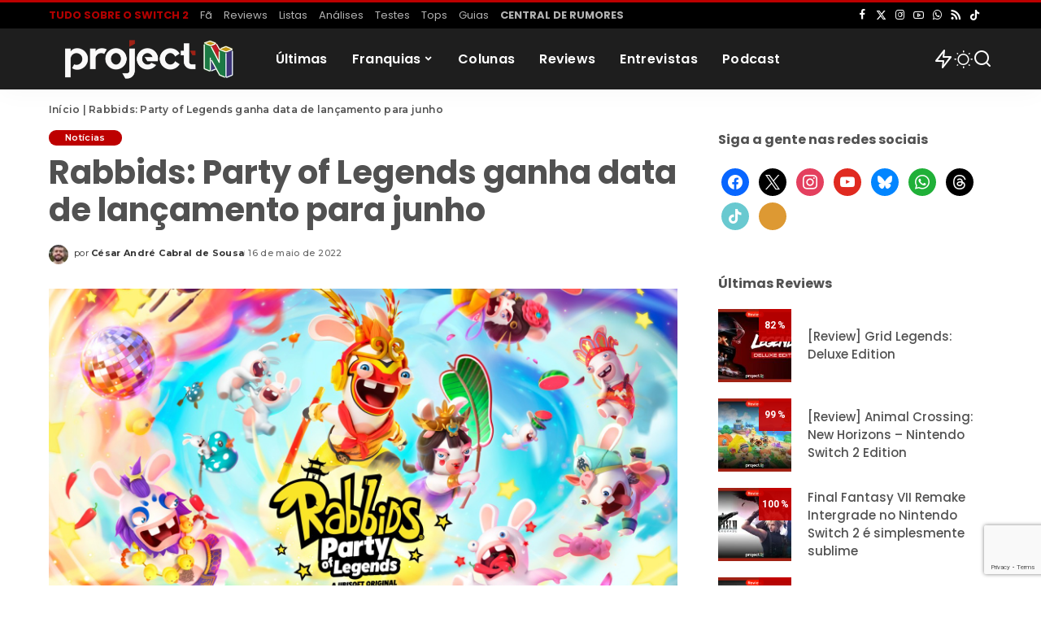

--- FILE ---
content_type: text/html; charset=UTF-8
request_url: https://projectn.com.br/rabbids-party-of-legends-ganha-data-de-lancamento-para-junho/
body_size: 36740
content:
<!DOCTYPE html>
<html lang="pt-BR" prefix="og: https://ogp.me/ns#">
<head>
    <meta charset="UTF-8">
    <meta http-equiv="X-UA-Compatible" content="IE=edge">
    <meta name="viewport" content="width=device-width, initial-scale=1">
    <link rel="profile" href="https://gmpg.org/xfn/11">
				<link rel="preconnect" href="https://fonts.gstatic.com" crossorigin><link rel="preload" as="style" onload="this.onload=null;this.rel='stylesheet'" href="https://fonts.googleapis.com/css?family=Roboto%3A300%2C400%2C500%2C600%2C700%2C800%2C900%2C100italic%2C200italic%2C300italic%2C400italic%2C500italic%2C600italic%2C700italic%2C800italic%2C900italic%7CPoppins%3A700%2C600%2C500%2C400%2C400i%2C700i%7CQuicksand%3A400%2C500%2C600%2C700%7CMontserrat%3A400%2C500%2C600%2C700&amp;display=swap" crossorigin><noscript><link rel="stylesheet" href="https://fonts.googleapis.com/css?family=Roboto%3A300%2C400%2C500%2C600%2C700%2C800%2C900%2C100italic%2C200italic%2C300italic%2C400italic%2C500italic%2C600italic%2C700italic%2C800italic%2C900italic%7CPoppins%3A700%2C600%2C500%2C400%2C400i%2C700i%7CQuicksand%3A400%2C500%2C600%2C700%7CMontserrat%3A400%2C500%2C600%2C700&amp;display=swap"></noscript><link rel="apple-touch-icon" href="https://projectn.com.br/wp-content/uploads/2021/03/ProjectN-Icon-72-1.png"/>
					<meta name="msapplication-TileColor" content="#ffffff">
			<meta name="msapplication-TileImage" content="https://projectn.com.br/wp-content/uploads/2021/03/ProjectN-Icon-144-1.png"/>
		<!-- Etiqueta do modo de consentimento do Google (gtag.js) dataLayer adicionada pelo Site Kit -->
<script id="google_gtagjs-js-consent-mode-data-layer">
window.dataLayer = window.dataLayer || [];function gtag(){dataLayer.push(arguments);}
gtag('consent', 'default', {"ad_personalization":"denied","ad_storage":"denied","ad_user_data":"denied","analytics_storage":"denied","functionality_storage":"denied","security_storage":"denied","personalization_storage":"denied","region":["AT","BE","BG","CH","CY","CZ","DE","DK","EE","ES","FI","FR","GB","GR","HR","HU","IE","IS","IT","LI","LT","LU","LV","MT","NL","NO","PL","PT","RO","SE","SI","SK"],"wait_for_update":500});
window._googlesitekitConsentCategoryMap = {"statistics":["analytics_storage"],"marketing":["ad_storage","ad_user_data","ad_personalization"],"functional":["functionality_storage","security_storage"],"preferences":["personalization_storage"]};
window._googlesitekitConsents = {"ad_personalization":"denied","ad_storage":"denied","ad_user_data":"denied","analytics_storage":"denied","functionality_storage":"denied","security_storage":"denied","personalization_storage":"denied","region":["AT","BE","BG","CH","CY","CZ","DE","DK","EE","ES","FI","FR","GB","GR","HR","HU","IE","IS","IT","LI","LT","LU","LV","MT","NL","NO","PL","PT","RO","SE","SI","SK"],"wait_for_update":500};
</script>
<!-- Fim da etiqueta do modo de consentimento do Google (gtag.js) dataLayer adicionada pelo Site Kit -->

<!-- Otimização para mecanismos de pesquisa pelo Rank Math - https://rankmath.com/ -->
<title>Rabbids: Party of Legends ganha data de lançamento para junho | Project N</title>
<meta name="robots" content="index, follow, max-snippet:-1, max-video-preview:-1, max-image-preview:large"/>
<link rel="canonical" href="https://projectn.com.br/rabbids-party-of-legends-ganha-data-de-lancamento-para-junho/" />
<meta property="og:locale" content="pt_BR" />
<meta property="og:type" content="article" />
<meta property="og:title" content="Rabbids: Party of Legends ganha data de lançamento para junho | Project N" />
<meta property="og:description" content="Devido a uma listagem na eShop, diversas informações sobre Rabbids: Party of Legends foram reveladas. O título da Ubisoft, antes exclusivo da China e chamado de Rabbids: Adventure Party no país oriental, ganha, além da data de lançamento para 30 de junho, descrição oficial, bem como algumas imagens do jogo. Confira abaixo a descrição completa: [&hellip;]" />
<meta property="og:url" content="https://projectn.com.br/rabbids-party-of-legends-ganha-data-de-lancamento-para-junho/" />
<meta property="og:site_name" content="Project N" />
<meta property="article:publisher" content="https://www.facebook.com/portalprojectn/" />
<meta property="article:author" content="https://www.facebook.com/portalprojectn/" />
<meta property="article:tag" content="Rabbids" />
<meta property="article:tag" content="Rabbids: Adventure Party" />
<meta property="article:tag" content="Rabbids: Party of Legends" />
<meta property="article:tag" content="Ubisoft" />
<meta property="article:section" content="Notícias" />
<meta property="og:updated_time" content="2022-05-16T09:38:42-03:00" />
<meta property="og:image" content="https://projectn.com.br/wp-content/uploads/2022/05/Rabbids-Party-of-Legends-release-date.jpg" />
<meta property="og:image:secure_url" content="https://projectn.com.br/wp-content/uploads/2022/05/Rabbids-Party-of-Legends-release-date.jpg" />
<meta property="og:image:width" content="1600" />
<meta property="og:image:height" content="800" />
<meta property="og:image:alt" content="Rabbids: Party of Legends" />
<meta property="og:image:type" content="image/jpeg" />
<meta property="article:published_time" content="2022-05-16T09:38:41-03:00" />
<meta property="article:modified_time" content="2022-05-16T09:38:42-03:00" />
<meta name="twitter:card" content="summary_large_image" />
<meta name="twitter:title" content="Rabbids: Party of Legends ganha data de lançamento para junho | Project N" />
<meta name="twitter:description" content="Devido a uma listagem na eShop, diversas informações sobre Rabbids: Party of Legends foram reveladas. O título da Ubisoft, antes exclusivo da China e chamado de Rabbids: Adventure Party no país oriental, ganha, além da data de lançamento para 30 de junho, descrição oficial, bem como algumas imagens do jogo. Confira abaixo a descrição completa: [&hellip;]" />
<meta name="twitter:site" content="@projectn_" />
<meta name="twitter:creator" content="@Cesarcabral92" />
<meta name="twitter:image" content="https://projectn.com.br/wp-content/uploads/2022/05/Rabbids-Party-of-Legends-release-date.jpg" />
<meta name="twitter:label1" content="Escrito por" />
<meta name="twitter:data1" content="César André Cabral de Sousa" />
<meta name="twitter:label2" content="Tempo para leitura" />
<meta name="twitter:data2" content="Menos de um minuto" />
<script type="application/ld+json" class="rank-math-schema">{"@context":"https://schema.org","@graph":[{"@type":"Organization","@id":"https://projectn.com.br/#organization","name":"Project N","url":"https://projectn.com.br","sameAs":["https://www.facebook.com/portalprojectn/","https://twitter.com/projectn_"],"email":"podcastprojectn@gmail.com","logo":{"@type":"ImageObject","@id":"https://projectn.com.br/#logo","url":"https://projectn.com.br/wp-content/uploads/2019/08/ProjectN-FB.jpg","contentUrl":"https://projectn.com.br/wp-content/uploads/2019/08/ProjectN-FB.jpg","caption":"Project N","inLanguage":"pt-BR","width":"1512","height":"793"}},{"@type":"WebSite","@id":"https://projectn.com.br/#website","url":"https://projectn.com.br","name":"Project N","publisher":{"@id":"https://projectn.com.br/#organization"},"inLanguage":"pt-BR"},{"@type":"ImageObject","@id":"https://projectn.com.br/wp-content/uploads/2022/05/Rabbids-Party-of-Legends-release-date.jpg","url":"https://projectn.com.br/wp-content/uploads/2022/05/Rabbids-Party-of-Legends-release-date.jpg","width":"1600","height":"800","inLanguage":"pt-BR"},{"@type":"BreadcrumbList","@id":"https://projectn.com.br/rabbids-party-of-legends-ganha-data-de-lancamento-para-junho/#breadcrumb","itemListElement":[{"@type":"ListItem","position":"1","item":{"@id":"https://projectn.com.br","name":"In\u00edcio"}},{"@type":"ListItem","position":"2","item":{"@id":"https://projectn.com.br/rabbids-party-of-legends-ganha-data-de-lancamento-para-junho/","name":"Rabbids: Party of Legends ganha data de lan\u00e7amento para junho"}}]},{"@type":"WebPage","@id":"https://projectn.com.br/rabbids-party-of-legends-ganha-data-de-lancamento-para-junho/#webpage","url":"https://projectn.com.br/rabbids-party-of-legends-ganha-data-de-lancamento-para-junho/","name":"Rabbids: Party of Legends ganha data de lan\u00e7amento para junho | Project N","datePublished":"2022-05-16T09:38:41-03:00","dateModified":"2022-05-16T09:38:42-03:00","isPartOf":{"@id":"https://projectn.com.br/#website"},"primaryImageOfPage":{"@id":"https://projectn.com.br/wp-content/uploads/2022/05/Rabbids-Party-of-Legends-release-date.jpg"},"inLanguage":"pt-BR","breadcrumb":{"@id":"https://projectn.com.br/rabbids-party-of-legends-ganha-data-de-lancamento-para-junho/#breadcrumb"}},{"@type":"Person","@id":"https://projectn.com.br/author/cesarcabral/","name":"C\u00e9sar Andr\u00e9 Cabral de Sousa","url":"https://projectn.com.br/author/cesarcabral/","image":{"@type":"ImageObject","@id":"https://projectn.com.br/wp-content/uploads/2022/04/avatar_user_105_1651111386-96x96.jpg","url":"https://projectn.com.br/wp-content/uploads/2022/04/avatar_user_105_1651111386-96x96.jpg","caption":"C\u00e9sar Andr\u00e9 Cabral de Sousa","inLanguage":"pt-BR"},"sameAs":["https://twitter.com/Cesarcabral92"],"worksFor":{"@id":"https://projectn.com.br/#organization"}},{"@type":"BlogPosting","headline":"Rabbids: Party of Legends ganha data de lan\u00e7amento para junho | Project N","keywords":"Rabbids: Party of Legends","datePublished":"2022-05-16T09:38:41-03:00","dateModified":"2022-05-16T09:38:42-03:00","author":{"@id":"https://projectn.com.br/author/cesarcabral/","name":"C\u00e9sar Andr\u00e9 Cabral de Sousa"},"publisher":{"@id":"https://projectn.com.br/#organization"},"description":"Devido a uma listagem na eShop, diversas informa\u00e7\u00f5es sobre Rabbids: Party of Legends foram reveladas. O t\u00edtulo da Ubisoft, antes exclusivo da China e chamado de Rabbids: Adventure Party no pa\u00eds oriental, ganha, al\u00e9m da data de lan\u00e7amento para 30 de junho, descri\u00e7\u00e3o oficial, bem como algumas imagens do jogo. Confira abaixo a descri\u00e7\u00e3o completa:","name":"Rabbids: Party of Legends ganha data de lan\u00e7amento para junho | Project N","@id":"https://projectn.com.br/rabbids-party-of-legends-ganha-data-de-lancamento-para-junho/#richSnippet","isPartOf":{"@id":"https://projectn.com.br/rabbids-party-of-legends-ganha-data-de-lancamento-para-junho/#webpage"},"image":{"@id":"https://projectn.com.br/wp-content/uploads/2022/05/Rabbids-Party-of-Legends-release-date.jpg"},"inLanguage":"pt-BR","mainEntityOfPage":{"@id":"https://projectn.com.br/rabbids-party-of-legends-ganha-data-de-lancamento-para-junho/#webpage"}}]}</script>
<!-- /Plugin de SEO Rank Math para WordPress -->

<link rel='dns-prefetch' href='//www.google.com' />
<link rel='dns-prefetch' href='//www.googletagmanager.com' />
<link rel="alternate" type="application/rss+xml" title="Feed para Project N &raquo;" href="https://projectn.com.br/feed/" />
<link rel="alternate" type="application/rss+xml" title="Feed de comentários para Project N &raquo;" href="https://projectn.com.br/comments/feed/" />
<script id="wpp-js" src="https://projectn.com.br/wp-content/plugins/wordpress-popular-posts/assets/js/wpp.min.js?ver=7.3.6" data-sampling="0" data-sampling-rate="100" data-api-url="https://projectn.com.br/wp-json/wordpress-popular-posts" data-post-id="43910" data-token="9617856fd6" data-lang="0" data-debug="0"></script>
<link rel="alternate" type="application/rss+xml" title="Feed de comentários para Project N &raquo; Rabbids: Party of Legends ganha data de lançamento para junho" href="https://projectn.com.br/rabbids-party-of-legends-ganha-data-de-lancamento-para-junho/feed/" />
<link rel="alternate" title="oEmbed (JSON)" type="application/json+oembed" href="https://projectn.com.br/wp-json/oembed/1.0/embed?url=https%3A%2F%2Fprojectn.com.br%2Frabbids-party-of-legends-ganha-data-de-lancamento-para-junho%2F" />
<link rel="alternate" title="oEmbed (XML)" type="text/xml+oembed" href="https://projectn.com.br/wp-json/oembed/1.0/embed?url=https%3A%2F%2Fprojectn.com.br%2Frabbids-party-of-legends-ganha-data-de-lancamento-para-junho%2F&#038;format=xml" />
			<link rel="pingback" href="https://projectn.com.br/xmlrpc.php"/>
		<script type="application/ld+json">{"@context":"https://schema.org","@type":"Organization","legalName":"Project N","url":"https://projectn.com.br/","address":{"@type":"PostalAddress","addressLocality":"Contagem - MG - Brazil"},"email":"contato@projectn.com.br","logo":"https://projectn.com.br/wp-content/uploads/2021/03/ProjectN-hor120-1-1.png","sameAs":["https://www.facebook.com/portalprojectn","https://twitter.com/portalprojectn","https://instagram.com/portalprojectn","https://youtube.com/projectn","https://projectn.com.br/whatsapp","https://projectn.com.br/feed"]}</script>
<style id='wp-img-auto-sizes-contain-inline-css'>img:is([sizes=auto i],[sizes^="auto," i]){contain-intrinsic-size:3000px 1500px}</style>

<style id='wp-emoji-styles-inline-css'>img.wp-smiley,img.emoji{display:inline!important;border:none!important;box-shadow:none!important;height:1em!important;width:1em!important;margin:0 0.07em!important;vertical-align:-0.1em!important;background:none!important;padding:0!important}</style>
<link data-optimized="1" rel='stylesheet' id='wp-block-library-css' href='https://projectn.com.br/wp-content/litespeed/css/1a4b3346efbfa59a9e05191fcf656ab5.css?ver=dfc18' media='all' />
<style id='classic-theme-styles-inline-css'>
/*! This file is auto-generated */
.wp-block-button__link{color:#fff;background-color:#32373c;border-radius:9999px;box-shadow:none;text-decoration:none;padding:calc(.667em + 2px) calc(1.333em + 2px);font-size:1.125em}.wp-block-file__button{background:#32373c;color:#fff;text-decoration:none}</style>
<link data-optimized="1" rel='stylesheet' id='wpzoom-social-icons-block-style-css' href='https://projectn.com.br/wp-content/litespeed/css/bf658e95243ba0430027d0cb920900fd.css?ver=0776e' media='all' />
<style id='ghostkit-typography-inline-css'></style>
<style id='global-styles-inline-css'>:root{--wp--preset--aspect-ratio--square:1;--wp--preset--aspect-ratio--4-3:4/3;--wp--preset--aspect-ratio--3-4:3/4;--wp--preset--aspect-ratio--3-2:3/2;--wp--preset--aspect-ratio--2-3:2/3;--wp--preset--aspect-ratio--16-9:16/9;--wp--preset--aspect-ratio--9-16:9/16;--wp--preset--color--black:#000000;--wp--preset--color--cyan-bluish-gray:#abb8c3;--wp--preset--color--white:#ffffff;--wp--preset--color--pale-pink:#f78da7;--wp--preset--color--vivid-red:#cf2e2e;--wp--preset--color--luminous-vivid-orange:#ff6900;--wp--preset--color--luminous-vivid-amber:#fcb900;--wp--preset--color--light-green-cyan:#7bdcb5;--wp--preset--color--vivid-green-cyan:#00d084;--wp--preset--color--pale-cyan-blue:#8ed1fc;--wp--preset--color--vivid-cyan-blue:#0693e3;--wp--preset--color--vivid-purple:#9b51e0;--wp--preset--gradient--vivid-cyan-blue-to-vivid-purple:linear-gradient(135deg,rgb(6,147,227) 0%,rgb(155,81,224) 100%);--wp--preset--gradient--light-green-cyan-to-vivid-green-cyan:linear-gradient(135deg,rgb(122,220,180) 0%,rgb(0,208,130) 100%);--wp--preset--gradient--luminous-vivid-amber-to-luminous-vivid-orange:linear-gradient(135deg,rgb(252,185,0) 0%,rgb(255,105,0) 100%);--wp--preset--gradient--luminous-vivid-orange-to-vivid-red:linear-gradient(135deg,rgb(255,105,0) 0%,rgb(207,46,46) 100%);--wp--preset--gradient--very-light-gray-to-cyan-bluish-gray:linear-gradient(135deg,rgb(238,238,238) 0%,rgb(169,184,195) 100%);--wp--preset--gradient--cool-to-warm-spectrum:linear-gradient(135deg,rgb(74,234,220) 0%,rgb(151,120,209) 20%,rgb(207,42,186) 40%,rgb(238,44,130) 60%,rgb(251,105,98) 80%,rgb(254,248,76) 100%);--wp--preset--gradient--blush-light-purple:linear-gradient(135deg,rgb(255,206,236) 0%,rgb(152,150,240) 100%);--wp--preset--gradient--blush-bordeaux:linear-gradient(135deg,rgb(254,205,165) 0%,rgb(254,45,45) 50%,rgb(107,0,62) 100%);--wp--preset--gradient--luminous-dusk:linear-gradient(135deg,rgb(255,203,112) 0%,rgb(199,81,192) 50%,rgb(65,88,208) 100%);--wp--preset--gradient--pale-ocean:linear-gradient(135deg,rgb(255,245,203) 0%,rgb(182,227,212) 50%,rgb(51,167,181) 100%);--wp--preset--gradient--electric-grass:linear-gradient(135deg,rgb(202,248,128) 0%,rgb(113,206,126) 100%);--wp--preset--gradient--midnight:linear-gradient(135deg,rgb(2,3,129) 0%,rgb(40,116,252) 100%);--wp--preset--font-size--small:13px;--wp--preset--font-size--medium:20px;--wp--preset--font-size--large:36px;--wp--preset--font-size--x-large:42px;--wp--preset--spacing--20:0.44rem;--wp--preset--spacing--30:0.67rem;--wp--preset--spacing--40:1rem;--wp--preset--spacing--50:1.5rem;--wp--preset--spacing--60:2.25rem;--wp--preset--spacing--70:3.38rem;--wp--preset--spacing--80:5.06rem;--wp--preset--shadow--natural:6px 6px 9px rgba(0, 0, 0, 0.2);--wp--preset--shadow--deep:12px 12px 50px rgba(0, 0, 0, 0.4);--wp--preset--shadow--sharp:6px 6px 0px rgba(0, 0, 0, 0.2);--wp--preset--shadow--outlined:6px 6px 0px -3px rgb(255, 255, 255), 6px 6px rgb(0, 0, 0);--wp--preset--shadow--crisp:6px 6px 0px rgb(0, 0, 0)}:where(.is-layout-flex){gap:.5em}:where(.is-layout-grid){gap:.5em}body .is-layout-flex{display:flex}.is-layout-flex{flex-wrap:wrap;align-items:center}.is-layout-flex>:is(*,div){margin:0}body .is-layout-grid{display:grid}.is-layout-grid>:is(*,div){margin:0}:where(.wp-block-columns.is-layout-flex){gap:2em}:where(.wp-block-columns.is-layout-grid){gap:2em}:where(.wp-block-post-template.is-layout-flex){gap:1.25em}:where(.wp-block-post-template.is-layout-grid){gap:1.25em}.has-black-color{color:var(--wp--preset--color--black)!important}.has-cyan-bluish-gray-color{color:var(--wp--preset--color--cyan-bluish-gray)!important}.has-white-color{color:var(--wp--preset--color--white)!important}.has-pale-pink-color{color:var(--wp--preset--color--pale-pink)!important}.has-vivid-red-color{color:var(--wp--preset--color--vivid-red)!important}.has-luminous-vivid-orange-color{color:var(--wp--preset--color--luminous-vivid-orange)!important}.has-luminous-vivid-amber-color{color:var(--wp--preset--color--luminous-vivid-amber)!important}.has-light-green-cyan-color{color:var(--wp--preset--color--light-green-cyan)!important}.has-vivid-green-cyan-color{color:var(--wp--preset--color--vivid-green-cyan)!important}.has-pale-cyan-blue-color{color:var(--wp--preset--color--pale-cyan-blue)!important}.has-vivid-cyan-blue-color{color:var(--wp--preset--color--vivid-cyan-blue)!important}.has-vivid-purple-color{color:var(--wp--preset--color--vivid-purple)!important}.has-black-background-color{background-color:var(--wp--preset--color--black)!important}.has-cyan-bluish-gray-background-color{background-color:var(--wp--preset--color--cyan-bluish-gray)!important}.has-white-background-color{background-color:var(--wp--preset--color--white)!important}.has-pale-pink-background-color{background-color:var(--wp--preset--color--pale-pink)!important}.has-vivid-red-background-color{background-color:var(--wp--preset--color--vivid-red)!important}.has-luminous-vivid-orange-background-color{background-color:var(--wp--preset--color--luminous-vivid-orange)!important}.has-luminous-vivid-amber-background-color{background-color:var(--wp--preset--color--luminous-vivid-amber)!important}.has-light-green-cyan-background-color{background-color:var(--wp--preset--color--light-green-cyan)!important}.has-vivid-green-cyan-background-color{background-color:var(--wp--preset--color--vivid-green-cyan)!important}.has-pale-cyan-blue-background-color{background-color:var(--wp--preset--color--pale-cyan-blue)!important}.has-vivid-cyan-blue-background-color{background-color:var(--wp--preset--color--vivid-cyan-blue)!important}.has-vivid-purple-background-color{background-color:var(--wp--preset--color--vivid-purple)!important}.has-black-border-color{border-color:var(--wp--preset--color--black)!important}.has-cyan-bluish-gray-border-color{border-color:var(--wp--preset--color--cyan-bluish-gray)!important}.has-white-border-color{border-color:var(--wp--preset--color--white)!important}.has-pale-pink-border-color{border-color:var(--wp--preset--color--pale-pink)!important}.has-vivid-red-border-color{border-color:var(--wp--preset--color--vivid-red)!important}.has-luminous-vivid-orange-border-color{border-color:var(--wp--preset--color--luminous-vivid-orange)!important}.has-luminous-vivid-amber-border-color{border-color:var(--wp--preset--color--luminous-vivid-amber)!important}.has-light-green-cyan-border-color{border-color:var(--wp--preset--color--light-green-cyan)!important}.has-vivid-green-cyan-border-color{border-color:var(--wp--preset--color--vivid-green-cyan)!important}.has-pale-cyan-blue-border-color{border-color:var(--wp--preset--color--pale-cyan-blue)!important}.has-vivid-cyan-blue-border-color{border-color:var(--wp--preset--color--vivid-cyan-blue)!important}.has-vivid-purple-border-color{border-color:var(--wp--preset--color--vivid-purple)!important}.has-vivid-cyan-blue-to-vivid-purple-gradient-background{background:var(--wp--preset--gradient--vivid-cyan-blue-to-vivid-purple)!important}.has-light-green-cyan-to-vivid-green-cyan-gradient-background{background:var(--wp--preset--gradient--light-green-cyan-to-vivid-green-cyan)!important}.has-luminous-vivid-amber-to-luminous-vivid-orange-gradient-background{background:var(--wp--preset--gradient--luminous-vivid-amber-to-luminous-vivid-orange)!important}.has-luminous-vivid-orange-to-vivid-red-gradient-background{background:var(--wp--preset--gradient--luminous-vivid-orange-to-vivid-red)!important}.has-very-light-gray-to-cyan-bluish-gray-gradient-background{background:var(--wp--preset--gradient--very-light-gray-to-cyan-bluish-gray)!important}.has-cool-to-warm-spectrum-gradient-background{background:var(--wp--preset--gradient--cool-to-warm-spectrum)!important}.has-blush-light-purple-gradient-background{background:var(--wp--preset--gradient--blush-light-purple)!important}.has-blush-bordeaux-gradient-background{background:var(--wp--preset--gradient--blush-bordeaux)!important}.has-luminous-dusk-gradient-background{background:var(--wp--preset--gradient--luminous-dusk)!important}.has-pale-ocean-gradient-background{background:var(--wp--preset--gradient--pale-ocean)!important}.has-electric-grass-gradient-background{background:var(--wp--preset--gradient--electric-grass)!important}.has-midnight-gradient-background{background:var(--wp--preset--gradient--midnight)!important}.has-small-font-size{font-size:var(--wp--preset--font-size--small)!important}.has-medium-font-size{font-size:var(--wp--preset--font-size--medium)!important}.has-large-font-size{font-size:var(--wp--preset--font-size--large)!important}.has-x-large-font-size{font-size:var(--wp--preset--font-size--x-large)!important}:where(.wp-block-post-template.is-layout-flex){gap:1.25em}:where(.wp-block-post-template.is-layout-grid){gap:1.25em}:where(.wp-block-term-template.is-layout-flex){gap:1.25em}:where(.wp-block-term-template.is-layout-grid){gap:1.25em}:where(.wp-block-columns.is-layout-flex){gap:2em}:where(.wp-block-columns.is-layout-grid){gap:2em}:root :where(.wp-block-pullquote){font-size:1.5em;line-height:1.6}</style>
<link data-optimized="1" rel='stylesheet' id='Total_Soft_Poll-css' href='https://projectn.com.br/wp-content/litespeed/css/0466b2068666ae66aa91ac585ce2b1f1.css?ver=b854c' media='all' />
<link data-optimized="1" rel='stylesheet' id='fontawesome-css-css' href='https://projectn.com.br/wp-content/litespeed/css/a699cc9ddac054bc9511976cf3d4d88c.css?ver=fd640' media='all' />
<link data-optimized="1" rel='stylesheet' id='authors-list-css-css' href='https://projectn.com.br/wp-content/litespeed/css/75c38555769498f7a12c23052b5b4bf7.css?ver=fb3f1' media='all' />
<link data-optimized="1" rel='stylesheet' id='jquery-ui-css-css' href='https://projectn.com.br/wp-content/litespeed/css/677cfcf23ffad6af8f3d465e2cc29464.css?ver=32700' media='all' />
<link data-optimized="1" rel='stylesheet' id='contact-form-7-css' href='https://projectn.com.br/wp-content/litespeed/css/ae2e1f0f9e8809a77c241810621ec5fe.css?ver=d7fc7' media='all' />
<link data-optimized="1" rel='stylesheet' id='lets-review-api-css' href='https://projectn.com.br/wp-content/litespeed/css/623740a1935ea7fe14fb09aa90f487d9.css?ver=89176' media='all' />
<link data-optimized="1" rel='stylesheet' id='font-awesome-css' href='https://projectn.com.br/wp-content/litespeed/css/c40d16328cc2a18c5490bbecc5743952.css?ver=2a412' media='all' />
<link data-optimized="1" rel='stylesheet' id='font-awesome-regular-css' href='https://projectn.com.br/wp-content/litespeed/css/dfc953f641dcdf18b426af4645538532.css?ver=175ee' media='all' />
<link data-optimized="1" rel='stylesheet' id='font-awesome-solid-css' href='https://projectn.com.br/wp-content/litespeed/css/dde2937579bb7f4ee587a44ca98c6af1.css?ver=60e92' media='all' />
<link data-optimized="1" rel='stylesheet' id='pixwell-elements-css' href='https://projectn.com.br/wp-content/litespeed/css/28b2c5acea312a68ff0d7260526d186c.css?ver=bc755' media='all' />
<link data-optimized="1" rel='stylesheet' id='wordpress-popular-posts-css-css' href='https://projectn.com.br/wp-content/litespeed/css/9b2b3009c01c2ff0c474dae8bd5ff474.css?ver=8209c' media='all' />
<link data-optimized="1" rel='stylesheet' id='ghostkit-classic-theme-fallback-css' href='https://projectn.com.br/wp-content/litespeed/css/09d588128a7eed4f6ebb6ef5db4c472c.css?ver=9ae37' media='all' />
<link data-optimized="1" rel='stylesheet' id='ghostkit-css' href='https://projectn.com.br/wp-content/litespeed/css/55719a903b1f17d346710d8493bffb38.css?ver=07ea5' media='all' />
<link data-optimized="1" rel='stylesheet' id='ghostkit-block-alert-css' href='https://projectn.com.br/wp-content/litespeed/css/eb76d980b90bd184f9e10f9b5bdb2029.css?ver=72966' media='all' />

<link data-optimized="1" rel='stylesheet' id='pixwell-main-css' href='https://projectn.com.br/wp-content/litespeed/css/703ec0c16a6981dc1b02104266b30f3d.css?ver=46afc' media='all' />
<style id='pixwell-main-inline-css'>html{font-family:Roboto,Verdana,Geneva,sans-serif;font-weight:400;color:#515151}h1,.h1{font-family:Poppins,'Arial Black',Gadget,sans-serif;font-weight:700}h2,.h2{font-family:Poppins,'Arial Black',Gadget,sans-serif;font-weight:600}h3,.h3{font-family:Poppins,'Arial Black',Gadget,sans-serif;font-weight:500}h4,.h4{font-family:Poppins,'Arial Black',Gadget,sans-serif;font-weight:500}h5,.h5{font-family:Poppins;font-weight:600}h6,.h6{font-family:Poppins;font-weight:600}.single-tagline h6{font-family:Poppins,Arial,Helvetica,sans-serif;font-weight:400}.p-wrap .entry-summary,.twitter-content.entry-summary,.author-description,.rssSummary,.rb-sdesc{font-family:Roboto,Verdana,Geneva,sans-serif;font-weight:400;color:#515151}.footer-menu-inner{font-family:Poppins;font-weight:600}.topbar-wrap{font-family:Poppins;font-weight:500}.topbar-menu-wrap{font-family:Poppins;font-weight:400}.main-menu>li>a,.off-canvas-menu>li>a{font-family:Poppins;font-weight:600}.main-menu .sub-menu:not(.sub-mega),.off-canvas-menu .sub-menu{font-family:Poppins;font-weight:400}.is-logo-text .logo-title{font-family:Poppins;font-weight:500}.block-title,.block-header .block-title{font-family:Poppins;font-weight:700}.ajax-quick-filter,.block-view-more{font-family:Poppins;font-weight:400}.widget-title,.widget .widget-title{font-family:Poppins;font-weight:700}body .widget.widget_nav_menu .menu-item{font-family:Roboto;font-weight:400}body.boxed{background-color:#fafafa;background-repeat:no-repeat;background-size:cover;background-attachment:fixed;background-position:center center}.header-6 .banner-wrap{background-color:#424242}.footer-wrap:before{background-color:#2b2b2b;background-size:contain;background-image:url(https://projectn.com.br/wp-content/uploads/2021/03/projectn_bg-1.jpg);;content:"";position:absolute;left:0;top:0;width:100%;height:100%}.topline-wrap{background-color:#bc0000}.topline-wrap{height:3px}.topbar-wrap{background-color:#000}.navbar-inner{min-height:75px}.navbar-inner .logo-wrap img{max-height:75px}.main-menu>li>a{height:75px}.section-sticky .navbar-inner{min-height:75px}.section-sticky .navbar-inner .logo-wrap img{max-height:75px}.section-sticky .main-menu>li>a{height:75px}.navbar-wrap:not(.transparent-navbar-wrap),#mobile-sticky-nav,#amp-navbar{background-color:#1e1e1e}[data-theme="dark"] .navbar-wrap:not(.transparent-navbar-wrap){background-color:unset;background-image:unset}.navbar-border-holder{border:none}.navbar-wrap:not(.transparent-navbar-wrap),#mobile-sticky-nav,#amp-navbar{color:#fff}.fw-mega-cat.is-dark-text{color:#515151}.header-wrap .navbar-wrap:not(.transparent-navbar-wrap) .cart-counter,.header-wrap:not(.header-float) .navbar-wrap .rb-counter,.header-float .section-sticky .rb-counter{background-color:#fff}.header-5 .btn-toggle-wrap,.header-5 .section-sticky .logo-wrap,.header-5 .main-menu>li>a,.header-5 .navbar-right{color:#fff}.navbar-wrap .navbar-social a:hover{color:#fff;opacity:.7}.header-wrap .navbar-wrap:not(.transparent-navbar-wrap) .rb-counter,.header-wrap:not(.header-float) .navbar-wrap .rb-counter{color:#1e1e1e}.main-menu{--subnav-bg-from:#ffffff;--subnav-bg-to:#ffffff}.main-menu .sub-menu:not(.mega-category){color:#353535}.main-menu>li.menu-item-has-children>.sub-menu:before{display:none}.main-menu>li>a:hover,.main-menu>li.current-menu-item>a{color:#bd0000}.main-menu>li>a>span:before{display:none}.navbar-wrap .navbar-social a:hover{color:#bd0000;opacity:1}.main-menu .sub-menu a:not(.p-url):hover>span{color:#db0000}.main-menu a>span:before{display:none}.mobile-nav-inner{background-color:#282828;color:#fff}@media only screen and (max-width:991px){.navbar-border-holder{border:none}}@media only screen and (max-width:991px){.navbar-border-holder{border-color:#fff}}.off-canvas-header{background-image:url(https://projectn.com.br/wp-content/uploads/2021/03/projectn_bg-1.jpg)}a.off-canvas-logo img{max-height:90px}.navbar-border-holder{border-width:2px}:root{--g-color:#bd0000}.review-info,.p-review-info{background-color:#bd0000}.review-el .review-stars,.average-stars i{color:#bd0000}body .entry-content a:not(button),body .comment-content a{color:#bd0000}.instagram-box.box-intro{background-color:#515151}.widget_recent_comments .recentcomments>a:last-child,.wp-block-latest-comments__comment-link,.wp-block-latest-posts__list a,.widget_recent_entries li,.wp-block-quote *:not(cite),blockquote *:not(cite),.widget_rss li,.wp-block-latest-posts li,.wp-block-latest-comments__comment-link{font-family:Poppins}.widget_recent_comments .recentcomments>a:last-child,.wp-block-latest-comments__comment-link,.wp-block-latest-posts__list a,.widget_recent_entries li,.wp-block-quote *:not(cite),blockquote *:not(cite),.widget_rss li,.wp-block-latest-posts li,.wp-block-latest-comments__comment-link{font-weight:700}.widget_pages .page_item,.widget_meta li,.widget_categories .cat-item,.widget_archive li,.widget.widget_nav_menu .menu-item,.wp-block-archives-list li,.wp-block-categories-list li{font-family:Poppins}.widget_pages .page_item,.widget_meta li,.widget_categories .cat-item,.widget_archive li,.widget.widget_nav_menu .menu-item,.wp-block-archives-list li,.wp-block-categories-list li{font-weight:400}@media only screen and (max-width:767px){.entry-content{font-size:.90rem}.p-wrap .entry-summary,.twitter-content.entry-summary,.element-desc,.subscribe-description,.rb-sdecs,.copyright-inner>*,.summary-content,.pros-cons-wrap ul li,.gallery-popup-content .image-popup-description>*{font-size:.76rem}}.fw-feat-14 .owl-dots{color:#fff}.p-list-7{background-color:#262626}.fw-feat-15 .owl-dots{color:#fff}</style>
<link data-optimized="1" rel='stylesheet' id='pixwell-style-css' href='https://projectn.com.br/wp-content/litespeed/css/021148b6332bd3ef8a875cf3043014f6.css?ver=08f0f' media='all' />
<link data-optimized="1" rel='stylesheet' id='lets-review-widget-css' href='https://projectn.com.br/wp-content/litespeed/css/70e0709fc22b64055f3188216d0c0b43.css?ver=c626b' media='all' />
<link data-optimized="1" rel='stylesheet' id='wpzoom-social-icons-socicon-css' href='https://projectn.com.br/wp-content/litespeed/css/1a72fa0f7963303fc6d8a371c50bf718.css?ver=38f29' media='all' />
<link data-optimized="1" rel='stylesheet' id='wpzoom-social-icons-genericons-css' href='https://projectn.com.br/wp-content/litespeed/css/1b8680dc95b5b786a5fe87de989b190c.css?ver=4cd42' media='all' />
<link data-optimized="1" rel='stylesheet' id='wpzoom-social-icons-academicons-css' href='https://projectn.com.br/wp-content/litespeed/css/e43ab5e33555525412e726c5bb1e0fb8.css?ver=26b2f' media='all' />
<link data-optimized="1" rel='stylesheet' id='wpzoom-social-icons-font-awesome-3-css' href='https://projectn.com.br/wp-content/litespeed/css/93d8686d7bb15cec01c263050ebd05b9.css?ver=27a25' media='all' />
<link data-optimized="1" rel='stylesheet' id='wpzoom-social-icons-styles-css' href='https://projectn.com.br/wp-content/litespeed/css/781b55daae71ec32e4c33433a174947c.css?ver=aa27c' media='all' />
<link data-optimized="1" rel='stylesheet' id='wpdiscuz-frontend-css-css' href='https://projectn.com.br/wp-content/litespeed/css/7342b17ade2338f0ad69ee8b4e731e98.css?ver=45e57' media='all' />
<style id='wpdiscuz-frontend-css-inline-css'>#wpdcom .wpd-blog-administrator .wpd-comment-label{color:#fff;background-color:#00B38F;border:none}#wpdcom .wpd-blog-administrator .wpd-comment-author,#wpdcom .wpd-blog-administrator .wpd-comment-author a{color:#00B38F}#wpdcom.wpd-layout-1 .wpd-comment .wpd-blog-administrator .wpd-avatar img{border-color:#00B38F}#wpdcom.wpd-layout-2 .wpd-comment.wpd-reply .wpd-comment-wrap.wpd-blog-administrator{border-left:3px solid #00B38F}#wpdcom.wpd-layout-2 .wpd-comment .wpd-blog-administrator .wpd-avatar img{border-bottom-color:#00B38F}#wpdcom.wpd-layout-3 .wpd-blog-administrator .wpd-comment-subheader{border-top:1px dashed #00B38F}#wpdcom.wpd-layout-3 .wpd-reply .wpd-blog-administrator .wpd-comment-right{border-left:1px solid #00B38F}#wpdcom .wpd-blog-editor .wpd-comment-label{color:#fff;background-color:#00B38F;border:none}#wpdcom .wpd-blog-editor .wpd-comment-author,#wpdcom .wpd-blog-editor .wpd-comment-author a{color:#00B38F}#wpdcom.wpd-layout-1 .wpd-comment .wpd-blog-editor .wpd-avatar img{border-color:#00B38F}#wpdcom.wpd-layout-2 .wpd-comment.wpd-reply .wpd-comment-wrap.wpd-blog-editor{border-left:3px solid #00B38F}#wpdcom.wpd-layout-2 .wpd-comment .wpd-blog-editor .wpd-avatar img{border-bottom-color:#00B38F}#wpdcom.wpd-layout-3 .wpd-blog-editor .wpd-comment-subheader{border-top:1px dashed #00B38F}#wpdcom.wpd-layout-3 .wpd-reply .wpd-blog-editor .wpd-comment-right{border-left:1px solid #00B38F}#wpdcom .wpd-blog-author .wpd-comment-label{color:#fff;background-color:#00B38F;border:none}#wpdcom .wpd-blog-author .wpd-comment-author,#wpdcom .wpd-blog-author .wpd-comment-author a{color:#00B38F}#wpdcom.wpd-layout-1 .wpd-comment .wpd-blog-author .wpd-avatar img{border-color:#00B38F}#wpdcom.wpd-layout-2 .wpd-comment .wpd-blog-author .wpd-avatar img{border-bottom-color:#00B38F}#wpdcom.wpd-layout-3 .wpd-blog-author .wpd-comment-subheader{border-top:1px dashed #00B38F}#wpdcom.wpd-layout-3 .wpd-reply .wpd-blog-author .wpd-comment-right{border-left:1px solid #00B38F}#wpdcom .wpd-blog-contributor .wpd-comment-label{color:#fff;background-color:#00B38F;border:none}#wpdcom .wpd-blog-contributor .wpd-comment-author,#wpdcom .wpd-blog-contributor .wpd-comment-author a{color:#00B38F}#wpdcom.wpd-layout-1 .wpd-comment .wpd-blog-contributor .wpd-avatar img{border-color:#00B38F}#wpdcom.wpd-layout-2 .wpd-comment .wpd-blog-contributor .wpd-avatar img{border-bottom-color:#00B38F}#wpdcom.wpd-layout-3 .wpd-blog-contributor .wpd-comment-subheader{border-top:1px dashed #00B38F}#wpdcom.wpd-layout-3 .wpd-reply .wpd-blog-contributor .wpd-comment-right{border-left:1px solid #00B38F}#wpdcom .wpd-blog-subscriber .wpd-comment-label{color:#fff;background-color:#00B38F;border:none}#wpdcom .wpd-blog-subscriber .wpd-comment-author,#wpdcom .wpd-blog-subscriber .wpd-comment-author a{color:#00B38F}#wpdcom.wpd-layout-2 .wpd-comment .wpd-blog-subscriber .wpd-avatar img{border-bottom-color:#00B38F}#wpdcom.wpd-layout-3 .wpd-blog-subscriber .wpd-comment-subheader{border-top:1px dashed #00B38F}#wpdcom .wpd-blog-wpvqgr_manager .wpd-comment-label{color:#fff;background-color:#00B38F;border:none}#wpdcom .wpd-blog-wpvqgr_manager .wpd-comment-author,#wpdcom .wpd-blog-wpvqgr_manager .wpd-comment-author a{color:#00B38F}#wpdcom.wpd-layout-1 .wpd-comment .wpd-blog-wpvqgr_manager .wpd-avatar img{border-color:#00B38F}#wpdcom.wpd-layout-2 .wpd-comment .wpd-blog-wpvqgr_manager .wpd-avatar img{border-bottom-color:#00B38F}#wpdcom.wpd-layout-3 .wpd-blog-wpvqgr_manager .wpd-comment-subheader{border-top:1px dashed #00B38F}#wpdcom.wpd-layout-3 .wpd-reply .wpd-blog-wpvqgr_manager .wpd-comment-right{border-left:1px solid #00B38F}#wpdcom .wpd-blog-colunista .wpd-comment-label{color:#fff;background-color:#00B38F;border:none}#wpdcom .wpd-blog-colunista .wpd-comment-author,#wpdcom .wpd-blog-colunista .wpd-comment-author a{color:#00B38F}#wpdcom.wpd-layout-1 .wpd-comment .wpd-blog-colunista .wpd-avatar img{border-color:#00B38F}#wpdcom.wpd-layout-2 .wpd-comment .wpd-blog-colunista .wpd-avatar img{border-bottom-color:#00B38F}#wpdcom.wpd-layout-3 .wpd-blog-colunista .wpd-comment-subheader{border-top:1px dashed #00B38F}#wpdcom.wpd-layout-3 .wpd-reply .wpd-blog-colunista .wpd-comment-right{border-left:1px solid #00B38F}#wpdcom .wpd-blog-revisor .wpd-comment-label{color:#fff;background-color:#00B38F;border:none}#wpdcom .wpd-blog-revisor .wpd-comment-author,#wpdcom .wpd-blog-revisor .wpd-comment-author a{color:#00B38F}#wpdcom.wpd-layout-1 .wpd-comment .wpd-blog-revisor .wpd-avatar img{border-color:#00B38F}#wpdcom.wpd-layout-2 .wpd-comment .wpd-blog-revisor .wpd-avatar img{border-bottom-color:#00B38F}#wpdcom.wpd-layout-3 .wpd-blog-revisor .wpd-comment-subheader{border-top:1px dashed #00B38F}#wpdcom.wpd-layout-3 .wpd-reply .wpd-blog-revisor .wpd-comment-right{border-left:1px solid #00B38F}#wpdcom .wpd-blog-post_author .wpd-comment-label{color:#fff;background-color:#00B38F;border:none}#wpdcom .wpd-blog-post_author .wpd-comment-author,#wpdcom .wpd-blog-post_author .wpd-comment-author a{color:#00B38F}#wpdcom .wpd-blog-post_author .wpd-avatar img{border-color:#00B38F}#wpdcom.wpd-layout-1 .wpd-comment .wpd-blog-post_author .wpd-avatar img{border-color:#00B38F}#wpdcom.wpd-layout-2 .wpd-comment.wpd-reply .wpd-comment-wrap.wpd-blog-post_author{border-left:3px solid #00B38F}#wpdcom.wpd-layout-2 .wpd-comment .wpd-blog-post_author .wpd-avatar img{border-bottom-color:#00B38F}#wpdcom.wpd-layout-3 .wpd-blog-post_author .wpd-comment-subheader{border-top:1px dashed #00B38F}#wpdcom.wpd-layout-3 .wpd-reply .wpd-blog-post_author .wpd-comment-right{border-left:1px solid #00B38F}#wpdcom .wpd-blog-guest .wpd-comment-label{color:#fff;background-color:#00B38F;border:none}#wpdcom .wpd-blog-guest .wpd-comment-author,#wpdcom .wpd-blog-guest .wpd-comment-author a{color:#00B38F}#wpdcom.wpd-layout-3 .wpd-blog-guest .wpd-comment-subheader{border-top:1px dashed #00B38F}#wpdcom .ql-editor>*{color:#777}#wpdcom .ql-toolbar{border:1px solid #DDD;border-top:none}#wpdcom .ql-container{border:1px solid #DDD;border-bottom:none}#wpdcom .wpd-form-row .wpdiscuz-item input[type="text"],#wpdcom .wpd-form-row .wpdiscuz-item input[type="email"],#wpdcom .wpd-form-row .wpdiscuz-item input[type="url"],#wpdcom .wpd-form-row .wpdiscuz-item input[type="color"],#wpdcom .wpd-form-row .wpdiscuz-item input[type="date"],#wpdcom .wpd-form-row .wpdiscuz-item input[type="datetime"],#wpdcom .wpd-form-row .wpdiscuz-item input[type="datetime-local"],#wpdcom .wpd-form-row .wpdiscuz-item input[type="month"],#wpdcom .wpd-form-row .wpdiscuz-item input[type="number"],#wpdcom .wpd-form-row .wpdiscuz-item input[type="time"],#wpdcom textarea,#wpdcom select{border:1px solid #DDD;color:#777}#wpdcom .wpd-form-row .wpdiscuz-item textarea{border:1px solid #DDD}#wpdcom .wpd-comment-text{color:#777}#wpdcom .wpd-thread-head .wpd-thread-info{border-bottom:2px solid #00B38F}#wpdcom .wpd-thread-head .wpd-thread-info.wpd-reviews-tab svg{fill:#00B38F}#wpdcom .wpd-thread-head .wpdiscuz-user-settings{border-bottom:2px solid #00B38F}#wpdcom .wpd-thread-head .wpdiscuz-user-settings:hover{color:#00B38F}#wpdcom .wpd-comment .wpd-follow-link:hover{color:#00B38F}#wpdcom .wpd-comment-status .wpd-sticky{color:#00B38F}#wpdcom .wpd-thread-filter .wpdf-active{color:#00B38F;border-bottom-color:#00B38F}#wpdcom .wpd-comment-info-bar{border:1px dashed #33c3a6;background:#e6f8f4}#wpdcom .wpd-comment-info-bar .wpd-current-view i{color:#00B38F}#wpdcom .wpd-filter-view-all:hover{background:#00B38F}#wpdcom .wpdiscuz-item .wpdiscuz-rating>label{color:#DDD}#wpdcom .wpdiscuz-item .wpdiscuz-rating>input~label:hover,#wpdcom .wpdiscuz-item .wpdiscuz-rating>input:not(:checked)~label:hover~label,#wpdcom .wpdiscuz-item .wpdiscuz-rating>input:not(:checked)~label:hover~label{color:#FFED85}#wpdcom .wpdiscuz-item .wpdiscuz-rating>input:checked~label:hover,#wpdcom .wpdiscuz-item .wpdiscuz-rating>input:checked~label:hover,#wpdcom .wpdiscuz-item .wpdiscuz-rating>label:hover~input:checked~label,#wpdcom .wpdiscuz-item .wpdiscuz-rating>input:checked+label:hover~label,#wpdcom .wpdiscuz-item .wpdiscuz-rating>input:checked~label:hover~label,.wpd-custom-field .wcf-active-star,#wpdcom .wpdiscuz-item .wpdiscuz-rating>input:checked~label{color:gold}#wpd-post-rating .wpd-rating-wrap .wpd-rating-stars svg .wpd-star{fill:#DDD}#wpd-post-rating .wpd-rating-wrap .wpd-rating-stars svg .wpd-active{fill:gold}#wpd-post-rating .wpd-rating-wrap .wpd-rate-starts svg .wpd-star{fill:#DDD}#wpd-post-rating .wpd-rating-wrap .wpd-rate-starts:hover svg .wpd-star{fill:#FFED85}#wpd-post-rating.wpd-not-rated .wpd-rating-wrap .wpd-rate-starts svg:hover~svg .wpd-star{fill:#DDD}.wpdiscuz-post-rating-wrap .wpd-rating .wpd-rating-wrap .wpd-rating-stars svg .wpd-star{fill:#DDD}.wpdiscuz-post-rating-wrap .wpd-rating .wpd-rating-wrap .wpd-rating-stars svg .wpd-active{fill:gold}#wpdcom .wpd-comment .wpd-follow-active{color:#ff7a00}#wpdcom .page-numbers{color:#555;border:#555 1px solid}#wpdcom span.current{background:#555}#wpdcom.wpd-layout-1 .wpd-new-loaded-comment>.wpd-comment-wrap>.wpd-comment-right{background:#FFFAD6}#wpdcom.wpd-layout-2 .wpd-new-loaded-comment.wpd-comment>.wpd-comment-wrap>.wpd-comment-right{background:#FFFAD6}#wpdcom.wpd-layout-2 .wpd-new-loaded-comment.wpd-comment.wpd-reply>.wpd-comment-wrap>.wpd-comment-right{background:#fff0}#wpdcom.wpd-layout-2 .wpd-new-loaded-comment.wpd-comment.wpd-reply>.wpd-comment-wrap{background:#FFFAD6}#wpdcom.wpd-layout-3 .wpd-new-loaded-comment.wpd-comment>.wpd-comment-wrap>.wpd-comment-right{background:#FFFAD6}#wpdcom .wpd-follow:hover i,#wpdcom .wpd-unfollow:hover i,#wpdcom .wpd-comment .wpd-follow-active:hover i{color:#00B38F}#wpdcom .wpdiscuz-readmore{cursor:pointer;color:#00B38F}.wpd-custom-field .wcf-pasiv-star,#wpcomm .wpdiscuz-item .wpdiscuz-rating>label{color:#DDD}.wpd-wrapper .wpd-list-item.wpd-active{border-top:3px solid #00B38F}#wpdcom.wpd-layout-2 .wpd-comment.wpd-reply.wpd-unapproved-comment .wpd-comment-wrap{border-left:3px solid #FFFAD6}#wpdcom.wpd-layout-3 .wpd-comment.wpd-reply.wpd-unapproved-comment .wpd-comment-right{border-left:1px solid #FFFAD6}#wpdcom .wpd-prim-button{background-color:#07B290;color:#FFF}#wpdcom .wpd_label__check i.wpdicon-on{color:#07B290;border:1px solid #83d9c8}#wpd-bubble-wrapper #wpd-bubble-all-comments-count{color:#1DB99A}#wpd-bubble-wrapper>div{background-color:#1DB99A}#wpd-bubble-wrapper>#wpd-bubble #wpd-bubble-add-message{background-color:#1DB99A}#wpd-bubble-wrapper>#wpd-bubble #wpd-bubble-add-message::before{border-left-color:#1DB99A;border-right-color:#1DB99A}#wpd-bubble-wrapper.wpd-right-corner>#wpd-bubble #wpd-bubble-add-message::before{border-left-color:#1DB99A;border-right-color:#1DB99A}.wpd-inline-icon-wrapper path.wpd-inline-icon-first{fill:#1DB99A}.wpd-inline-icon-count{background-color:#1DB99A}.wpd-inline-icon-count::before{border-right-color:#1DB99A}.wpd-inline-form-wrapper::before{border-bottom-color:#1DB99A}.wpd-inline-form-question{background-color:#1DB99A}.wpd-inline-form{background-color:#1DB99A}.wpd-last-inline-comments-wrapper{border-color:#1DB99A}.wpd-last-inline-comments-wrapper::before{border-bottom-color:#1DB99A}.wpd-last-inline-comments-wrapper .wpd-view-all-inline-comments{background:#1DB99A}.wpd-last-inline-comments-wrapper .wpd-view-all-inline-comments:hover,.wpd-last-inline-comments-wrapper .wpd-view-all-inline-comments:active,.wpd-last-inline-comments-wrapper .wpd-view-all-inline-comments:focus{background-color:#1DB99A}#wpdcom .ql-snow .ql-tooltip[data-mode="link"]::before{content:"Digite o link:"}#wpdcom .ql-snow .ql-tooltip.ql-editing a.ql-action::after{content:"Guardar"}.comments-area{width:auto}</style>
<link data-optimized="1" rel='stylesheet' id='wpdiscuz-fa-css' href='https://projectn.com.br/wp-content/litespeed/css/6203f54747a59a1c99605a86647fd280.css?ver=8a33e' media='all' />
<link data-optimized="1" rel='stylesheet' id='wpdiscuz-combo-css-css' href='https://projectn.com.br/wp-content/litespeed/css/a0a2af9d96f4176a61921243f816774f.css?ver=f3f76' media='all' />
<style id='ghostkit-blocks-content-custom-css-inline-css'>.ghostkit-custom-1nFMHP{--gkt-alert__border-color:#DC3232;--gkt-alert--icon__font-size:25px;--gkt-alert--icon__color:#DC3232}</style>
<link rel='preload' as='font'  id='wpzoom-social-icons-font-academicons-woff2-css' href='https://projectn.com.br/wp-content/plugins/social-icons-widget-by-wpzoom/assets/font/academicons.woff2?v=1.9.2' type='font/woff2' crossorigin />
<link rel='preload' as='font'  id='wpzoom-social-icons-font-fontawesome-3-woff2-css' href='https://projectn.com.br/wp-content/plugins/social-icons-widget-by-wpzoom/assets/font/fontawesome-webfont.woff2?v=4.7.0' type='font/woff2' crossorigin />
<link rel='preload' as='font'  id='wpzoom-social-icons-font-genericons-woff-css' href='https://projectn.com.br/wp-content/plugins/social-icons-widget-by-wpzoom/assets/font/Genericons.woff' type='font/woff' crossorigin />
<link rel='preload' as='font'  id='wpzoom-social-icons-font-socicon-woff2-css' href='https://projectn.com.br/wp-content/plugins/social-icons-widget-by-wpzoom/assets/font/socicon.woff2?v=4.5.5' type='font/woff2' crossorigin />
<script data-optimized="1" id="post-views-counter-frontend-js-before">var pvcArgsFrontend={"mode":"js","postID":43910,"requestURL":"https:\/\/projectn.com.br\/wp-admin\/admin-ajax.php","nonce":"b886de129d","dataStorage":"cookies","multisite":!1,"path":"\/","domain":""}</script>
<script data-optimized="1" src="https://projectn.com.br/wp-content/litespeed/js/f15a24a259893c3bb63a93efee6dbc42.js?ver=042d0" id="post-views-counter-frontend-js"></script>
<script src="https://projectn.com.br/wp-includes/js/jquery/jquery.min.js?ver=3.7.1" id="jquery-core-js"></script>
<script data-optimized="1" src="https://projectn.com.br/wp-content/litespeed/js/8f73f8da491901e5ff48f8880f3a8cf6.js?ver=f3c02" id="jquery-migrate-js"></script>
<script data-optimized="1" src="https://projectn.com.br/wp-content/litespeed/js/63784d0cc1ed2b6aed2b3e732d271a2b.js?ver=eb5d4" id="jquery-ui-core-js"></script>
<script data-optimized="1" id="Total_Soft_Poll-js-extra">var object={"ajaxurl":"https://projectn.com.br/wp-admin/admin-ajax.php"}</script>
<script data-optimized="1" src="https://projectn.com.br/wp-content/litespeed/js/c82d6521bbc92f11eee125015ccabd38.js?ver=6dd91" id="Total_Soft_Poll-js"></script>

<!-- Snippet da etiqueta do Google (gtag.js) adicionado pelo Site Kit -->
<!-- Snippet do Google Análises adicionado pelo Site Kit -->
<script src="https://www.googletagmanager.com/gtag/js?id=G-TDBPCS7WHF" id="google_gtagjs-js" async></script>
<script id="google_gtagjs-js-after">
window.dataLayer = window.dataLayer || [];function gtag(){dataLayer.push(arguments);}
gtag("set","linker",{"domains":["projectn.com.br"]});
gtag("js", new Date());
gtag("set", "developer_id.dZTNiMT", true);
gtag("config", "G-TDBPCS7WHF");
//# sourceURL=google_gtagjs-js-after
</script>
<link rel="preload" href="https://projectn.com.br/wp-content/themes/pixwell/assets/fonts/ruby-icon.woff2?v=10.7" as="font" type="font/woff2" crossorigin="anonymous"><link rel="https://api.w.org/" href="https://projectn.com.br/wp-json/" /><link rel="alternate" title="JSON" type="application/json" href="https://projectn.com.br/wp-json/wp/v2/posts/43910" /><link rel="EditURI" type="application/rsd+xml" title="RSD" href="https://projectn.com.br/xmlrpc.php?rsd" />
<meta name="generator" content="WordPress 6.9" />
<link rel='shortlink' href='https://projectn.com.br/?p=43910' />
<meta name="generator" content="Site Kit by Google 1.171.0" /><script type="application/ld+json">{"@context":"https://schema.org","@type":"WebSite","@id":"https://projectn.com.br/#website","url":"https://projectn.com.br/","name":"Project N","potentialAction":{"@type":"SearchAction","target":"https://projectn.com.br/?s={search_term_string}","query-input":"required name=search_term_string"}}</script>
		<style type="text/css">.ghostkit-effects-enabled .ghostkit-effects-reveal{pointer-events:none;visibility:hidden}</style>
		<script>if(!window.matchMedia('(prefers-reduced-motion: reduce)').matches){document.documentElement.classList.add('ghostkit-effects-enabled')}</script>
		            <style id="wpp-loading-animation-styles">@-webkit-keyframes bgslide{from{background-position-x:0}to{background-position-x:-200%}}@keyframes bgslide{from{background-position-x:0}to{background-position-x:-200%}}.wpp-widget-block-placeholder,.wpp-shortcode-placeholder{margin:0 auto;width:60px;height:3px;background:#dd3737;background:linear-gradient(90deg,#dd3737 0%,#571313 10%,#dd3737 100%);background-size:200% auto;border-radius:3px;-webkit-animation:bgslide 1s infinite linear;animation:bgslide 1s infinite linear}</style>
            <meta name="generator" content="Elementor 3.34.4; features: e_font_icon_svg, additional_custom_breakpoints; settings: css_print_method-external, google_font-enabled, font_display-swap">
			<style>.e-con.e-parent:nth-of-type(n+4):not(.e-lazyloaded):not(.e-no-lazyload),.e-con.e-parent:nth-of-type(n+4):not(.e-lazyloaded):not(.e-no-lazyload) *{background-image:none!important}@media screen and (max-height:1024px){.e-con.e-parent:nth-of-type(n+3):not(.e-lazyloaded):not(.e-no-lazyload),.e-con.e-parent:nth-of-type(n+3):not(.e-lazyloaded):not(.e-no-lazyload) *{background-image:none!important}}@media screen and (max-height:640px){.e-con.e-parent:nth-of-type(n+2):not(.e-lazyloaded):not(.e-no-lazyload),.e-con.e-parent:nth-of-type(n+2):not(.e-lazyloaded):not(.e-no-lazyload) *{background-image:none!important}}</style>
			<link rel="icon" href="https://projectn.com.br/wp-content/uploads/2020/08/cropped-ProjectN-Icon-01-32x32.png" sizes="32x32" />
<link rel="icon" href="https://projectn.com.br/wp-content/uploads/2020/08/cropped-ProjectN-Icon-01-192x192.png" sizes="192x192" />
<link rel="apple-touch-icon" href="https://projectn.com.br/wp-content/uploads/2020/08/cropped-ProjectN-Icon-01-180x180.png" />
<meta name="msapplication-TileImage" content="https://projectn.com.br/wp-content/uploads/2020/08/cropped-ProjectN-Icon-01-270x270.png" />
</head>
<body class="wp-singular post-template-default single single-post postid-43910 single-format-standard wp-embed-responsive wp-theme-pixwell elementor-default elementor-kit-70464 is-single-1 sticky-nav off-canvas-light is-tooltips is-backtop block-header-dot w-header-1 cat-icon-round is-parallax-feat is-fmask mh-p-link mh-p-excerpt" data-theme="default">
<div id="site" class="site">
			<aside id="off-canvas-section" class="off-canvas-wrap dark-style is-hidden">
			<div class="close-panel-wrap tooltips-n">
				<a href="#" id="off-canvas-close-btn" aria-label="Close Panel"><i class="btn-close"></i></a>
			</div>
			<div class="off-canvas-holder">
									<div class="off-canvas-header is-light-text">
						<div class="header-inner">
															<a href="https://projectn.com.br/" class="off-canvas-logo">
									<img loading="lazy" loading="lazy" decoding="async" src="https://projectn.com.br/wp-content/uploads/2021/03/ProjectN-Icon-180-1.png" alt="Project N" height="180" width="180" loading="lazy" decoding="async">
								</a>
														<aside class="inner-bottom">
																	<div class="off-canvas-social">
										<a class="social-link-facebook" title="Facebook" aria-label="Facebook" href="https://www.facebook.com/portalprojectn" target="_blank" rel="noopener nofollow"><i class="rbi rbi-facebook" aria-hidden="true"></i></a><a class="social-link-twitter" title="Twitter" aria-label="Twitter" href="https://twitter.com/portalprojectn" target="_blank" rel="noopener nofollow"><i class="rbi rbi-x-twitter" aria-hidden="true"></i></a><a class="social-link-instagram" title="Instagram" aria-label="Instagram" href="https://instagram.com/portalprojectn" target="_blank" rel="noopener nofollow"><i class="rbi rbi-instagram" aria-hidden="true"></i></a><a class="social-link-youtube" title="YouTube" aria-label="YouTube" href="https://youtube.com/projectn" target="_blank" rel="noopener nofollow"><i class="rbi rbi-youtube-o" aria-hidden="true"></i></a><a class="social-link-whatsapp" title="WhatsApp" aria-label="WhatsApp" href="https://projectn.com.br/whatsapp" target="_blank" rel="noopener nofollow"><i class="rbi rbi-whatsapp" aria-hidden="true"></i></a><a class="social-link-rss" title="Rss" aria-label="Rss" href="https://projectn.com.br/feed" target="_blank" rel="noopener nofollow"><i class="rbi rbi-rss" aria-hidden="true"></i></a><a class="social-link-custom social-link-1 social-link-TikTok" title="TikTok" aria-label="TikTok" href="https://tiktok.com/@portalprojectn" target="_blank" rel="noopener nofollow"><i class="rbi-tiktok" aria-hidden="true"></i></a><a class="social-link-custom social-link-2 social-link-Bluesky" title="Bluesky" aria-label="Bluesky" href="https://bsky.app/profile/projectn.com.br" target="_blank" rel="noopener nofollow"><i class="fa-bluesky" aria-hidden="true"></i></a>									</div>
																	<div class="inner-bottom-right">
										<aside class="bookmark-section">
	<a class="bookmark-link" href="https://projectn.com.br/minhas-marcacoes/" title="Marcações" aria-label="Marcações">
		<span class="bookmark-icon"><i class="rbi rbi-bookmark-o"></i><span class="bookmark-counter rb-counter">0</span></span>
	</a>
</aside>									</div>
															</aside>
						</div>
					</div>
								<div class="off-canvas-inner is-light-text">
					<div id="off-canvas-nav" class="off-canvas-nav">
						<ul id="off-canvas-menu" class="off-canvas-menu rb-menu is-clicked"><li id="menu-item-40274" class="menu-item menu-item-type-post_type menu-item-object-page menu-item-40274"><a href="https://projectn.com.br/ultimas-noticias/"><span>Últimas Notícias</span></a></li>
<li id="menu-item-18567" class="menu-item menu-item-type-taxonomy menu-item-object-category menu-item-18567"><a href="https://projectn.com.br/colunas/"><span>Colunas</span></a></li>
<li id="menu-item-35425" class="menu-item menu-item-type-post_type menu-item-object-page menu-item-35425"><a href="https://projectn.com.br/reviews/"><span>Reviews</span></a></li>
<li id="menu-item-18570" class="menu-item menu-item-type-taxonomy menu-item-object-category menu-item-18570"><a href="https://projectn.com.br/entrevistas/"><span>Entrevistas</span></a></li>
<li id="menu-item-18558" class="menu-item menu-item-type-custom menu-item-object-custom menu-item-18558"><a href="https://projectn.com.br/coelho-no-japao"><span>Parceria Coelho no Japão</span></a></li>
<li id="menu-item-18564" class="menu-item menu-item-type-post_type menu-item-object-page menu-item-18564"><a href="https://projectn.com.br/central-rumores/"><span>Central de Rumores</span></a></li>
<li id="menu-item-18571" class="menu-item menu-item-type-custom menu-item-object-custom menu-item-has-children menu-item-18571"><a href="#"><span>Mais</span></a>
<ul class="sub-menu">
	<li id="menu-item-18561" class="menu-item menu-item-type-taxonomy menu-item-object-category menu-item-18561"><a href="https://projectn.com.br/analises/"><span>Análises</span></a></li>
	<li id="menu-item-18562" class="menu-item menu-item-type-taxonomy menu-item-object-category menu-item-18562"><a href="https://projectn.com.br/guias/"><span>Guias</span></a></li>
	<li id="menu-item-18560" class="menu-item menu-item-type-taxonomy menu-item-object-category menu-item-18560"><a href="https://projectn.com.br/fa/"><span>Fã</span></a></li>
	<li id="menu-item-18559" class="menu-item menu-item-type-taxonomy menu-item-object-category menu-item-18559"><a href="https://projectn.com.br/listas/"><span>Listas</span></a></li>
	<li id="menu-item-31094" class="menu-item menu-item-type-taxonomy menu-item-object-category menu-item-31094"><a href="https://projectn.com.br/listas/tops/"><span>Tops</span></a></li>
	<li id="menu-item-18563" class="menu-item menu-item-type-taxonomy menu-item-object-category menu-item-18563"><a href="https://projectn.com.br/testes/"><span>Testes</span></a></li>
	<li id="menu-item-18569" class="menu-item menu-item-type-taxonomy menu-item-object-category menu-item-18569"><a href="https://projectn.com.br/podcast/"><span>Project N Cast</span></a></li>
</ul>
</li>
</ul>					</div>
									</div>
			</div>
		</aside>
		    <div class="site-outer">
        <div class="site-mask"></div>
			<div class="topline-wrap"></div>
<div class="topbar-wrap is-light-text">
	<div class="rbc-container">
		<div class="topbar-inner rb-m20-gutter">
			<div class="topbar-left">
								<aside class="topbar-info">
																	</aside>
									<nav id="topbar-navigation" class="topbar-menu-wrap">
						<div class="menu-top-bar-container"><ul id="topbar-menu" class="topbar-menu rb-menu"><li id="menu-item-6897" class="menu-item menu-item-type-custom menu-item-object-custom menu-item-6897"><a href="/tag/nintendo-switch-2/"><span><b style="color:#ff0000;">TUDO SOBRE O SWITCH 2</b></span></a></li>
<li id="menu-item-11436" class="menu-item menu-item-type-taxonomy menu-item-object-category menu-item-11436"><a href="https://projectn.com.br/fa/"><span>Fã</span></a></li>
<li id="menu-item-35427" class="menu-item menu-item-type-post_type menu-item-object-page menu-item-35427"><a href="https://projectn.com.br/reviews/"><span>Reviews</span></a></li>
<li id="menu-item-11435" class="menu-item menu-item-type-taxonomy menu-item-object-category menu-item-11435"><a href="https://projectn.com.br/listas/"><span>Listas</span></a></li>
<li id="menu-item-6402" class="menu-item menu-item-type-taxonomy menu-item-object-category menu-item-6402"><a href="https://projectn.com.br/analises/"><span>Análises</span></a></li>
<li id="menu-item-11438" class="menu-item menu-item-type-taxonomy menu-item-object-category menu-item-11438"><a href="https://projectn.com.br/testes/"><span>Testes</span></a></li>
<li id="menu-item-31095" class="menu-item menu-item-type-taxonomy menu-item-object-category menu-item-31095"><a href="https://projectn.com.br/listas/tops/"><span>Tops</span></a></li>
<li id="menu-item-11540" class="menu-item menu-item-type-taxonomy menu-item-object-category menu-item-11540"><a href="https://projectn.com.br/guias/"><span>Guias</span></a></li>
<li id="menu-item-11717" class="menu-item menu-item-type-post_type menu-item-object-page menu-item-11717"><a href="https://projectn.com.br/central-rumores/"><span><b>CENTRAL DE RUMORES</b></span></a></li>
</ul></div>					</nav>
							</div>
			<div class="topbar-right">
									<div class="topbar-social tooltips-n">
						<a class="social-link-facebook" title="Facebook" aria-label="Facebook" href="https://www.facebook.com/portalprojectn" target="_blank" rel="noopener nofollow"><i class="rbi rbi-facebook" aria-hidden="true"></i></a><a class="social-link-twitter" title="Twitter" aria-label="Twitter" href="https://twitter.com/portalprojectn" target="_blank" rel="noopener nofollow"><i class="rbi rbi-x-twitter" aria-hidden="true"></i></a><a class="social-link-instagram" title="Instagram" aria-label="Instagram" href="https://instagram.com/portalprojectn" target="_blank" rel="noopener nofollow"><i class="rbi rbi-instagram" aria-hidden="true"></i></a><a class="social-link-youtube" title="YouTube" aria-label="YouTube" href="https://youtube.com/projectn" target="_blank" rel="noopener nofollow"><i class="rbi rbi-youtube-o" aria-hidden="true"></i></a><a class="social-link-whatsapp" title="WhatsApp" aria-label="WhatsApp" href="https://projectn.com.br/whatsapp" target="_blank" rel="noopener nofollow"><i class="rbi rbi-whatsapp" aria-hidden="true"></i></a><a class="social-link-rss" title="Rss" aria-label="Rss" href="https://projectn.com.br/feed" target="_blank" rel="noopener nofollow"><i class="rbi rbi-rss" aria-hidden="true"></i></a><a class="social-link-custom social-link-1 social-link-TikTok" title="TikTok" aria-label="TikTok" href="https://tiktok.com/@portalprojectn" target="_blank" rel="noopener nofollow"><i class="rbi-tiktok" aria-hidden="true"></i></a><a class="social-link-custom social-link-2 social-link-Bluesky" title="Bluesky" aria-label="Bluesky" href="https://bsky.app/profile/projectn.com.br" target="_blank" rel="noopener nofollow"><i class="fa-bluesky" aria-hidden="true"></i></a>					</div>
							</div>
		</div>
	</div>
</div><header id="site-header" class="header-wrap header-1">
	<div class="navbar-outer">
		<div class="navbar-wrap">
				<aside id="mobile-navbar" class="mobile-navbar">
		<div class="mobile-nav-inner rb-p20-gutter">
							<div class="m-nav-left">
					<a href="#" class="off-canvas-trigger btn-toggle-wrap desktop-disabled btn-toggle-light" aria-label="menu trigger"><span class="btn-toggle"><span class="off-canvas-toggle"><span class="icon-toggle"></span></span></span></a>

				</div>
				<div class="m-nav-centered">
					<aside class="logo-mobile-wrap is-logo-image">
	<a href="https://projectn.com.br/" class="logo-mobile">
		<img decoding="async"  data-mode="default"  height="60" width="249" src="https://projectn.com.br/wp-content/uploads/2021/03/ProjectN-hor60-1-1.png" alt="Project N">
					<img decoding="async" data-mode="dark" height="60" width="249" src="https://projectn.com.br/wp-content/uploads/2021/03/ProjectN-hor60-1-1.png" alt="Project N">
			</a>
</aside>				</div>
				<div class="m-nav-right">
															    <aside class="header-dark-mode">
        <span class="dark-mode-toggle">
            <span class="mode-icons">
                <span class="dark-mode-icon mode-icon-dark"><i class="rbi rbi-moon"></i></span>
                <span class="dark-mode-icon mode-icon-default"><i class="rbi rbi-sun"></i></span>
            </span>
        </span>
    </aside>
						<div class="mobile-search">
			<a href="#" title="Pesquisa" aria-label="Pesquisa" class="search-icon nav-search-link"><i class="rbi rbi-search-alt" aria-hidden="true"></i></a>
		<div class="navbar-search-popup header-lightbox">
			<div class="navbar-search-form"><form role="search" method="get" class="search-form" action="https://projectn.com.br/">
				<label>
					<span class="screen-reader-text">Pesquisar por:</span>
					<input type="search" class="search-field" placeholder="Pesquisar &hellip;" value="" name="s" />
				</label>
				<input type="submit" class="search-submit" value="Pesquisar" />
			</form></div>
		</div>
	</div>
									</div>
					</div>
	</aside>
	<aside id="mobile-sticky-nav" class="mobile-sticky-nav">
		<div class="mobile-navbar mobile-sticky-inner">
			<div class="mobile-nav-inner rb-p20-gutter">
									<div class="m-nav-left">
						<a href="#" class="off-canvas-trigger btn-toggle-wrap desktop-disabled btn-toggle-light" aria-label="menu trigger"><span class="btn-toggle"><span class="off-canvas-toggle"><span class="icon-toggle"></span></span></span></a>

					</div>
					<div class="m-nav-centered">
						<aside class="logo-mobile-wrap is-logo-image">
	<a href="https://projectn.com.br/" class="logo-mobile">
		<img decoding="async"  data-mode="default"  height="60" width="249" src="https://projectn.com.br/wp-content/uploads/2021/03/ProjectN-hor60-1-1.png" alt="Project N">
					<img decoding="async" data-mode="dark" height="60" width="249" src="https://projectn.com.br/wp-content/uploads/2021/03/ProjectN-hor60-1-1.png" alt="Project N">
			</a>
</aside>					</div>
					<div class="m-nav-right">
																		    <aside class="header-dark-mode">
        <span class="dark-mode-toggle">
            <span class="mode-icons">
                <span class="dark-mode-icon mode-icon-dark"><i class="rbi rbi-moon"></i></span>
                <span class="dark-mode-icon mode-icon-default"><i class="rbi rbi-sun"></i></span>
            </span>
        </span>
    </aside>
							<div class="mobile-search">
			<a href="#" title="Pesquisa" aria-label="Pesquisa" class="search-icon nav-search-link"><i class="rbi rbi-search-alt" aria-hidden="true"></i></a>
		<div class="navbar-search-popup header-lightbox">
			<div class="navbar-search-form"><form role="search" method="get" class="search-form" action="https://projectn.com.br/">
				<label>
					<span class="screen-reader-text">Pesquisar por:</span>
					<input type="search" class="search-field" placeholder="Pesquisar &hellip;" value="" name="s" />
				</label>
				<input type="submit" class="search-submit" value="Pesquisar" />
			</form></div>
		</div>
	</div>
											</div>
							</div>
		</div>
	</aside>
			<div class="rbc-container navbar-holder is-main-nav">
				<div class="navbar-inner rb-m20-gutter">
					<div class="navbar-left">
						<a href="#" class="off-canvas-trigger btn-toggle-wrap desktop-disabled btn-toggle-light" aria-label="menu trigger"><span class="btn-toggle"><span class="off-canvas-toggle"><span class="icon-toggle"></span></span></span></a>

						<div class="logo-wrap is-logo-image site-branding">
	<a href="https://projectn.com.br/" class="logo" title="Project N">
					<img fetchpriority="high" decoding="async" class="logo-default logo-retina"  data-mode="default"  height="120" width="497" src="https://projectn.com.br/wp-content/uploads/2021/03/ProjectN-hor120-1-1.png" srcset="https://projectn.com.br/wp-content/uploads/2021/03/ProjectN-hor120-1-1.png 1x, https://projectn.com.br/wp-content/uploads/2021/03/ProjectN-hor120-1-1.png 2x" alt="Project N">
							<img loading="lazy" decoding="async" class="logo-default logo-retina logo-dark" data-mode="dark" height="120" width="497" src="https://projectn.com.br/wp-content/uploads/2021/03/ProjectN-hor60-1-1.png" srcset="https://projectn.com.br/wp-content/uploads/2021/03/ProjectN-hor60-1-1.png 1x, https://projectn.com.br/wp-content/uploads/2021/03/ProjectN-hor120-1-1.png 2x" alt="Project N">
						</a>
	</div>						<nav id="site-navigation" class="main-menu-wrap" aria-label="main menu">
	<ul id="main-menu" class="main-menu rb-menu" itemscope itemtype="https://www.schema.org/SiteNavigationElement"><li id="menu-item-61505" class="menu-item menu-item-type-post_type menu-item-object-page menu-item-61505" itemprop="name"><a href="https://projectn.com.br/ultimas-noticias/" itemprop="url"><span>Últimas</span></a></li><li id="menu-item-11542" class="menu-have-icon menu-icon-type-fontawesome menu-item menu-item-type-custom menu-item-object-custom menu-item-has-children menu-item-11542" itemprop="name"><a href="#" itemprop="url"><span>Franquias</span></a>
<ul class="sub-menu">
	<li id="menu-item-11543" class="menu-item menu-item-type-custom menu-item-object-custom menu-item-11543" itemprop="name"><a href="/tag/animal-crossing/" itemprop="url"><span>Animal Crossing</span></a></li>	<li id="menu-item-11550" class="menu-item menu-item-type-custom menu-item-object-custom menu-item-11550" itemprop="name"><a href="/tag/fire-emblem/" itemprop="url"><span>Fire Emblem</span></a></li>	<li id="menu-item-11546" class="menu-item menu-item-type-custom menu-item-object-custom menu-item-11546" itemprop="name"><a href="/tag/kirby/" itemprop="url"><span>Kirby</span></a></li>	<li id="menu-item-11547" class="menu-item menu-item-type-custom menu-item-object-custom menu-item-11547" itemprop="name"><a href="/tag/metroid/" itemprop="url"><span>Metroid</span></a></li>	<li id="menu-item-11544" class="menu-item menu-item-type-custom menu-item-object-custom menu-item-11544" itemprop="name"><a href="/tag/pokemon/" itemprop="url"><span>Pokémon</span></a></li>	<li id="menu-item-11548" class="menu-item menu-item-type-custom menu-item-object-custom menu-item-11548" itemprop="name"><a href="/tag/smash-bros/" itemprop="url"><span>Smash Bros</span></a></li>	<li id="menu-item-11549" class="menu-item menu-item-type-custom menu-item-object-custom menu-item-11549" itemprop="name"><a href="/tag/splatoon/" itemprop="url"><span>Splatoon</span></a></li>	<li id="menu-item-11545" class="menu-item menu-item-type-custom menu-item-object-custom menu-item-11545" itemprop="name"><a href="/tag/super-mario/" itemprop="url"><span>Super Mario</span></a></li>	<li id="menu-item-11551" class="menu-item menu-item-type-custom menu-item-object-custom menu-item-11551" itemprop="name"><a href="/tag/the-legend-of-zelda/" itemprop="url"><span>The Legend of Zelda</span></a></li></ul>
</li><li id="menu-item-11440" class="menu-have-icon menu-icon-type-fontawesome menu-item menu-item-type-taxonomy menu-item-object-category menu-item-11440" itemprop="name"><a href="https://projectn.com.br/colunas/" itemprop="url"><span>Colunas</span></a></li><li id="menu-item-35426" class="menu-item menu-item-type-post_type menu-item-object-page menu-item-35426" itemprop="name"><a href="https://projectn.com.br/reviews/" itemprop="url"><span>Reviews</span></a></li><li id="menu-item-18545" class="menu-item menu-item-type-taxonomy menu-item-object-category menu-item-18545" itemprop="name"><a href="https://projectn.com.br/entrevistas/" itemprop="url"><span>Entrevistas</span></a></li><li id="menu-item-11531" class="menu-have-icon menu-icon-type-fontawesome menu-item menu-item-type-taxonomy menu-item-object-category menu-item-11531" itemprop="name"><a href="https://projectn.com.br/podcast/" itemprop="url"><span>Podcast</span></a></li></ul></nav>					</div>
					<div class="navbar-right">
																		<aside class="trending-section is-hover">
	<span class="trend-icon"><i class="rbi rbi-zap" aria-hidden="true"></i></span>
	<div class="trend-lightbox header-lightbox">
		<h6 class="trend-header h4">Em Alta</h6>
		<div class="trend-content">
					<div class="p-wrap p-list p-list-4 post-102144 rb-hf no-avatar">
							<div class="col-left">
					<div class="p-feat">
								<a class="p-flink" href="https://projectn.com.br/capcom-atualiza-numeros-de-vendas-e-revela-forca-de-suas-principais-franquias/" aria-label="Capcom atualiza números de vendas e revela força de suas principais franquias">
			<span class="rb-iwrap pc-75"><img loading="lazy" width="280" height="210" src="https://projectn.com.br/wp-content/uploads/2026/01/image-129-280x210.png" class="attachment-pixwell_280x210 size-pixwell_280x210 wp-post-image" alt="Capcom atualiza números de vendas e revela força de suas principais franquias" decoding="async"></span> </a>
							</div>
				</div>
						<div class="col-right">
				<div class="p-header"><h4 class="entry-title h6">		<a class="p-url" href="https://projectn.com.br/capcom-atualiza-numeros-de-vendas-e-revela-forca-de-suas-principais-franquias/" rel="bookmark">Capcom atualiza números de vendas e revela força de suas principais franquias</a>
		</h4></div>
				<div class="p-footer">
									</div>
			</div>
		</div>
				<div class="p-wrap p-list p-list-4 post-102147 rb-hf no-avatar">
							<div class="col-left">
					<div class="p-feat">
								<a class="p-flink" href="https://projectn.com.br/absolum-ultrapassa-500-mil-copias-vendidas-e-ganha-grande-atualizacao-gratuita-em-fevereiro/" aria-label="Absolum ultrapassa 500 mil cópias vendidas e ganha grande atualização gratuita em fevereiro">
			<span class="rb-iwrap pc-75"><img loading="lazy" width="280" height="210" src="https://projectn.com.br/wp-content/uploads/2026/01/image-127-280x210.png" class="attachment-pixwell_280x210 size-pixwell_280x210 wp-post-image" alt="Absolum ultrapassa 500 mil cópias vendidas e ganha grande atualização gratuita em fevereiro" decoding="async"></span> </a>
							</div>
				</div>
						<div class="col-right">
				<div class="p-header"><h4 class="entry-title h6">		<a class="p-url" href="https://projectn.com.br/absolum-ultrapassa-500-mil-copias-vendidas-e-ganha-grande-atualizacao-gratuita-em-fevereiro/" rel="bookmark">Absolum ultrapassa 500 mil cópias vendidas e ganha grande atualização gratuita em fevereiro</a>
		</h4></div>
				<div class="p-footer">
									</div>
			</div>
		</div>
				<div class="p-wrap p-list p-list-4 post-102234 rb-hf no-avatar">
							<div class="col-left">
					<div class="p-feat">
								<a class="p-flink" href="https://projectn.com.br/nintendo-se-pronuncia-sobre-polemica-de-censura-em-dispatch/" aria-label="Nintendo se pronuncia sobre polêmica de censura em Dispatch">
			<span class="rb-iwrap pc-75"><img loading="lazy" width="280" height="210" src="https://projectn.com.br/wp-content/uploads/2026/01/image-138-280x210.png" class="attachment-pixwell_280x210 size-pixwell_280x210 wp-post-image" alt="Nintendo se pronuncia sobre polêmica de censura em Dispatch" decoding="async"></span> </a>
							</div>
				</div>
						<div class="col-right">
				<div class="p-header"><h4 class="entry-title h6">		<a class="p-url" href="https://projectn.com.br/nintendo-se-pronuncia-sobre-polemica-de-censura-em-dispatch/" rel="bookmark">Nintendo se pronuncia sobre polêmica de censura em Dispatch</a>
		</h4></div>
				<div class="p-footer">
									</div>
			</div>
		</div>
				<div class="p-wrap p-list p-list-4 post-102179 rb-hf no-avatar">
							<div class="col-left">
					<div class="p-feat">
								<a class="p-flink" href="https://projectn.com.br/the-disney-afternoon-collection-e-confirmada-para-switch-e-switch-2-com-goof-troop-na-coletanea/" aria-label="The Disney Afternoon Collection é confirmada para Switch e Switch 2 com Goof Troop na coletânea">
			<span class="rb-iwrap pc-75"><img loading="lazy" width="280" height="210" src="https://projectn.com.br/wp-content/uploads/2026/01/image-135-280x210.png" class="attachment-pixwell_280x210 size-pixwell_280x210 wp-post-image" alt="The Disney Afternoon Collection é confirmada para Switch e Switch 2 com Goof Troop na coletânea" decoding="async"></span> </a>
							</div>
				</div>
						<div class="col-right">
				<div class="p-header"><h4 class="entry-title h6">		<a class="p-url" href="https://projectn.com.br/the-disney-afternoon-collection-e-confirmada-para-switch-e-switch-2-com-goof-troop-na-coletanea/" rel="bookmark">The Disney Afternoon Collection é confirmada para Switch e Switch 2 com Goof Troop na coletânea</a>
		</h4></div>
				<div class="p-footer">
									</div>
			</div>
		</div>
				</div>
	</div>
</aside>						                            <aside class="header-dark-mode">
        <span class="dark-mode-toggle">
            <span class="mode-icons">
                <span class="dark-mode-icon mode-icon-dark"><i class="rbi rbi-moon"></i></span>
                <span class="dark-mode-icon mode-icon-default"><i class="rbi rbi-sun"></i></span>
            </span>
        </span>
    </aside>
							<aside class="navbar-search nav-search-live">
	<a href="#" aria-label="Pesquisa" class="nav-search-link search-icon"><i class="rbi rbi-search-alt" aria-hidden="true"></i></a>
	<div class="navbar-search-popup header-lightbox">
		<div class="navbar-search-form"><form role="search" method="get" class="search-form" action="https://projectn.com.br/">
				<label>
					<span class="screen-reader-text">Pesquisar por:</span>
					<input type="search" class="search-field" placeholder="Pesquisar &hellip;" value="" name="s" />
				</label>
				<input type="submit" class="search-submit" value="Pesquisar" />
			</form></div>
		<div class="load-animation live-search-animation"></div>
					<div class="navbar-search-response"></div>
			</div>
</aside>
											</div>
				</div>
			</div>
		</div>
	</div>
	<aside id="sticky-nav" class="section-sticky-holder">
	<div class="section-sticky">
		<div class="navbar-wrap">
			<div class="rbc-container navbar-holder">
				<div class="navbar-inner rb-m20-gutter">
					<div class="navbar-left">
						<a href="#" class="off-canvas-trigger btn-toggle-wrap desktop-disabled btn-toggle-light" aria-label="menu trigger"><span class="btn-toggle"><span class="off-canvas-toggle"><span class="icon-toggle"></span></span></span></a>

						<div class="logo-wrap is-logo-image site-branding">
	<a href="https://projectn.com.br/" class="logo" title="Project N">
					<img loading="lazy" decoding="async" loading="lazy" class="logo-default logo-retina"  data-mode="default"  height="60" width="249" src="https://projectn.com.br/wp-content/uploads/2021/03/ProjectN-hor60-1-1.png" srcset="https://projectn.com.br/wp-content/uploads/2021/03/ProjectN-hor60-1-1.png 1x, https://projectn.com.br/wp-content/uploads/2021/03/ProjectN-hor120-1-1.png 2x" alt="Project N">
							<img loading="lazy" decoding="async" loading="lazy" class="logo-default logo-retina logo-dark" data-mode="dark" height="60" width="249" src="https://projectn.com.br/wp-content/uploads/2021/03/ProjectN-hor60-1-1.png" srcset="https://projectn.com.br/wp-content/uploads/2021/03/ProjectN-hor60-1-1.png 1x, https://projectn.com.br/wp-content/uploads/2021/03/ProjectN-hor120-1-1.png 2x" alt="Project N">
						</a>
</div>						<aside class="main-menu-wrap">
	<ul id="sticky-menu" class="main-menu rb-menu"><li class="menu-item menu-item-type-post_type menu-item-object-page menu-item-61505"><a href="https://projectn.com.br/ultimas-noticias/"><span>Últimas</span></a></li><li class="menu-have-icon menu-icon-type-fontawesome menu-item menu-item-type-custom menu-item-object-custom menu-item-has-children menu-item-11542"><a href="#"><span>Franquias</span></a>
<ul class="sub-menu">
	<li class="menu-item menu-item-type-custom menu-item-object-custom menu-item-11543"><a href="/tag/animal-crossing/"><span>Animal Crossing</span></a></li>	<li class="menu-item menu-item-type-custom menu-item-object-custom menu-item-11550"><a href="/tag/fire-emblem/"><span>Fire Emblem</span></a></li>	<li class="menu-item menu-item-type-custom menu-item-object-custom menu-item-11546"><a href="/tag/kirby/"><span>Kirby</span></a></li>	<li class="menu-item menu-item-type-custom menu-item-object-custom menu-item-11547"><a href="/tag/metroid/"><span>Metroid</span></a></li>	<li class="menu-item menu-item-type-custom menu-item-object-custom menu-item-11544"><a href="/tag/pokemon/"><span>Pokémon</span></a></li>	<li class="menu-item menu-item-type-custom menu-item-object-custom menu-item-11548"><a href="/tag/smash-bros/"><span>Smash Bros</span></a></li>	<li class="menu-item menu-item-type-custom menu-item-object-custom menu-item-11549"><a href="/tag/splatoon/"><span>Splatoon</span></a></li>	<li class="menu-item menu-item-type-custom menu-item-object-custom menu-item-11545"><a href="/tag/super-mario/"><span>Super Mario</span></a></li>	<li class="menu-item menu-item-type-custom menu-item-object-custom menu-item-11551"><a href="/tag/the-legend-of-zelda/"><span>The Legend of Zelda</span></a></li></ul>
</li><li class="menu-have-icon menu-icon-type-fontawesome menu-item menu-item-type-taxonomy menu-item-object-category menu-item-11440"><a href="https://projectn.com.br/colunas/"><span>Colunas</span></a></li><li class="menu-item menu-item-type-post_type menu-item-object-page menu-item-35426"><a href="https://projectn.com.br/reviews/"><span>Reviews</span></a></li><li class="menu-item menu-item-type-taxonomy menu-item-object-category menu-item-18545"><a href="https://projectn.com.br/entrevistas/"><span>Entrevistas</span></a></li><li class="menu-have-icon menu-icon-type-fontawesome menu-item menu-item-type-taxonomy menu-item-object-category menu-item-11531"><a href="https://projectn.com.br/podcast/"><span>Podcast</span></a></li></ul></aside>					</div>
					<div class="navbar-right">
																		<aside class="trending-section is-hover">
	<span class="trend-icon"><i class="rbi rbi-zap" aria-hidden="true"></i></span>
	<div class="trend-lightbox header-lightbox">
		<h6 class="trend-header h4">Em Alta</h6>
		<div class="trend-content">
					<div class="p-wrap p-list p-list-4 post-102144 rb-hf no-avatar">
							<div class="col-left">
					<div class="p-feat">
								<a class="p-flink" href="https://projectn.com.br/capcom-atualiza-numeros-de-vendas-e-revela-forca-de-suas-principais-franquias/" aria-label="Capcom atualiza números de vendas e revela força de suas principais franquias">
			<span class="rb-iwrap pc-75"><img loading="lazy" width="280" height="210" src="https://projectn.com.br/wp-content/uploads/2026/01/image-129-280x210.png" class="attachment-pixwell_280x210 size-pixwell_280x210 wp-post-image" alt="Capcom atualiza números de vendas e revela força de suas principais franquias" decoding="async"></span> </a>
							</div>
				</div>
						<div class="col-right">
				<div class="p-header"><h4 class="entry-title h6">		<a class="p-url" href="https://projectn.com.br/capcom-atualiza-numeros-de-vendas-e-revela-forca-de-suas-principais-franquias/" rel="bookmark">Capcom atualiza números de vendas e revela força de suas principais franquias</a>
		</h4></div>
				<div class="p-footer">
									</div>
			</div>
		</div>
				<div class="p-wrap p-list p-list-4 post-102147 rb-hf no-avatar">
							<div class="col-left">
					<div class="p-feat">
								<a class="p-flink" href="https://projectn.com.br/absolum-ultrapassa-500-mil-copias-vendidas-e-ganha-grande-atualizacao-gratuita-em-fevereiro/" aria-label="Absolum ultrapassa 500 mil cópias vendidas e ganha grande atualização gratuita em fevereiro">
			<span class="rb-iwrap pc-75"><img loading="lazy" width="280" height="210" src="https://projectn.com.br/wp-content/uploads/2026/01/image-127-280x210.png" class="attachment-pixwell_280x210 size-pixwell_280x210 wp-post-image" alt="Absolum ultrapassa 500 mil cópias vendidas e ganha grande atualização gratuita em fevereiro" decoding="async"></span> </a>
							</div>
				</div>
						<div class="col-right">
				<div class="p-header"><h4 class="entry-title h6">		<a class="p-url" href="https://projectn.com.br/absolum-ultrapassa-500-mil-copias-vendidas-e-ganha-grande-atualizacao-gratuita-em-fevereiro/" rel="bookmark">Absolum ultrapassa 500 mil cópias vendidas e ganha grande atualização gratuita em fevereiro</a>
		</h4></div>
				<div class="p-footer">
									</div>
			</div>
		</div>
				<div class="p-wrap p-list p-list-4 post-102234 rb-hf no-avatar">
							<div class="col-left">
					<div class="p-feat">
								<a class="p-flink" href="https://projectn.com.br/nintendo-se-pronuncia-sobre-polemica-de-censura-em-dispatch/" aria-label="Nintendo se pronuncia sobre polêmica de censura em Dispatch">
			<span class="rb-iwrap pc-75"><img loading="lazy" width="280" height="210" src="https://projectn.com.br/wp-content/uploads/2026/01/image-138-280x210.png" class="attachment-pixwell_280x210 size-pixwell_280x210 wp-post-image" alt="Nintendo se pronuncia sobre polêmica de censura em Dispatch" decoding="async"></span> </a>
							</div>
				</div>
						<div class="col-right">
				<div class="p-header"><h4 class="entry-title h6">		<a class="p-url" href="https://projectn.com.br/nintendo-se-pronuncia-sobre-polemica-de-censura-em-dispatch/" rel="bookmark">Nintendo se pronuncia sobre polêmica de censura em Dispatch</a>
		</h4></div>
				<div class="p-footer">
									</div>
			</div>
		</div>
				<div class="p-wrap p-list p-list-4 post-102179 rb-hf no-avatar">
							<div class="col-left">
					<div class="p-feat">
								<a class="p-flink" href="https://projectn.com.br/the-disney-afternoon-collection-e-confirmada-para-switch-e-switch-2-com-goof-troop-na-coletanea/" aria-label="The Disney Afternoon Collection é confirmada para Switch e Switch 2 com Goof Troop na coletânea">
			<span class="rb-iwrap pc-75"><img loading="lazy" width="280" height="210" src="https://projectn.com.br/wp-content/uploads/2026/01/image-135-280x210.png" class="attachment-pixwell_280x210 size-pixwell_280x210 wp-post-image" alt="The Disney Afternoon Collection é confirmada para Switch e Switch 2 com Goof Troop na coletânea" decoding="async"></span> </a>
							</div>
				</div>
						<div class="col-right">
				<div class="p-header"><h4 class="entry-title h6">		<a class="p-url" href="https://projectn.com.br/the-disney-afternoon-collection-e-confirmada-para-switch-e-switch-2-com-goof-troop-na-coletanea/" rel="bookmark">The Disney Afternoon Collection é confirmada para Switch e Switch 2 com Goof Troop na coletânea</a>
		</h4></div>
				<div class="p-footer">
									</div>
			</div>
		</div>
				</div>
	</div>
</aside>						                            <aside class="header-dark-mode">
        <span class="dark-mode-toggle">
            <span class="mode-icons">
                <span class="dark-mode-icon mode-icon-dark"><i class="rbi rbi-moon"></i></span>
                <span class="dark-mode-icon mode-icon-default"><i class="rbi rbi-sun"></i></span>
            </span>
        </span>
    </aside>
							<aside class="navbar-search nav-search-live">
	<a href="#" aria-label="Pesquisa" class="nav-search-link search-icon"><i class="rbi rbi-search-alt" aria-hidden="true"></i></a>
	<div class="navbar-search-popup header-lightbox">
		<div class="navbar-search-form"><form role="search" method="get" class="search-form" action="https://projectn.com.br/">
				<label>
					<span class="screen-reader-text">Pesquisar por:</span>
					<input type="search" class="search-field" placeholder="Pesquisar &hellip;" value="" name="s" />
				</label>
				<input type="submit" class="search-submit" value="Pesquisar" />
			</form></div>
		<div class="load-animation live-search-animation"></div>
					<div class="navbar-search-response"></div>
			</div>
</aside>
                        					</div>
				</div>
			</div>
		</div>
	</div>
</aside></header>        <div class="site-wrap clearfix">		<div class="site-content single-1 rbc-content-section clearfix has-sidebar is-sidebar-right active-sidebar">
			<div class="wrap rbc-container rb-p20-gutter">
				<div class="rbc-wrap">
					<main id="main" class="site-main rbc-content">
						<div class="single-content-wrap">
									<article id="post-43910" class="post-43910 post type-post status-publish format-standard has-post-thumbnail category-noticias tag-rabbids tag-rabbids-adventure-party tag-rabbids-party-of-legends tag-ubisoft">
									<header class="single-header entry-header">
								<aside id="site-breadcrumb"><span class="breadcrumb breadcrumb-yoast"><div class="breadcrumb-inner"><a href="https://projectn.com.br">Início</a><span class="separator"> | </span><span class="last">Rabbids: Party of Legends ganha data de lançamento para junho</span></div></span></aside>		<aside class="p-cat-info is-relative single-cat-info">
			<a class="cat-info-el cat-info-id-2" href="https://projectn.com.br/noticias/" rel="category">Notícias</a>		</aside>
					<h1 class="single-title entry-title">Rabbids: Party of Legends ganha data de lançamento para junho</h1>
				<div class="single-entry-meta has-avatar small-size">
					<span class="single-meta-avatar">
			<a href="https://projectn.com.br/author/cesarcabral/">
				<img alt='' src='https://projectn.com.br/wp-content/uploads/2022/04/avatar_user_105_1651111386-30x30.jpg' srcset='https://projectn.com.br/wp-content/uploads/2022/04/avatar_user_105_1651111386-60x60.jpg 2x' class='avatar avatar-30 photo' height='30' width='30' decoding='async'/>			</a>
		</span>
					<div class="inner">
						<div class="single-meta-info p-meta-info">
					<span class="meta-info-el meta-info-author">
			<span class="screen-reader-text">Posted by</span>
							<em class="meta-label">por </em>
						<a href="https://projectn.com.br/author/cesarcabral/">César André Cabral de Sousa</a>
		</span>
				<span class="meta-info-el meta-info-date">
										<abbr class="date published" title="2022-05-16T09:38:41-03:00">16 de maio de 2022</abbr>
					</span>
				</div>
				<div class="single-meta-bottom p-meta-info">
			</div>
					</div>
		</div>
				<div class="single-feat">
			<div class="rb-iwrap autosize"><img fetchpriority="high" width="1600" height="800" src="https://projectn.com.br/wp-content/uploads/2022/05/Rabbids-Party-of-Legends-release-date.jpg" class="attachment-pixwell_780x0-2x size-pixwell_780x0-2x wp-post-image" alt="Rabbids: Party of Legends ganha data de lançamento para junho" loading="eager" fetchpriority="high" decoding="async"></div>
					</div>
									</header>
																<div class="single-body entry">
			<div class="single-content">
								<div class="entry-content clearfix" >
					
<p>Devido a uma listagem na eShop, diversas informações sobre <em><strong><a href="https://projectn.com.br/?s=Rabbids%3A+Party+of+Legends">Rabbids: Party of Legends</a></strong></em> foram reveladas. O título da <strong>Ubisoft</strong>, antes exclusivo da China e chamado de <em><strong><a href="https://projectn.com.br/rabbids-adventure-party-jogo-exclusivo-da-china-sera-lancado-mundialmente/">Rabbids: Adventure Party</a></strong></em> no país oriental, ganha, além da data de lançamento para 30 de junho, descrição oficial, bem como algumas imagens do jogo. Confira abaixo a descrição completa:</p>



<figure class="wp-block-gallery has-nested-images columns-default is-cropped wp-block-gallery-1 is-layout-flex wp-block-gallery-is-layout-flex">
<figure class="wp-block-image size-large"><a href="https://projectn.com.br/wp-content/uploads/2022/05/Rabbids_Party_of_Legends_release_date_6.jpg"><img loading="lazy" decoding="async" width="1024" height="576" data-id="43916" src="https://projectn.com.br/wp-content/uploads/2022/05/Rabbids_Party_of_Legends_release_date_6-1024x576.jpg" alt="Rabbids: Party of Legends ganha data de lançamento para junho" class="wp-image-43916" srcset="https://projectn.com.br/wp-content/uploads/2022/05/Rabbids_Party_of_Legends_release_date_6-1024x576.jpg 1024w, https://projectn.com.br/wp-content/uploads/2022/05/Rabbids_Party_of_Legends_release_date_6-300x169.jpg 300w, https://projectn.com.br/wp-content/uploads/2022/05/Rabbids_Party_of_Legends_release_date_6-768x432.jpg 768w, https://projectn.com.br/wp-content/uploads/2022/05/Rabbids_Party_of_Legends_release_date_6-450x253.jpg 450w, https://projectn.com.br/wp-content/uploads/2022/05/Rabbids_Party_of_Legends_release_date_6-780x439.jpg 780w, https://projectn.com.br/wp-content/uploads/2022/05/Rabbids_Party_of_Legends_release_date_6.jpg 1280w" sizes="(max-width: 1024px) 100vw, 1024px" /></a></figure>



<figure class="wp-block-image size-large"><a href="https://projectn.com.br/wp-content/uploads/2022/05/Rabbids_Party_of_Legends_release_date_5.jpg"><img loading="lazy" decoding="async" width="1024" height="576" data-id="43917" src="https://projectn.com.br/wp-content/uploads/2022/05/Rabbids_Party_of_Legends_release_date_5-1024x576.jpg" alt="Rabbids: Party of Legends ganha data de lançamento para junho" class="wp-image-43917" srcset="https://projectn.com.br/wp-content/uploads/2022/05/Rabbids_Party_of_Legends_release_date_5-1024x576.jpg 1024w, https://projectn.com.br/wp-content/uploads/2022/05/Rabbids_Party_of_Legends_release_date_5-300x169.jpg 300w, https://projectn.com.br/wp-content/uploads/2022/05/Rabbids_Party_of_Legends_release_date_5-768x432.jpg 768w, https://projectn.com.br/wp-content/uploads/2022/05/Rabbids_Party_of_Legends_release_date_5-450x253.jpg 450w, https://projectn.com.br/wp-content/uploads/2022/05/Rabbids_Party_of_Legends_release_date_5-780x439.jpg 780w, https://projectn.com.br/wp-content/uploads/2022/05/Rabbids_Party_of_Legends_release_date_5.jpg 1280w" sizes="(max-width: 1024px) 100vw, 1024px" /></a></figure>



<figure class="wp-block-image size-large"><a href="https://projectn.com.br/wp-content/uploads/2022/05/Rabbids_Party_of_Legends_release_date_4.jpg"><img loading="lazy" decoding="async" width="1024" height="576" data-id="43918" src="https://projectn.com.br/wp-content/uploads/2022/05/Rabbids_Party_of_Legends_release_date_4-1024x576.jpg" alt="Rabbids: Party of Legends ganha data de lançamento para junho" class="wp-image-43918" srcset="https://projectn.com.br/wp-content/uploads/2022/05/Rabbids_Party_of_Legends_release_date_4-1024x576.jpg 1024w, https://projectn.com.br/wp-content/uploads/2022/05/Rabbids_Party_of_Legends_release_date_4-300x169.jpg 300w, https://projectn.com.br/wp-content/uploads/2022/05/Rabbids_Party_of_Legends_release_date_4-768x432.jpg 768w, https://projectn.com.br/wp-content/uploads/2022/05/Rabbids_Party_of_Legends_release_date_4-450x253.jpg 450w, https://projectn.com.br/wp-content/uploads/2022/05/Rabbids_Party_of_Legends_release_date_4-780x439.jpg 780w, https://projectn.com.br/wp-content/uploads/2022/05/Rabbids_Party_of_Legends_release_date_4.jpg 1280w" sizes="(max-width: 1024px) 100vw, 1024px" /></a></figure>



<figure class="wp-block-image size-large"><a href="https://projectn.com.br/wp-content/uploads/2022/05/Rabbids_Party_of_Legends_release_date_3.jpg"><img loading="lazy" decoding="async" width="1024" height="576" data-id="43920" src="https://projectn.com.br/wp-content/uploads/2022/05/Rabbids_Party_of_Legends_release_date_3-1024x576.jpg" alt="Rabbids: Party of Legends ganha data de lançamento para junho" class="wp-image-43920" srcset="https://projectn.com.br/wp-content/uploads/2022/05/Rabbids_Party_of_Legends_release_date_3-1024x576.jpg 1024w, https://projectn.com.br/wp-content/uploads/2022/05/Rabbids_Party_of_Legends_release_date_3-300x169.jpg 300w, https://projectn.com.br/wp-content/uploads/2022/05/Rabbids_Party_of_Legends_release_date_3-768x432.jpg 768w, https://projectn.com.br/wp-content/uploads/2022/05/Rabbids_Party_of_Legends_release_date_3-450x253.jpg 450w, https://projectn.com.br/wp-content/uploads/2022/05/Rabbids_Party_of_Legends_release_date_3-780x439.jpg 780w, https://projectn.com.br/wp-content/uploads/2022/05/Rabbids_Party_of_Legends_release_date_3.jpg 1280w" sizes="(max-width: 1024px) 100vw, 1024px" /></a></figure>



<figure class="wp-block-image size-large"><a href="https://projectn.com.br/wp-content/uploads/2022/05/Rabbids_Party_of_Legends_release_date_2.jpg"><img loading="lazy" decoding="async" width="1024" height="576" data-id="43921" src="https://projectn.com.br/wp-content/uploads/2022/05/Rabbids_Party_of_Legends_release_date_2-1024x576.jpg" alt="Rabbids: Party of Legends ganha data de lançamento para junho" class="wp-image-43921" srcset="https://projectn.com.br/wp-content/uploads/2022/05/Rabbids_Party_of_Legends_release_date_2-1024x576.jpg 1024w, https://projectn.com.br/wp-content/uploads/2022/05/Rabbids_Party_of_Legends_release_date_2-300x169.jpg 300w, https://projectn.com.br/wp-content/uploads/2022/05/Rabbids_Party_of_Legends_release_date_2-768x432.jpg 768w, https://projectn.com.br/wp-content/uploads/2022/05/Rabbids_Party_of_Legends_release_date_2-450x253.jpg 450w, https://projectn.com.br/wp-content/uploads/2022/05/Rabbids_Party_of_Legends_release_date_2-780x439.jpg 780w, https://projectn.com.br/wp-content/uploads/2022/05/Rabbids_Party_of_Legends_release_date_2.jpg 1280w" sizes="(max-width: 1024px) 100vw, 1024px" /></a></figure>



<figure class="wp-block-image size-large"><a href="https://projectn.com.br/wp-content/uploads/2022/05/Rabbids_Party_of_Legends_release_date_1.jpg"><img loading="lazy" decoding="async" width="1024" height="576" data-id="43919" src="https://projectn.com.br/wp-content/uploads/2022/05/Rabbids_Party_of_Legends_release_date_1-1024x576.jpg" alt="Rabbids: Party of Legends ganha data de lançamento para junho" class="wp-image-43919" srcset="https://projectn.com.br/wp-content/uploads/2022/05/Rabbids_Party_of_Legends_release_date_1-1024x576.jpg 1024w, https://projectn.com.br/wp-content/uploads/2022/05/Rabbids_Party_of_Legends_release_date_1-300x169.jpg 300w, https://projectn.com.br/wp-content/uploads/2022/05/Rabbids_Party_of_Legends_release_date_1-768x432.jpg 768w, https://projectn.com.br/wp-content/uploads/2022/05/Rabbids_Party_of_Legends_release_date_1-450x253.jpg 450w, https://projectn.com.br/wp-content/uploads/2022/05/Rabbids_Party_of_Legends_release_date_1-780x439.jpg 780w, https://projectn.com.br/wp-content/uploads/2022/05/Rabbids_Party_of_Legends_release_date_1.jpg 1280w" sizes="(max-width: 1024px) 100vw, 1024px" /></a></figure>
</figure>



<div class="ghostkit-alert ghostkit-custom-1nFMHP"><div class="ghostkit-alert-icon"><svg class="ghostkit-svg-icon ghostkit-svg-icon-fa" aria-hidden="true" role="img" xmlns="http://www.w3.org/2000/svg" viewBox="0 0 512 512"><path fill="currentColor" d="M464 32H336c-26.5 0-48 21.5-48 48v128c0 26.5 21.5 48 48 48h80v64c0 35.3-28.7 64-64 64h-8c-13.3 0-24 10.7-24 24v48c0 13.3 10.7 24 24 24h8c88.4 0 160-71.6 160-160V80c0-26.5-21.5-48-48-48zm-288 0H48C21.5 32 0 53.5 0 80v128c0 26.5 21.5 48 48 48h80v64c0 35.3-28.7 64-64 64h-8c-13.3 0-24 10.7-24 24v48c0 13.3 10.7 24 24 24h8c88.4 0 160-71.6 160-160V80c0-26.5-21.5-48-48-48z"></path></svg></div><div class="ghostkit-alert-content is-layout-flow wp-block-ghostkit-alert-is-layout-flow">
<p>Embarque em uma jornada lendária com os Rabbids neste divertido jogo de festa! Junte-se a eles em uma missão incrível, repleta de momentos hilários e personagens coloridos. Reúna-se com amigos e familiares e desfrute de uma infinidade de minijogos ridiculamente divertidos na festa dos Rabbids mais épica de todos os tempos.</p>



<ul class="wp-block-list"><li>Entre no caos multijogador com até 4 jogadores localmente</li><li>Junte-se e enfrente 50 minijogos divertidos</li><li>Crie uma lista de reprodução personalizada de seus minijogos favoritos</li><li>Qualquer um pode entrar em ação com níveis de dificuldade personalizáveis ​​e controles intuitivos</li><li>Descubra uma história lendária, repleta de personagens coloridos, em 4 capítulos.</li><li>Além disso, os jogadores do Nintendo Switch podem desfrutar de controles de movimento suaves e precisos para mergulhar na festa!</li></ul>
</div></div>
				</div>
			</div>
			<aside class="is-hidden rb-remove-bookmark" data-bookmarkid="43910"></aside>				<div class="entry-footer">
					<div class="inner">
									<div class="single-post-tag tags">
				<span class="tag-label">Tags</span>
									<a rel="tag" href="https://projectn.com.br/tag/rabbids/" title="Rabbids">Rabbids</a>
									<a rel="tag" href="https://projectn.com.br/tag/rabbids-adventure-party/" title="Rabbids: Adventure Party">Rabbids: Adventure Party</a>
									<a rel="tag" href="https://projectn.com.br/tag/rabbids-party-of-legends/" title="Rabbids: Party of Legends">Rabbids: Party of Legends</a>
									<a rel="tag" href="https://projectn.com.br/tag/ubisoft/" title="Ubisoft">Ubisoft</a>
							</div>
					<div class="single-post-tag sources">
				<span class="tag-label">Fonte</span>
									<a href="https://nintendoeverything.com/rabbids-party-of-legends-gets-june-release-date-details/" title="Nintendo Everything" target="_blank" rel="noopener nofollow">Nintendo Everything</a>
							</div>
							</div>
				</div>
					<aside class="reaction-section">
			<div class="reaction-section-title">
				<h3>Qual a sua reação? </h3>
			</div>
			<div class="reaction-section-content"><aside id="reaction-43910" class="rb-reaction reaction-wrap" data-reaction_uid="43910"><div class="reaction" data-reaction="love" data-reaction_uid="43910"><span class="reaction-content"><div class="reaction-icon"><svg class="rb-svg" viewBox="0 0 150 150"><use xlink:href="#symbol-love"></use></svg></div><span class="reaction-title h6">Amei</span></span><span class="total-wrap"><span class="reaction-count">1</span></span></div><div class="reaction" data-reaction="sad" data-reaction_uid="43910"><span class="reaction-content"><div class="reaction-icon"><svg class="rb-svg" viewBox="0 0 150 150"><use xlink:href="#symbol-sad"></use></svg></div><span class="reaction-title h6">Triste</span></span><span class="total-wrap"><span class="reaction-count">0</span></span></div><div class="reaction" data-reaction="happy" data-reaction_uid="43910"><span class="reaction-content"><div class="reaction-icon"><svg class="rb-svg" viewBox="0 0 150 150"><use xlink:href="#symbol-happy"></use></svg></div><span class="reaction-title h6">Feliz</span></span><span class="total-wrap"><span class="reaction-count">0</span></span></div><div class="reaction" data-reaction="sleepy" data-reaction_uid="43910"><span class="reaction-content"><div class="reaction-icon"><svg class="rb-svg" viewBox="0 0 150 150"><use xlink:href="#symbol-sleepy"></use></svg></div><span class="reaction-title h6">Sonolento</span></span><span class="total-wrap"><span class="reaction-count">0</span></span></div><div class="reaction" data-reaction="angry" data-reaction_uid="43910"><span class="reaction-content"><div class="reaction-icon"><svg class="rb-svg" viewBox="0 0 150 150"><use xlink:href="#symbol-angry"></use></svg></div><span class="reaction-title h6">Raiva</span></span><span class="total-wrap"><span class="reaction-count">0</span></span></div><div class="reaction" data-reaction="dead" data-reaction_uid="43910"><span class="reaction-content"><div class="reaction-icon"><svg class="rb-svg" viewBox="0 0 150 150"><use xlink:href="#symbol-dead"></use></svg></div><span class="reaction-title h6">Morto</span></span><span class="total-wrap"><span class="reaction-count">0</span></span></div><div class="reaction" data-reaction="wink" data-reaction_uid="43910"><span class="reaction-content"><div class="reaction-icon"><svg class="rb-svg" viewBox="0 0 150 150"><use xlink:href="#symbol-wink"></use></svg></div><span class="reaction-title h6">Piscar</span></span><span class="total-wrap"><span class="reaction-count">0</span></span></div></aside></div>
		</aside>
				<aside class="single-bottom-share">
			<div class="share-header">			<span class="share-label">Compartilhe</span>
		</div>
			<div class="share-content is-light-share tooltips-n">
				            <a class="share-action share-icon share-facebook" rel="noopener nofollow" href="https://www.facebook.com/sharer.php?u=https%3A%2F%2Fprojectn.com.br%2Frabbids-party-of-legends-ganha-data-de-lancamento-para-junho%2F" title="Facebook" aria-label="Facebook"><i class="rbi rbi-facebook"></i><span>Postar</span></a>
		            <a class="share-action share-twitter share-icon" rel="noopener nofollow" href="https://twitter.com/intent/tweet?text=Rabbids%3A+Party+of+Legends+ganha+data+de+lan%C3%A7amento+para+junho&amp;url=https%3A%2F%2Fprojectn.com.br%2Frabbids-party-of-legends-ganha-data-de-lancamento-para-junho%2F&amp;via=Cesarcabral92%3Ft%3DtS-sehF6Cm5WDYvZ64h4fQ%26s%3D08" title="Twitter" aria-label="Twitter">
                <i class="rbi rbi-x-twitter"></i><span>Tweetar</span> </a>
		            <a class="share-action share-icon share-pinterest" rel="noopener nofollow" href="https://pinterest.com/pin/create/button/?url=https%3A%2F%2Fprojectn.com.br%2Frabbids-party-of-legends-ganha-data-de-lancamento-para-junho%2F&amp;media=https://projectn.com.br/wp-content/uploads/2022/05/Rabbids-Party-of-Legends-release-date.jpg&amp;description=Rabbids%3A+Party+of+Legends+ganha+data+de+lan%C3%A7amento+para+junho" title="Pinterest" aria-label="Pinterest"><i class="rbi rbi-pinterest"></i><span>Pinar</span></a>
		            <a class="share-icon share-whatsapp is-web" rel="noopener nofollow" href="https://web.whatsapp.com/send?text=Rabbids%3A+Party+of+Legends+ganha+data+de+lan%C3%A7amento+para+junho &#9758; https%3A%2F%2Fprojectn.com.br%2Frabbids-party-of-legends-ganha-data-de-lancamento-para-junho%2F" target="_blank" title="WhatsApp" aria-label="WhatsApp"><i class="rbi rbi-whatsapp"></i><span>Envie no WhatsApp</span></a>
            <a class="share-icon share-whatsapp is-mobile" rel="noopener nofollow" href="whatsapp://send?text=Rabbids%3A+Party+of+Legends+ganha+data+de+lan%C3%A7amento+para+junho &#9758; https%3A%2F%2Fprojectn.com.br%2Frabbids-party-of-legends-ganha-data-de-lancamento-para-junho%2F" target="_blank" title="WhatsApp" aria-label="WhatsApp"><i class="rbi rbi-whatsapp"></i><span>Envie no WhatsApp</span></a>
		            <a class="share-action share-icon share-telegram" rel="noopener nofollow" href="https://t.me/share/?url=https%3A%2F%2Fprojectn.com.br%2Frabbids-party-of-legends-ganha-data-de-lancamento-para-junho%2F&amp;text=Rabbids%3A+Party+of+Legends+ganha+data+de+lan%C3%A7amento+para+junho" title="Telegram" aria-label="Telegram"><i class="rbi rbi-telegram"></i><span>Compartilhar no Telegram</span></a>
		            <a class="share-icon share-email" rel="noopener nofollow" href="mailto:?subject=Rabbids: Party of Legends ganha data de lançamento para junho&amp;BODY=Eu achei essa matéria interessante e pensei em compartilhar com você. Olha só: https%3A%2F%2Fprojectn.com.br%2Frabbids-party-of-legends-ganha-data-de-lancamento-para-junho%2F" title="Email" aria-label="Email"><i class="rbi rbi-email-envelope"></i><span>Compartilhar no Email</span></a>
					</div>
		</aside>
				</div>
				</article>
									<div class="single-box clearfix">
										<div class="author-box">
			<div class="author-avatar">
									<a href="https://projectn.com.br/author/cesarcabral/"><img alt='' src='https://projectn.com.br/wp-content/uploads/2022/04/avatar_user_105_1651111386-200x200.jpg' srcset='https://projectn.com.br/wp-content/uploads/2022/04/avatar_user_105_1651111386-400x400.jpg 2x' class='avatar avatar-200 photo' height='200' width='200' decoding='async'/></a>
							</div>
			<div class="author-content">
				<div class="author-header">
					<div class="author-title">
						<a class="h5" href="https://projectn.com.br/author/cesarcabral/">César André Cabral de Sousa</a>
					</div>
											<span class="author-more block-view-more"><a href="https://projectn.com.br/author/cesarcabral/">Ver Mais Posts								<i class="rbi rbi-arrow-right"></i></a></span>
									</div>
									<div class="author-description">"O fluxo do tempo é sempre cruel, sua velocidade parece diferente para cada pessoa, mas ninguém pode mudá-la. Uma coisa que não muda com o tempo é a memória dos dias mais jovens."
Zelda Ocarina of Time</div>
								<div class="author-footer">
										<div class="author-social tooltips-n"><a class="social-link-twitter" title="Twitter" aria-label="Twitter" href="https://twitter.com/Cesarcabral92?t=tS-sehF6Cm5WDYvZ64h4fQ&#038;s=08" target="_blank" rel="noopener nofollow"><i class="rbi rbi-x-twitter" aria-hidden="true"></i></a><a class="social-link-instagram" title="Instagram" aria-label="Instagram" href="https://instagram.com/cesar_cabral_?igshid=YmMyMTA2M2Y=" target="_blank" rel="noopener nofollow"><i class="rbi rbi-instagram" aria-hidden="true"></i></a></div>
				</div>
			</div>
		</div>
				<nav class="single-post-box box-nav rb-n20-gutter">
							<div class="nav-el nav-left rb-p20-gutter">
					<a href="https://projectn.com.br/chrono-cross-confira-revelacoes-produtor-entrevista/">
						<span class="nav-label"><i class="rbi rbi-angle-left"></i><span>Matéria Anterior</span></span>
						<span class="nav-inner h4">
							<img width="150" height="150" src="https://projectn.com.br/wp-content/uploads/2022/04/Remaster-de-Chrono-Cross-150x150.jpg" class="attachment-thumbnail size-thumbnail wp-post-image" alt="Chrono Cross: confira revelações de produtor em entrevista" decoding="async">							<span class="nav-title p-url">Chrono Cross: confira revelações de produtor em entrevista</span>
						</span>
					</a>
				</div>
										<div class="nav-el nav-right rb-p20-gutter">
					<a href="https://projectn.com.br/top-5-jogos-nintendo-mudancas-grandes-gameplay/">
						<span class="nav-label"><span>Próxima Matéria</span><i class="rbi rbi-angle-right"></i></span>
						<span class="nav-inner h4">
							<img width="150" height="150" src="https://projectn.com.br/wp-content/uploads/2022/05/maxresdefault-9-150x150.jpg" class="attachment-thumbnail size-thumbnail wp-post-image" alt="[Top] 5 jogos Nintendo que tiveram mudanças grandes de gameplay" decoding="async">							<span class="nav-title p-url">[Top] 5 jogos Nintendo que tiveram mudanças grandes de gameplay</span>
						</span>
					</a>
				</div>
					</nav>
				<aside class="comment-box-wrap">
			<div class="comment-box-header clearfix">
				<h4 class="h3"><i class="rbi rbi-comments"></i>Deixar uma resposta</h4>
							</div>
			<div class="comment-box-content clearfix no-comment">    <div class="wpdiscuz_top_clearing"></div>
    <div id='comments' class='comments-area'><div id='respond' style='width: 0;height: 0;clear: both;margin: 0;padding: 0;'></div>    <div id="wpdcom" class="wpdiscuz_unauth wpd-default wpd-layout-2 wpd-comments-open">
                    <div class="wc_social_plugin_wrapper">
                            </div>
            <div class="wpd-form-wrap">
                <div class="wpd-form-head">
                                            <div class="wpd-sbs-toggle">
                            <i class="far fa-envelope"></i> <span
                                class="wpd-sbs-title">Inscrever-se</span>
                            <i class="fas fa-caret-down"></i>
                        </div>
                                            <div class="wpd-auth">
                                                <div class="wpd-login">
                                                    </div>
                    </div>
                </div>
                                                    <div class="wpdiscuz-subscribe-bar wpdiscuz-hidden">
                                                    <form action="https://projectn.com.br/wp-admin/admin-ajax.php?action=wpdAddSubscription"
                                  method="post" id="wpdiscuz-subscribe-form">
                                <div class="wpdiscuz-subscribe-form-intro">Notificar de </div>
                                <div class="wpdiscuz-subscribe-form-option"
                                     style="width:40%;">
                                    <select class="wpdiscuz_select" name="wpdiscuzSubscriptionType">
                                                                                    <option value="post">novos comentários de acompanhamento</option>
                                                                                                                                <option
                                                value="all_comment" >novas respostas aos meus comentários</option>
                                                                                </select>
                                </div>
                                                                    <div class="wpdiscuz-item wpdiscuz-subscribe-form-email">
                                        <input class="email" type="email" name="wpdiscuzSubscriptionEmail"
                                               required="required" value=""
                                               placeholder="Email"/>
                                    </div>
                                                                    <div class="wpdiscuz-subscribe-form-button">
                                    <input id="wpdiscuz_subscription_button" class="wpd-prim-button wpd_not_clicked"
                                           type="submit"
                                           value="&rsaquo;"
                                           name="wpdiscuz_subscription_button"/>
                                </div>
                                <input type="hidden" id="wpdiscuz_subscribe_form_nonce" name="wpdiscuz_subscribe_form_nonce" value="45133551a3" /><input type="hidden" name="_wp_http_referer" value="/rabbids-party-of-legends-ganha-data-de-lancamento-para-junho/" />                            </form>
                                                </div>
                            <div
            class="wpd-form wpd-form-wrapper wpd-main-form-wrapper" id='wpd-main-form-wrapper-0_0'>
                                        <form  method="post" enctype="multipart/form-data" data-uploading="false" class="wpd_comm_form wpd_main_comm_form"                >
                                        <div class="wpd-field-comment">
                        <div class="wpdiscuz-item wc-field-textarea">
                            <div class="wpdiscuz-textarea-wrap ">
                                                                                                        <div class="wpd-avatar">
                                        <img alt='guest' src='https://secure.gravatar.com/avatar/168d001326ffa410d4069cd69fb55f1663c1e75791ee55b21ca904a3d01c7351?s=56&#038;d=mm&#038;r=g' srcset='https://secure.gravatar.com/avatar/168d001326ffa410d4069cd69fb55f1663c1e75791ee55b21ca904a3d01c7351?s=112&#038;d=mm&#038;r=g 2x' class='avatar avatar-56 photo' height='56' width='56' decoding='async'/>                                    </div>
                                                <div id="wpd-editor-wraper-0_0" style="display: none;">
                <div id="wpd-editor-char-counter-0_0"
                     class="wpd-editor-char-counter"></div>
                <label style="display: none;" for="wc-textarea-0_0">Label</label>
                <textarea id="wc-textarea-0_0" name="wc_comment"
                          class="wc_comment wpd-field"></textarea>
                <div id="wpd-editor-0_0"></div>
                        <div id="wpd-editor-toolbar-0_0">
                            <button title="Negrito"
                        class="ql-bold"  ></button>
                                <button title="Itálico"
                        class="ql-italic"  ></button>
                                <button title="Sublinhado"
                        class="ql-underline"  ></button>
                                <button title="Fixar"
                        class="ql-strike"  ></button>
                                <button title="Lista ordenada"
                        class="ql-list" value='ordered' ></button>
                                <button title="Lista não ordenada"
                        class="ql-list" value='bullet' ></button>
                                <button title="Bloco de citação"
                        class="ql-blockquote"  ></button>
                                <button title="Bloco de código"
                        class="ql-code-block"  ></button>
                                <button title="Link"
                        class="ql-link"  ></button>
                                <button title="Código fonte"
                        class="ql-sourcecode"  data-wpde_button_name='sourcecode'>{}</button>
                                <button title="Spoiler"
                        class="ql-spoiler"  data-wpde_button_name='spoiler'>[+]</button>
                            <div class="wpd-editor-buttons-right">
                <span class='wmu-upload-wrap' wpd-tooltip='Anexe uma imagem a este comentário' wpd-tooltip-position='left'><label class='wmu-add'><i class='far fa-image'></i><input style='display:none;' class='wmu-add-files' type='file' name='wmu_files'  accept='image/*'/></label></span>            </div>
        </div>
                    </div>
                                        </div>
                        </div>
                    </div>
                    <div class="wpd-form-foot" style='display:none;'>
                        <div class="wpdiscuz-textarea-foot">
                                                        <div class="wpdiscuz-button-actions"><div class='wmu-action-wrap'><div class='wmu-tabs wmu-images-tab wmu-hide'></div></div></div>
                        </div>
                                <div class="wpd-form-row">
                    <div class="wpd-form-col-left">
                        <div class="wpdiscuz-item wc_name-wrapper wpd-has-icon">
                                    <div class="wpd-field-icon"><i
                            class="fas fa-user"></i>
                    </div>
                                    <input id="wc_name-0_0" value="" required='required' aria-required='true'                       class="wc_name wpd-field" type="text"
                       name="wc_name"
                       placeholder="Nome*"
                       maxlength="50" pattern='.{3,50}'                       title="">
                <label for="wc_name-0_0"
                       class="wpdlb">Nome*</label>
                            </div>
                        <div class="wpdiscuz-item wc_email-wrapper wpd-has-icon">
                                    <div class="wpd-field-icon"><i
                            class="fas fa-at"></i>
                    </div>
                                    <input id="wc_email-0_0" value="" required='required' aria-required='true'                       class="wc_email wpd-field" type="email"
                       name="wc_email"
                       placeholder="Email*"/>
                <label for="wc_email-0_0"
                       class="wpdlb">Email*</label>
                            </div>
                            <div class="wpdiscuz-item wc_website-wrapper wpd-has-icon">
                                            <div class="wpd-field-icon"><i
                                class="fas fa-link"></i>
                        </div>
                                        <input id="wc_website-0_0" value=""
                           class="wc_website wpd-field" type="text"
                           name="wc_website"
                           placeholder="Website"/>
                    <label for="wc_website-0_0"
                           class="wpdlb">Website</label>
                                    </div>
                        </div>
                <div class="wpd-form-col-right">
                        <div class="wpd-field-captcha wpdiscuz-item">
                <div class="wpdiscuz-recaptcha" id='wpdiscuz-recaptcha-0_0'></div>
                <input id='wpdiscuz-recaptcha-field-0_0' type='hidden' name='wc_captcha'
                       value="" required="required" aria-required='true' class="wpdiscuz_reset"/>
                <div class="clearfix"></div>
            </div>
                    <div class="wc-field-submit">
                                                <label class="wpd_label"
                           wpd-tooltip="Notificar sobre novas respostas a este comentário">
                        <input id="wc_notification_new_comment-0_0"
                               class="wc_notification_new_comment-0_0 wpd_label__checkbox"
                               value="comment" type="checkbox"
                               name="wpdiscuz_notification_type" />
                        <span class="wpd_label__text">
                                <span class="wpd_label__check">
                                    <i class="fas fa-bell wpdicon wpdicon-on"></i>
                                    <i class="fas fa-bell-slash wpdicon wpdicon-off"></i>
                                </span>
                            </span>
                    </label>
                            <input id="wpd-field-submit-0_0"
                   class="wc_comm_submit wpd_not_clicked wpd-prim-button" type="submit"
                   name="submit" value="Publicar Comentário."
                   aria-label="Publicar Comentário."/>
        </div>
                </div>
                    <div class="clearfix"></div>
        </div>
                            </div>
                                        <input type="hidden" class="wpdiscuz_unique_id" value="0_0"
                           name="wpdiscuz_unique_id">
                                    </form>
                        </div>
                <div id="wpdiscuz_hidden_secondary_form" style="display: none;">
                    <div
            class="wpd-form wpd-form-wrapper wpd-secondary-form-wrapper" id='wpd-secondary-form-wrapper-wpdiscuzuniqueid' style='display: none;'>
                            <div class="wpd-secondary-forms-social-content"></div>
                <div class="clearfix"></div>
                                        <form  method="post" enctype="multipart/form-data" data-uploading="false" class="wpd_comm_form wpd-secondary-form-wrapper"                >
                                        <div class="wpd-field-comment">
                        <div class="wpdiscuz-item wc-field-textarea">
                            <div class="wpdiscuz-textarea-wrap ">
                                                                                                        <div class="wpd-avatar">
                                        <img alt='guest' src='https://secure.gravatar.com/avatar/07f1ea9e0ba8912ce4d150c529ae0d11299ee79af0d0d17bc48e888c42f8ad39?s=56&#038;d=mm&#038;r=g' srcset='https://secure.gravatar.com/avatar/07f1ea9e0ba8912ce4d150c529ae0d11299ee79af0d0d17bc48e888c42f8ad39?s=112&#038;d=mm&#038;r=g 2x' class='avatar avatar-56 photo' height='56' width='56' decoding='async'/>                                    </div>
                                                <div id="wpd-editor-wraper-wpdiscuzuniqueid" style="display: none;">
                <div id="wpd-editor-char-counter-wpdiscuzuniqueid"
                     class="wpd-editor-char-counter"></div>
                <label style="display: none;" for="wc-textarea-wpdiscuzuniqueid">Label</label>
                <textarea id="wc-textarea-wpdiscuzuniqueid" name="wc_comment"
                          class="wc_comment wpd-field"></textarea>
                <div id="wpd-editor-wpdiscuzuniqueid"></div>
                        <div id="wpd-editor-toolbar-wpdiscuzuniqueid">
                            <button title="Negrito"
                        class="ql-bold"  ></button>
                                <button title="Itálico"
                        class="ql-italic"  ></button>
                                <button title="Sublinhado"
                        class="ql-underline"  ></button>
                                <button title="Fixar"
                        class="ql-strike"  ></button>
                                <button title="Lista ordenada"
                        class="ql-list" value='ordered' ></button>
                                <button title="Lista não ordenada"
                        class="ql-list" value='bullet' ></button>
                                <button title="Bloco de citação"
                        class="ql-blockquote"  ></button>
                                <button title="Bloco de código"
                        class="ql-code-block"  ></button>
                                <button title="Link"
                        class="ql-link"  ></button>
                                <button title="Código fonte"
                        class="ql-sourcecode"  data-wpde_button_name='sourcecode'>{}</button>
                                <button title="Spoiler"
                        class="ql-spoiler"  data-wpde_button_name='spoiler'>[+]</button>
                            <div class="wpd-editor-buttons-right">
                <span class='wmu-upload-wrap' wpd-tooltip='Anexe uma imagem a este comentário' wpd-tooltip-position='left'><label class='wmu-add'><i class='far fa-image'></i><input style='display:none;' class='wmu-add-files' type='file' name='wmu_files'  accept='image/*'/></label></span>            </div>
        </div>
                    </div>
                                        </div>
                        </div>
                    </div>
                    <div class="wpd-form-foot" style='display:none;'>
                        <div class="wpdiscuz-textarea-foot">
                                                        <div class="wpdiscuz-button-actions"><div class='wmu-action-wrap'><div class='wmu-tabs wmu-images-tab wmu-hide'></div></div></div>
                        </div>
                                <div class="wpd-form-row">
                    <div class="wpd-form-col-left">
                        <div class="wpdiscuz-item wc_name-wrapper wpd-has-icon">
                                    <div class="wpd-field-icon"><i
                            class="fas fa-user"></i>
                    </div>
                                    <input id="wc_name-wpdiscuzuniqueid" value="" required='required' aria-required='true'                       class="wc_name wpd-field" type="text"
                       name="wc_name"
                       placeholder="Nome*"
                       maxlength="50" pattern='.{3,50}'                       title="">
                <label for="wc_name-wpdiscuzuniqueid"
                       class="wpdlb">Nome*</label>
                            </div>
                        <div class="wpdiscuz-item wc_email-wrapper wpd-has-icon">
                                    <div class="wpd-field-icon"><i
                            class="fas fa-at"></i>
                    </div>
                                    <input id="wc_email-wpdiscuzuniqueid" value="" required='required' aria-required='true'                       class="wc_email wpd-field" type="email"
                       name="wc_email"
                       placeholder="Email*"/>
                <label for="wc_email-wpdiscuzuniqueid"
                       class="wpdlb">Email*</label>
                            </div>
                            <div class="wpdiscuz-item wc_website-wrapper wpd-has-icon">
                                            <div class="wpd-field-icon"><i
                                class="fas fa-link"></i>
                        </div>
                                        <input id="wc_website-wpdiscuzuniqueid" value=""
                           class="wc_website wpd-field" type="text"
                           name="wc_website"
                           placeholder="Website"/>
                    <label for="wc_website-wpdiscuzuniqueid"
                           class="wpdlb">Website</label>
                                    </div>
                        </div>
                <div class="wpd-form-col-right">
                        <div class="wpd-field-captcha wpdiscuz-item">
                <div class="wpdiscuz-recaptcha" id='wpdiscuz-recaptcha-wpdiscuzuniqueid'></div>
                <input id='wpdiscuz-recaptcha-field-wpdiscuzuniqueid' type='hidden' name='wc_captcha'
                       value="" required="required" aria-required='true' class="wpdiscuz_reset"/>
                <div class="clearfix"></div>
            </div>
                    <div class="wc-field-submit">
                                                <label class="wpd_label"
                           wpd-tooltip="Notificar sobre novas respostas a este comentário">
                        <input id="wc_notification_new_comment-wpdiscuzuniqueid"
                               class="wc_notification_new_comment-wpdiscuzuniqueid wpd_label__checkbox"
                               value="comment" type="checkbox"
                               name="wpdiscuz_notification_type" />
                        <span class="wpd_label__text">
                                <span class="wpd_label__check">
                                    <i class="fas fa-bell wpdicon wpdicon-on"></i>
                                    <i class="fas fa-bell-slash wpdicon wpdicon-off"></i>
                                </span>
                            </span>
                    </label>
                            <input id="wpd-field-submit-wpdiscuzuniqueid"
                   class="wc_comm_submit wpd_not_clicked wpd-prim-button" type="submit"
                   name="submit" value="Publicar Comentário."
                   aria-label="Publicar Comentário."/>
        </div>
                </div>
                    <div class="clearfix"></div>
        </div>
                            </div>
                                        <input type="hidden" class="wpdiscuz_unique_id" value="wpdiscuzuniqueid"
                           name="wpdiscuz_unique_id">
                                    </form>
                        </div>
                </div>
                    </div>
                        <div id="wpd-threads" class="wpd-thread-wrapper">
                <div class="wpd-thread-head">
                    <div class="wpd-thread-info "
                         data-comments-count="0">
                        <span class='wpdtc' title='0'>0</span> Comentários                    </div>
                                        <div class="wpd-space"></div>
                    <div class="wpd-thread-filter">
                                                    <div class="wpd-filter wpdf-reacted wpd_not_clicked wpdiscuz-hidden"
                                 wpd-tooltip="Comentário mais reagido">
                                <i class="fas fa-bolt"></i></div>
                                                        <div class="wpd-filter wpdf-hottest wpd_not_clicked wpdiscuz-hidden"
                                 wpd-tooltip="Tópico de comentários mais quente">
                                <i class="fas fa-fire"></i></div>
                                                        <div class="wpd-filter wpdf-sorting wpdiscuz-hidden">
                                                                        <span class="wpdiscuz-sort-button wpdiscuz-date-sort-asc wpdiscuz-sort-button-active"
                                              data-sorting="oldest">mais antigos</span>
                                                                        <i class="fas fa-sort-down"></i>
                                <div class="wpdiscuz-sort-buttons">
                                                                            <span class="wpdiscuz-sort-button wpdiscuz-date-sort-desc"
                                              data-sorting="newest">mais recentes</span>
                                                                                <span class="wpdiscuz-sort-button wpdiscuz-vote-sort-up"
                                              data-sorting="by_vote">Mais votado</span>
                                                                        </div>
                            </div>
                                                </div>
                </div>
                <div class="wpd-comment-info-bar">
                    <div class="wpd-current-view"><i
                            class="fas fa-quote-left"></i> Feedbacks embutidos                    </div>
                    <div class="wpd-filter-view-all">Ver todos os comentários</div>
                </div>
                                <div class="wpd-thread-list">
                    <!-- // From wpDiscuz's Caches // -->                    <div class="wpdiscuz-comment-pagination">
                                            </div>
                </div>
            </div>
                </div>
        </div>
    <div id="wpdiscuz-loading-bar"
         class="wpdiscuz-loading-bar-unauth"></div>
    <div id="wpdiscuz-comment-message"
         class="wpdiscuz-comment-message-unauth"></div>
    </div>
		</aside>
									</div>
						</div>
					</main>
							<aside class="rbc-sidebar widget-area sidebar-sticky">
			<div class="sidebar-inner"><div id="custom_html-10" class="widget_text widget w-sidebar widget_custom_html"><h2 class="widget-title h4">Siga a gente nas redes sociais</h2><div class="textwidget custom-html-widget"><section class="zoom-social-icons-shortcode">
		
<ul class="zoom-social-icons-list zoom-social-icons-list--with-canvas zoom-social-icons-list--round zoom-social-icons-list--no-labels">

		
				<li class="zoom-social_icons-list__item">
		<a class="zoom-social_icons-list__link" href="https://www.facebook.com/portalprojectn" target="_blank" title="Facebook" >
									
						<span class="screen-reader-text">facebook</span>
			
						<span class="zoom-social_icons-list-span social-icon socicon socicon-facebook" data-hover-rule="background-color" data-hover-color="#0866FF" style="background-color : #0866FF; font-size: 18px; padding:8px" ></span>
			
					</a>
	</li>

	
				<li class="zoom-social_icons-list__item">
		<a class="zoom-social_icons-list__link" href="https://x.com/portalprojectn" target="_blank" title="X" >
									
						<span class="screen-reader-text">x</span>
			
						<span class="zoom-social_icons-list-span social-icon socicon socicon-x" data-hover-rule="background-color" data-hover-color="#000" style="background-color : #000; font-size: 18px; padding:8px" ></span>
			
					</a>
	</li>

	
				<li class="zoom-social_icons-list__item">
		<a class="zoom-social_icons-list__link" href="https://www.instagram.com/portalprojectn" target="_blank" title="Instagram" >
									
						<span class="screen-reader-text">instagram</span>
			
						<span class="zoom-social_icons-list-span social-icon socicon socicon-instagram" data-hover-rule="background-color" data-hover-color="#e4405f" style="background-color : #e4405f; font-size: 18px; padding:8px" ></span>
			
					</a>
	</li>

	
				<li class="zoom-social_icons-list__item">
		<a class="zoom-social_icons-list__link" href="https://www.youtube.com/projectn" target="_blank" title="YouTube" >
									
						<span class="screen-reader-text">youtube</span>
			
						<span class="zoom-social_icons-list-span social-icon socicon socicon-youtube" data-hover-rule="background-color" data-hover-color="#e02a20" style="background-color : #e02a20; font-size: 18px; padding:8px" ></span>
			
					</a>
	</li>

	
				<li class="zoom-social_icons-list__item">
		<a class="zoom-social_icons-list__link" href="https://bsky.app/profile/projectn.com.br" target="_blank" title="Bluesky" >
									
						<span class="screen-reader-text">bluesky</span>
			
						<span class="zoom-social_icons-list-span social-icon socicon socicon-bluesky" data-hover-rule="background-color" data-hover-color="#0285FF" style="background-color : #0285FF; font-size: 18px; padding:8px" ></span>
			
					</a>
	</li>

	
				<li class="zoom-social_icons-list__item">
		<a class="zoom-social_icons-list__link" href="https://chat.whatsapp.com/HSikTTu1lFU7pC9FW8KVGw" target="_blank" title="Whatsapp" >
									
						<span class="screen-reader-text">whatsapp</span>
			
						<span class="zoom-social_icons-list-span social-icon socicon socicon-whatsapp" data-hover-rule="background-color" data-hover-color="#20B038" style="background-color : #20B038; font-size: 18px; padding:8px" ></span>
			
					</a>
	</li>

	
				<li class="zoom-social_icons-list__item">
		<a class="zoom-social_icons-list__link" href="https://www.threads.com/@portalprojectn" target="_blank" title="Threads" >
									
						<span class="screen-reader-text">threads</span>
			
						<span class="zoom-social_icons-list-span social-icon socicon socicon-threads" data-hover-rule="background-color" data-hover-color="#000" style="background-color : #000; font-size: 18px; padding:8px" ></span>
			
					</a>
	</li>

	
				<li class="zoom-social_icons-list__item">
		<a class="zoom-social_icons-list__link" href="https://www.tiktok.com/@portalprojectn" target="_blank" title="" >
									
						<span class="screen-reader-text">tiktok</span>
			
						<span class="zoom-social_icons-list-span social-icon socicon socicon-tiktok" data-hover-rule="background-color" data-hover-color="#69C9D0" style="background-color : #69C9D0; font-size: 18px; padding:8px" ></span>
			
					</a>
	</li>

	
				<li class="zoom-social_icons-list__item">
		<a class="zoom-social_icons-list__link" href="https://projectn.com.br/feed" target="_blank" title="RSS" >
									
						<span class="screen-reader-text">rss</span>
			
						<span class="zoom-social_icons-list-span social-icon dashicons dashicons-rss" data-hover-rule="background-color" data-hover-color="#a36013" style="background-color : #dd9933; font-size: 18px; padding:8px" ></span>
			
					</a>
	</li>

	
</ul>

		</section></div></div><div id="lets-review-widget-3" class="widget w-sidebar lets_review_widget"><h2 class="widget-title h4">Últimas Reviews</h2>			<div class="lets-review__widget cb-lets-review-widget lr-cf cb-widget-design-base">
									<article class="cb-widget-post lr-cf lr-font-p cb-fi-on lets-review__widget__design-3 cb-widget-design-3">
													<div class="mask">
										<div class="score-box">
			<div class="score-bg" style="background-color:#c60000; "></div>
			<div class="score cb-format-1">82</div>
		</div>
											<a href="https://projectn.com.br/review-grid-legends-deluxe-edition/">
									<img width="150" height="150" src="https://projectn.com.br/wp-content/uploads/2026/01/Reviews-49-150x150.jpg" class="attachment-thumbnail size-thumbnail" alt="" decoding="async" />								</a>
							</div>
							<div class="meta">
								<h4 class="cb-title lr-font-h"><a href="https://projectn.com.br/review-grid-legends-deluxe-edition/">[Review] Grid Legends: Deluxe Edition</a></h4>
							</div>

						
											</article>
					
									<article class="cb-widget-post lr-cf lr-font-p cb-fi-on lets-review__widget__design-3 cb-widget-design-3">
													<div class="mask">
										<div class="score-box">
			<div class="score-bg" style="background-color:#c60000; "></div>
			<div class="score cb-format-1">99</div>
		</div>
											<a href="https://projectn.com.br/review-animal-crossing-new-horizons-nintendo-switch-2-edition/">
									<img width="150" height="150" src="https://projectn.com.br/wp-content/uploads/2026/01/Review-Animal-Crossing-New-Horizons-Switch-2-Edition-150x150.jpg" class="attachment-thumbnail size-thumbnail" alt="" decoding="async" />								</a>
							</div>
							<div class="meta">
								<h4 class="cb-title lr-font-h"><a href="https://projectn.com.br/review-animal-crossing-new-horizons-nintendo-switch-2-edition/">[Review] Animal Crossing: New Horizons &#8211; Nintendo Switch 2 Edition</a></h4>
							</div>

						
											</article>
					
									<article class="cb-widget-post lr-cf lr-font-p cb-fi-on lets-review__widget__design-3 cb-widget-design-3">
													<div class="mask">
										<div class="score-box">
			<div class="score-bg" style="background-color:#c60000; "></div>
			<div class="score cb-format-1">100</div>
		</div>
											<a href="https://projectn.com.br/final-fantasy-vii-remake-intergrade-no-nintendo-switch-2-e-simplesmente-sublime/">
									<img width="150" height="150" src="https://projectn.com.br/wp-content/uploads/2026/01/Reviews-47-150x150.jpg" class="attachment-thumbnail size-thumbnail" alt="" decoding="async" />								</a>
							</div>
							<div class="meta">
								<h4 class="cb-title lr-font-h"><a href="https://projectn.com.br/final-fantasy-vii-remake-intergrade-no-nintendo-switch-2-e-simplesmente-sublime/">Final Fantasy VII Remake Intergrade no Nintendo Switch 2 é simplesmente sublime</a></h4>
							</div>

						
											</article>
					
									<article class="cb-widget-post lr-cf lr-font-p cb-fi-on lets-review__widget__design-3 cb-widget-design-3">
													<div class="mask">
										<div class="score-box">
			<div class="score-bg" style="background-color:#c60000; "></div>
			<div class="score cb-format-1">90</div>
		</div>
											<a href="https://projectn.com.br/dynasty-warriors-origins-onde-o-caos-exige-estrategia/">
									<img width="150" height="150" src="https://projectn.com.br/wp-content/uploads/2026/01/Reviews-7-150x150.png" class="attachment-thumbnail size-thumbnail" alt="" decoding="async" />								</a>
							</div>
							<div class="meta">
								<h4 class="cb-title lr-font-h"><a href="https://projectn.com.br/dynasty-warriors-origins-onde-o-caos-exige-estrategia/">[Review] Dynasty Warriors: Origins</a></h4>
							</div>

						
											</article>
					
									<article class="cb-widget-post lr-cf lr-font-p cb-fi-on lets-review__widget__design-3 cb-widget-design-3">
													<div class="mask">
										<div class="score-box">
			<div class="score-bg" style="background-color:#c60000; "></div>
			<div class="score cb-format-1">98</div>
		</div>
											<a href="https://projectn.com.br/ball-x-pit-review/">
									<img width="150" height="150" src="https://projectn.com.br/wp-content/uploads/2026/01/Reviews-150x150.jpg" class="attachment-thumbnail size-thumbnail" alt="Ball x Pit - Nintendo Switch 2 Version - Banner" decoding="async" />								</a>
							</div>
							<div class="meta">
								<h4 class="cb-title lr-font-h"><a href="https://projectn.com.br/ball-x-pit-review/">Ball X Pit: Viciante até o fim!</a></h4>
							</div>

						
											</article>
								</div>

			</div><div id="text-3" class="widget w-sidebar widget_text"><h2 class="widget-title h4">Notícias em Alta</h2>			<div class="textwidget"><p><code><ul class="wpp-list">
</ul><ul class="wpp-list wpp-cards-compact"><li class=""><img loading="lazy" src="https://projectn.com.br/wp-content/uploads/wordpress-popular-posts/102144-featured-80x80.png" srcset="https://projectn.com.br/wp-content/uploads/wordpress-popular-posts/102144-featured-80x80.png, https://projectn.com.br/wp-content/uploads/wordpress-popular-posts/102144-featured-80x80@1.5x.png 1.5x, https://projectn.com.br/wp-content/uploads/wordpress-popular-posts/102144-featured-80x80@2x.png 2x, https://projectn.com.br/wp-content/uploads/wordpress-popular-posts/102144-featured-80x80@2.5x.png 2.5x, https://projectn.com.br/wp-content/uploads/wordpress-popular-posts/102144-featured-80x80@3x.png 3x" width="80" height="80" alt="" class="wpp-thumbnail wpp_featured wpp_cached_thumb" decoding="async" loading="lazy"><div class="wpp-item-data"><div class="taxonomies"><h6><a href="https://projectn.com.br/noticias/" class="wpp-taxonomy category category-2">Notícias</a></h6></div><h2 class="widget-title h4"><a href="https://projectn.com.br/capcom-atualiza-numeros-de-vendas-e-revela-forca-de-suas-principais-franquias/" class="wpp-post-title" target="_self">Capcom atualiza números de vendas e revela força de suas principais franquias</a></h2></div></li></ul>
<ul class="wpp-list wpp-cards-compact"><li class=""><img loading="lazy" src="https://projectn.com.br/wp-content/uploads/wordpress-popular-posts/102147-featured-80x80.png" srcset="https://projectn.com.br/wp-content/uploads/wordpress-popular-posts/102147-featured-80x80.png, https://projectn.com.br/wp-content/uploads/wordpress-popular-posts/102147-featured-80x80@1.5x.png 1.5x, https://projectn.com.br/wp-content/uploads/wordpress-popular-posts/102147-featured-80x80@2x.png 2x, https://projectn.com.br/wp-content/uploads/wordpress-popular-posts/102147-featured-80x80@2.5x.png 2.5x, https://projectn.com.br/wp-content/uploads/wordpress-popular-posts/102147-featured-80x80@3x.png 3x" width="80" height="80" alt="" class="wpp-thumbnail wpp_featured wpp_cached_thumb" decoding="async" loading="lazy"><div class="wpp-item-data"><div class="taxonomies"><h6><a href="https://projectn.com.br/noticias/" class="wpp-taxonomy category category-2">Notícias</a></h6></div><h2 class="widget-title h4"><a href="https://projectn.com.br/absolum-ultrapassa-500-mil-copias-vendidas-e-ganha-grande-atualizacao-gratuita-em-fevereiro/" class="wpp-post-title" target="_self">Absolum ultrapassa 500 mil cópias vendidas e ganha grande atualização gratuita em fevereiro</a></h2></div></li></ul>
<ul class="wpp-list wpp-cards-compact"><li class=""><img loading="lazy" src="https://projectn.com.br/wp-content/uploads/wordpress-popular-posts/102234-featured-80x80.png" srcset="https://projectn.com.br/wp-content/uploads/wordpress-popular-posts/102234-featured-80x80.png, https://projectn.com.br/wp-content/uploads/wordpress-popular-posts/102234-featured-80x80@1.5x.png 1.5x, https://projectn.com.br/wp-content/uploads/wordpress-popular-posts/102234-featured-80x80@2x.png 2x, https://projectn.com.br/wp-content/uploads/wordpress-popular-posts/102234-featured-80x80@2.5x.png 2.5x, https://projectn.com.br/wp-content/uploads/wordpress-popular-posts/102234-featured-80x80@3x.png 3x" width="80" height="80" alt="" class="wpp-thumbnail wpp_featured wpp_cached_thumb" decoding="async" loading="lazy"><div class="wpp-item-data"><div class="taxonomies"><h6><a href="https://projectn.com.br/noticias/" class="wpp-taxonomy category category-2">Notícias</a></h6></div><h2 class="widget-title h4"><a href="https://projectn.com.br/nintendo-se-pronuncia-sobre-polemica-de-censura-em-dispatch/" class="wpp-post-title" target="_self">Nintendo se pronuncia sobre polêmica de censura em Dispatch</a></h2></div></li></ul>
<ul class="wpp-list wpp-cards-compact"><li class=""><img loading="lazy" src="https://projectn.com.br/wp-content/uploads/wordpress-popular-posts/101911-featured-80x80.jpg" srcset="https://projectn.com.br/wp-content/uploads/wordpress-popular-posts/101911-featured-80x80.jpg, https://projectn.com.br/wp-content/uploads/wordpress-popular-posts/101911-featured-80x80@1.5x.jpg 1.5x, https://projectn.com.br/wp-content/uploads/wordpress-popular-posts/101911-featured-80x80@2x.jpg 2x, https://projectn.com.br/wp-content/uploads/wordpress-popular-posts/101911-featured-80x80@2.5x.jpg 2.5x, https://projectn.com.br/wp-content/uploads/wordpress-popular-posts/101911-featured-80x80@3x.jpg 3x" width="80" height="80" alt="" class="wpp-thumbnail wpp_featured wpp_cached_thumb" decoding="async" loading="lazy"><div class="wpp-item-data"><div class="taxonomies"><h6><a href="https://projectn.com.br/noticias/" class="wpp-taxonomy category category-2">Notícias</a></h6></div><h2 class="widget-title h4"><a href="https://projectn.com.br/super-mario-bros-wonder-nintendo-switch-2-edition-tem-data-revelada-e-tras-uma-serie-de-novidades/" class="wpp-post-title" target="_self">Super Mario Bros. Wonder – Nintendo Switch 2 Edition tem data revelada e trás uma série de novidades</a></h2></div></li></ul></code></p>
</div>
		</div><div id="text-4" class="widget w-sidebar widget_text"><h2 class="widget-title h4">Posts Populares</h2>			<div class="textwidget"><p><code><ul class="wpp-list">
</ul><ul class="wpp-list wpp-cards-compact"><li class=""><img loading="lazy" src="https://projectn.com.br/wp-content/uploads/wordpress-popular-posts/54458-featured-80x80.jpg" srcset="https://projectn.com.br/wp-content/uploads/wordpress-popular-posts/54458-featured-80x80.jpg, https://projectn.com.br/wp-content/uploads/wordpress-popular-posts/54458-featured-80x80@1.5x.jpg 1.5x, https://projectn.com.br/wp-content/uploads/wordpress-popular-posts/54458-featured-80x80@2x.jpg 2x, https://projectn.com.br/wp-content/uploads/wordpress-popular-posts/54458-featured-80x80@2.5x.jpg 2.5x, https://projectn.com.br/wp-content/uploads/wordpress-popular-posts/54458-featured-80x80@3x.jpg 3x" width="80" height="80" alt="" class="wpp-thumbnail wpp_featured wpp_cached_thumb" decoding="async" loading="lazy"><div class="wpp-item-data"><div class="taxonomies"><h6><a href="https://projectn.com.br/colunas/" class="wpp-taxonomy category category-29">Colunas</a></h6></div><h2 class="widget-title h4"><a href="https://projectn.com.br/conheca-todos-os-pokemon-pseudo-lendarios/" class="wpp-post-title" target="_self">Conheça todos os Pokémon Pseudo-Lendários</a></h2></div></li></ul>
<ul class="wpp-list wpp-cards-compact"><li class=""><img loading="lazy" src="https://projectn.com.br/wp-content/uploads/wordpress-popular-posts/6603-featured-80x80.png" width="80" height="80" alt="Redd Animal Crossing New Horizons Arte Real e Falsificada" class="wpp-thumbnail wpp_featured wpp_cached_thumb" decoding="async" loading="lazy"><div class="wpp-item-data"><div class="taxonomies"><h6><a href="https://projectn.com.br/guias/" class="wpp-taxonomy category category-1023">Guias</a></h6></div><h2 class="widget-title h4"><a href="https://projectn.com.br/guia-animal-crossing-new-horizons-obras-de-arte-reais-vs-falsas/" class="wpp-post-title" target="_self">[Guia] Animal Crossing: New Horizons – Obras de Arte Reais vs Falsas</a></h2></div></li></ul>
<ul class="wpp-list wpp-cards-compact"><li class=""><img loading="lazy" src="https://projectn.com.br/wp-content/uploads/wordpress-popular-posts/98772-featured-80x80.jpg" srcset="https://projectn.com.br/wp-content/uploads/wordpress-popular-posts/98772-featured-80x80.jpg, https://projectn.com.br/wp-content/uploads/wordpress-popular-posts/98772-featured-80x80@1.5x.jpg 1.5x, https://projectn.com.br/wp-content/uploads/wordpress-popular-posts/98772-featured-80x80@2x.jpg 2x, https://projectn.com.br/wp-content/uploads/wordpress-popular-posts/98772-featured-80x80@2.5x.jpg 2.5x, https://projectn.com.br/wp-content/uploads/wordpress-popular-posts/98772-featured-80x80@3x.jpg 3x" width="80" height="80" alt="" class="wpp-thumbnail wpp_featured wpp_cached_thumb" decoding="async" loading="lazy"><div class="wpp-item-data"><div class="taxonomies"><h6><a href="https://projectn.com.br/guias/" class="wpp-taxonomy category category-1023">Guias</a></h6></div><h2 class="widget-title h4"><a href="https://projectn.com.br/guia-completo-de-pokemon-por-wild-zone-em-pokemon-legends-z-a/" class="wpp-post-title" target="_self">Guia Completo de Pokémon por Wild Zone em Pokémon Legends: Z-A</a></h2></div></li></ul>
<ul class="wpp-list wpp-cards-compact"><li class=""><img loading="lazy" src="https://projectn.com.br/wp-content/uploads/wordpress-popular-posts/98747-featured-80x80.jpg" srcset="https://projectn.com.br/wp-content/uploads/wordpress-popular-posts/98747-featured-80x80.jpg, https://projectn.com.br/wp-content/uploads/wordpress-popular-posts/98747-featured-80x80@1.5x.jpg 1.5x, https://projectn.com.br/wp-content/uploads/wordpress-popular-posts/98747-featured-80x80@2x.jpg 2x, https://projectn.com.br/wp-content/uploads/wordpress-popular-posts/98747-featured-80x80@2.5x.jpg 2.5x, https://projectn.com.br/wp-content/uploads/wordpress-popular-posts/98747-featured-80x80@3x.jpg 3x" width="80" height="80" alt="" class="wpp-thumbnail wpp_featured wpp_cached_thumb" decoding="async" loading="lazy"><div class="wpp-item-data"><div class="taxonomies"><h6><a href="https://projectn.com.br/guias/" class="wpp-taxonomy category category-1023">Guias</a></h6></div><h2 class="widget-title h4"><a href="https://projectn.com.br/confira-a-pokedex-completa-de-pokemon-legends-z-a/" class="wpp-post-title" target="_self">Confira a Pokédex completa de Pokémon Legends Z-A</a></h2></div></li></ul></code></p>
</div>
		</div></div>
		</aside>
						</div>
			</div>
					<aside class="single-related-outer">
			<div class="rbc-container rb-p20-gutter">
						<div id="single-related-43910" class="block-wrap single-post-related layout-fw_grid_2" data-uuid="single-related-43910" data-name="fw_related" data-page_max="2352" data-page_current="1" data-post_not_in="43910" data-posts_per_page="4" data-layout="fw_grid_2" >
				<header class="block-header">
							<h2 class="block-title h3">Você também pode gostar</h2>
								</header>
				<div class="content-wrap"><div class="content-inner rb-row rb-n15-gutter">
		<div class="rb-col-m6 rb-col-d3 rb-p15-gutter">		<div class="p-wrap p-grid p-grid-2 post-102242  rb-hf no-avatar">
							<div class="p-feat-holder">
					<div class="p-feat">
								<a class="p-flink" href="https://projectn.com.br/pokemon-tcg-lanca-oficialmente-a-nova-expansao-megaevolucao-herois-excelsos/" aria-label="Pokémon TCG lança oficialmente a nova expansão Megaevolução — Heróis Excelsos">
			<span class="rb-iwrap pc-75"><img width="280" height="210" src="https://projectn.com.br/wp-content/uploads/2026/01/image-148-280x210.png" class="attachment-pixwell_280x210 size-pixwell_280x210 wp-post-image" alt="Pokémon TCG lança oficialmente a nova expansão Megaevolução — Heróis Excelsos" decoding="async"></span> </a>
				<aside class="p-cat-info is-absolute">
			<a class="cat-info-el cat-info-id-2" href="https://projectn.com.br/noticias/" rel="category">Notícias</a>		</aside>
							</div>
									</div>
						<div class="p-header"><h4 class="entry-title">		<a class="p-url" href="https://projectn.com.br/pokemon-tcg-lanca-oficialmente-a-nova-expansao-megaevolucao-herois-excelsos/" rel="bookmark">Pokémon TCG lança oficialmente a nova expansão Megaevolução — Heróis Excelsos</a>
		</h4></div>
						<div class="p-footer">
							</div>
		</div>
		</div><div class="rb-col-m6 rb-col-d3 rb-p15-gutter">		<div class="p-wrap p-grid p-grid-2 post-102238  rb-hf no-avatar">
							<div class="p-feat-holder">
					<div class="p-feat">
								<a class="p-flink" href="https://projectn.com.br/octopath-traveler-0-recebe-nova-atualizacao-com-melhorias-de-desempenho-e-correcoes/" aria-label="Octopath Traveler 0 recebe nova atualização com melhorias de desempenho e correções">
			<span class="rb-iwrap pc-75"><img width="280" height="210" src="https://projectn.com.br/wp-content/uploads/2026/01/octopath_traveler_0-280x210.jpg" class="attachment-pixwell_280x210 size-pixwell_280x210 wp-post-image" alt="Octopath Traveler 0 recebe nova atualização com melhorias de desempenho e correções" decoding="async"></span> </a>
				<aside class="p-cat-info is-absolute">
			<a class="cat-info-el cat-info-id-2" href="https://projectn.com.br/noticias/" rel="category">Notícias</a>		</aside>
							</div>
									</div>
						<div class="p-header"><h4 class="entry-title">		<a class="p-url" href="https://projectn.com.br/octopath-traveler-0-recebe-nova-atualizacao-com-melhorias-de-desempenho-e-correcoes/" rel="bookmark">Octopath Traveler 0 recebe nova atualização com melhorias de desempenho e correções</a>
		</h4></div>
						<div class="p-footer">
							</div>
		</div>
		</div><div class="rb-col-m6 rb-col-d3 rb-p15-gutter">		<div class="p-wrap p-grid p-grid-2 post-102234  rb-hf no-avatar">
							<div class="p-feat-holder">
					<div class="p-feat">
								<a class="p-flink" href="https://projectn.com.br/nintendo-se-pronuncia-sobre-polemica-de-censura-em-dispatch/" aria-label="Nintendo se pronuncia sobre polêmica de censura em Dispatch">
			<span class="rb-iwrap pc-75"><img width="280" height="210" src="https://projectn.com.br/wp-content/uploads/2026/01/image-138-280x210.png" class="attachment-pixwell_280x210 size-pixwell_280x210 wp-post-image" alt="Nintendo se pronuncia sobre polêmica de censura em Dispatch" decoding="async"></span> </a>
				<aside class="p-cat-info is-absolute">
			<a class="cat-info-el cat-info-id-2" href="https://projectn.com.br/noticias/" rel="category">Notícias</a>		</aside>
							</div>
									</div>
						<div class="p-header"><h4 class="entry-title">		<a class="p-url" href="https://projectn.com.br/nintendo-se-pronuncia-sobre-polemica-de-censura-em-dispatch/" rel="bookmark">Nintendo se pronuncia sobre polêmica de censura em Dispatch</a>
		</h4></div>
						<div class="p-footer">
							</div>
		</div>
		</div><div class="rb-col-m6 rb-col-d3 rb-p15-gutter">		<div class="p-wrap p-grid p-grid-2 post-102227  rb-hf no-avatar">
							<div class="p-feat-holder">
					<div class="p-feat">
								<a class="p-flink" href="https://projectn.com.br/rumor-nintendo-direct-de-fevereiro-deve-ser-uma-partner-showcase-segundo-natethehate/" aria-label="[Rumor] Nintendo Direct de fevereiro deve ser uma Partner Showcase, segundo NateTheHate">
			<span class="rb-iwrap pc-75"><img width="280" height="210" src="https://projectn.com.br/wp-content/uploads/2026/01/image-145-280x210.png" class="attachment-pixwell_280x210 size-pixwell_280x210 wp-post-image" alt="[Rumor] Nintendo Direct de fevereiro deve ser uma Partner Showcase, segundo NateTheHate" decoding="async"></span> </a>
				<aside class="p-cat-info is-absolute">
			<a class="cat-info-el cat-info-id-2" href="https://projectn.com.br/noticias/" rel="category">Notícias</a><a class="cat-info-el cat-info-id-610" href="https://projectn.com.br/noticias/rumor/" rel="category">Rumor</a>		</aside>
							</div>
									</div>
						<div class="p-header"><h4 class="entry-title">		<a class="p-url" href="https://projectn.com.br/rumor-nintendo-direct-de-fevereiro-deve-ser-uma-partner-showcase-segundo-natethehate/" rel="bookmark">[Rumor] Nintendo Direct de fevereiro deve ser uma Partner Showcase, segundo NateTheHate</a>
		</h4></div>
						<div class="p-footer">
							</div>
		</div>
		</div>		</div></div>
				<div class="pagination-wrap pagination-loadmore clearfix">
			<a href="#" class="loadmore-link" aria-label="Carregar mais"><span>Carregar mais</span></a>
			<span class="loadmore-animation"></span>
		</div>
		</div>			</div>
		</aside>
				</div>
		</div>
		<footer class="footer-wrap is-light-text is-bg">
				<div class="footer-widget footer-section footer-style-3">
		<div class="rbc-container rb-p20-gutter">
			<div class="footer-widget-inner rb-n20-gutter">
									<div class="footer-col-1 rb-p20-gutter">
						<div id="social_icon-2" class="widget w-sidebar w-footer widget-social-icon">				<div class="about-bio">
					<img src="https://projectn.com.br/wp-content/uploads/2019/09/ProjectN.png" alt="Project N" width="275px"><br>
Portal criado por amantes da Nintendo e do seus jogos. Aqui você encontra notícias, curiosidades, humor e muito mais sobre todo o universo Nintendo.				</div>
						<div class="social-icon-wrap clearfix tooltips-n">
				<a class="social-link-facebook" title="Facebook" aria-label="Facebook" href="https://www.facebook.com/portalprojectn" target="_blank" rel="noopener nofollow"><i class="rbi rbi-facebook" aria-hidden="true"></i></a><a class="social-link-twitter" title="Twitter" aria-label="Twitter" href="https://twitter.com/portalprojectn" target="_blank" rel="noopener nofollow"><i class="rbi rbi-x-twitter" aria-hidden="true"></i></a><a class="social-link-instagram" title="Instagram" aria-label="Instagram" href="https://instagram.com/portalprojectn" target="_blank" rel="noopener nofollow"><i class="rbi rbi-instagram" aria-hidden="true"></i></a><a class="social-link-youtube" title="YouTube" aria-label="YouTube" href="https://youtube.com/projectn" target="_blank" rel="noopener nofollow"><i class="rbi rbi-youtube-o" aria-hidden="true"></i></a><a class="social-link-whatsapp" title="WhatsApp" aria-label="WhatsApp" href="https://projectn.com.br/whatsapp" target="_blank" rel="noopener nofollow"><i class="rbi rbi-whatsapp" aria-hidden="true"></i></a><a class="social-link-rss" title="Rss" aria-label="Rss" href="https://projectn.com.br/feed" target="_blank" rel="noopener nofollow"><i class="rbi rbi-rss" aria-hidden="true"></i></a><a class="social-link-custom social-link-1 social-link-TikTok" title="TikTok" aria-label="TikTok" href="https://tiktok.com/@portalprojectn" target="_blank" rel="noopener nofollow"><i class="rbi-tiktok" aria-hidden="true"></i></a><a class="social-link-custom social-link-2 social-link-Bluesky" title="Bluesky" aria-label="Bluesky" href="https://bsky.app/profile/projectn.com.br" target="_blank" rel="noopener nofollow"><i class="fa-bluesky" aria-hidden="true"></i></a>			</div>
			</div>					</div>
													<div class="footer-col-2 rb-p20-gutter">
						<div id="sb_post-2" class="widget w-sidebar w-footer widget-post"><h2 class="widget-title h4">Veja também</h2>			<div class="widget-post-content">
				<div class="rb-row widget-post-1">				<div class="rb-col-m12">
							<div class="p-wrap p-list p-list-4 post-89548 rb-hf no-avatar">
							<div class="col-left">
					<div class="p-feat">
								<a class="p-flink" href="https://projectn.com.br/metal-slug-attack-reloaded-anuncia-pacote-de-atualizacoes-gratuitas/" aria-label="Metal Slug Attack Reloaded anuncia pacote de atualizações gratuitas">
			<span class="rb-iwrap pc-75"><img width="280" height="210" src="https://projectn.com.br/wp-content/uploads/2024/11/image-162-280x210.png" class="attachment-pixwell_280x210 size-pixwell_280x210 wp-post-image" alt="Metal Slug Attack Reloaded anuncia pacote de atualizações gratuitas" decoding="async"></span> </a>
							</div>
				</div>
						<div class="col-right">
				<div class="p-header"><h4 class="entry-title h6">		<a class="p-url" href="https://projectn.com.br/metal-slug-attack-reloaded-anuncia-pacote-de-atualizacoes-gratuitas/" rel="bookmark">Metal Slug Attack Reloaded anuncia pacote de atualizações gratuitas</a>
		</h4></div>
				<div class="p-footer">
									</div>
			</div>
		</div>
						</div>
							<div class="rb-col-m12">
							<div class="p-wrap p-list p-list-4 post-22593 rb-hf no-avatar">
							<div class="col-left">
					<div class="p-feat">
								<a class="p-flink" href="https://projectn.com.br/playing-with-power-documentario-historia-nintendo-crackle-marco/" aria-label="Playing with Power: Documentário da história da Nintendo estreia no Crackle em Março">
			<span class="rb-iwrap pc-75"><img width="280" height="210" src="https://projectn.com.br/wp-content/uploads/2021/02/ff2d0dfb714b7ee195105775bc6a1827-e1612794290314-280x210.jpg" class="attachment-pixwell_280x210 size-pixwell_280x210 wp-post-image" alt="Playing with Power: Documentário da história da Nintendo estreia no Crackle em Março" decoding="async"></span> </a>
							</div>
				</div>
						<div class="col-right">
				<div class="p-header"><h4 class="entry-title h6">		<a class="p-url" href="https://projectn.com.br/playing-with-power-documentario-historia-nintendo-crackle-marco/" rel="bookmark">Playing with Power: Documentário da história da Nintendo estreia no Crackle em Março</a>
		</h4></div>
				<div class="p-footer">
									</div>
			</div>
		</div>
						</div>
			</div>			</div>
			</div>					</div>
													<div class="footer-col-3 rb-p20-gutter">
						<div id="block-4" class="widget w-sidebar w-footer widget_block"><div align="center"><a href="/central-rumores" target="_blank"> <img decoding="async" src="https://projectn.com.br/wp-content/uploads/2021/03/centralrumores-banner-half-1.png" width="98%"></a><br><a href="/tag/nintendo-switch-2/"><img decoding="async" src="https://projectn.com.br/wp-content/uploads/2025/05/ns2-banner-half.png" width="98%"></a></div></div>					</div>
													<div class="footer-col-4 rb-p20-gutter">
						<div id="custom_html-8" class="widget_text widget w-sidebar w-footer widget_custom_html"><div class="textwidget custom-html-widget"></div></div>					</div>
							</div>
		</div>
	</div>
<div class="footer-logo footer-section">
	<div class="rbc-container footer-logo-inner  rb-p20-gutter">
					<div class="footer-logo-wrap">
				<a href="https://projectn.com.br/" class="footer-logo">
					<img loading="lazy" decoding="async"  data-mode="default"  height="60" width="249" src="https://projectn.com.br/wp-content/uploads/2021/03/ProjectN-hor60-1-1.png" alt="Project N">
										<img loading="lazy" decoding="async" data-mode="dark" height="60" width="249" src="https://projectn.com.br/wp-content/uploads/2021/03/ProjectN-hor60-1-1.png" alt="Project N">
									</a>
			</div>
		<ul id="footer-menu" class="footer-menu-inner"><li id="menu-item-11597" class="menu-item menu-item-type-post_type menu-item-object-page menu-item-11597"><a href="https://projectn.com.br/equipe/"><span>Equipe</span></a></li>
<li id="menu-item-35847" class="menu-item menu-item-type-post_type menu-item-object-page menu-item-35847"><a href="https://projectn.com.br/contato/"><span>Contato</span></a></li>
<li id="menu-item-1569" class="menu-item menu-item-type-post_type menu-item-object-page menu-item-privacy-policy menu-item-1569"><a rel="privacy-policy" href="https://projectn.com.br/politica-de-privacidade/"><span>Política de Privacidade</span></a></li>
<li id="menu-item-35842" class="menu-item menu-item-type-post_type menu-item-object-page menu-item-35842"><a href="https://projectn.com.br/aviso-legal/"><span>Aviso Legal</span></a></li>
</ul>	</div>
</div><div class="footer-copyright footer-section">
			<div class="rbc-container">
			<div class="copyright-inner rb-p20-gutter">© 2019-2025 - Project N. Todos os direitos reservados. This site is not affiliated with Nintendo. "Nintendo" and "Nintendo (R)" logo is the property of Nintendo Co., Ltd.</div>
		</div>
	</div>		</footer>
		</div>
</div>
		<script>(function(){let currentMode=null;const darkModeID='RubyDarkMode';currentMode=navigator.cookieEnabled?localStorage.getItem(darkModeID)||null:'default';if(!currentMode){currentMode='default';localStorage.setItem(darkModeID,'default')}
document.body.setAttribute('data-theme',currentMode==='dark'?'dark':'default')})()</script>
				<script>(function(){const darkModeID='RubyDarkMode';const currentMode=navigator.cookieEnabled?(localStorage.getItem(darkModeID)||'default'):'default';const selector=currentMode==='dark'?'.mode-icon-dark':'.mode-icon-default';const icons=document.querySelectorAll(selector);if(icons.length){icons.forEach(icon=>icon.classList.add('activated'))}})()</script>
		<script type="speculationrules">
{"prefetch":[{"source":"document","where":{"and":[{"href_matches":"/*"},{"not":{"href_matches":["/wp-*.php","/wp-admin/*","/wp-content/uploads/*","/wp-content/*","/wp-content/plugins/*","/wp-content/themes/pixwell/*","/*\\?(.+)"]}},{"not":{"selector_matches":"a[rel~=\"nofollow\"]"}},{"not":{"selector_matches":".no-prefetch, .no-prefetch a"}}]},"eagerness":"conservative"}]}
</script>
<span id="lr-check"></span>			<script>const lazyloadRunObserver=()=>{const lazyloadBackgrounds=document.querySelectorAll(`.e-con.e-parent:not(.e-lazyloaded)`);const lazyloadBackgroundObserver=new IntersectionObserver((entries)=>{entries.forEach((entry)=>{if(entry.isIntersecting){let lazyloadBackground=entry.target;if(lazyloadBackground){lazyloadBackground.classList.add('e-lazyloaded')}
lazyloadBackgroundObserver.unobserve(entry.target)}})},{rootMargin:'200px 0px 200px 0px'});lazyloadBackgrounds.forEach((lazyloadBackground)=>{lazyloadBackgroundObserver.observe(lazyloadBackground)})};const events=['DOMContentLoaded','elementor/lazyload/observe',];events.forEach((event)=>{document.addEventListener(event,lazyloadRunObserver)})</script>
			<span id='wpdUserContentInfoAnchor' style='display:none;' rel='#wpdUserContentInfo' data-wpd-lity>wpDiscuz</span><div id='wpdUserContentInfo' style='overflow:auto;background:#FDFDF6;padding:20px;width:600px;max-width:100%;border-radius:6px;' class='lity-hide'></div><div id='wpd-editor-source-code-wrapper-bg'></div><div id='wpd-editor-source-code-wrapper'><textarea id='wpd-editor-source-code'></textarea><button id='wpd-insert-source-code'>Insert</button><input type='hidden' id='wpd-editor-uid' /></div><style id='core-block-supports-inline-css'>.wp-block-gallery.wp-block-gallery-1{--wp--style--unstable-gallery-gap:var( --wp--style--gallery-gap-default, var( --gallery-block--gutter-size, var( --wp--style--block-gap, 0.5em ) ) );gap:var(--wp--style--gallery-gap-default,var(--gallery-block--gutter-size,var(--wp--style--block-gap,.5em)))}</style>
<script data-optimized="1" src="https://projectn.com.br/wp-content/litespeed/js/9d4d0810413da8d6cd1790a96d57184e.js?ver=74768" id="imagesloaded-js"></script>
<script data-optimized="1" src="https://projectn.com.br/wp-content/litespeed/js/6066c365709c36afe0e99ab718c9c097.js?ver=dcbef" id="rbcookie-js"></script>
<script data-optimized="1" src="https://projectn.com.br/wp-content/litespeed/js/e1a3d0020cad1a6289c4047e1bac7abe.js?ver=13dc2" id="jquery-magnific-popup-js"></script>
<script data-optimized="1" id="pixwell-core-js-extra">var pixwellCoreParams={"ajaxurl":"https://projectn.com.br/wp-admin/admin-ajax.php","darkModeID":"RubyDarkMode"}</script>
<script data-optimized="1" src="https://projectn.com.br/wp-content/litespeed/js/881e6a70b5e0a0a64d96ed5dd0094b6c.js?ver=f02a1" id="pixwell-core-js"></script>
<script data-optimized="1" src="https://projectn.com.br/wp-content/litespeed/js/417f0dc0597323f222dd4b35dc6cc453.js?ver=34c81" id="jquery-ui-mouse-js"></script>
<script data-optimized="1" src="https://projectn.com.br/wp-content/litespeed/js/8a8ba4153e4ebf99e960b49b804012aa.js?ver=3b182" id="jquery-ui-slider-js"></script>
<script data-optimized="1" id="authors-list-js-js-extra">var authorsListAjaxSearch={"ajaxurl":"https://projectn.com.br/wp-admin/admin-ajax.php","nonce":"ebb9126233"}</script>
<script data-optimized="1" src="https://projectn.com.br/wp-content/litespeed/js/b7218e37122834ee9f8587e85a60b0ac.js?ver=e7ce7" id="authors-list-js-js"></script>
<script data-optimized="1" src="https://projectn.com.br/wp-content/litespeed/js/b1b78d6d3672321db42b177d4bb6255e.js?ver=7d3c7" id="wp-hooks-js"></script>
<script data-optimized="1" src="https://projectn.com.br/wp-content/litespeed/js/1de94b13b2ec73e56f030737f1e0d304.js?ver=3a1f7" id="wp-i18n-js"></script>
<script data-optimized="1" id="wp-i18n-js-after">wp.i18n.setLocaleData({'text direction\u0004ltr':['ltr']})</script>
<script data-optimized="1" src="https://projectn.com.br/wp-content/litespeed/js/48f8d9796aa5af000f63348d9134eb90.js?ver=9b137" id="swv-js"></script>
<script data-optimized="1" id="contact-form-7-js-translations">(function(domain,translations){var localeData=translations.locale_data[domain]||translations.locale_data.messages;localeData[""].domain=domain;wp.i18n.setLocaleData(localeData,domain)})("contact-form-7",{"translation-revision-date":"2025-05-19 13:41:20+0000","generator":"GlotPress\/4.0.1","domain":"messages","locale_data":{"messages":{"":{"domain":"messages","plural-forms":"nplurals=2; plural=n > 1;","lang":"pt_BR"},"Error:":["Erro:"]}},"comment":{"reference":"includes\/js\/index.js"}})</script>
<script data-optimized="1" id="contact-form-7-js-before">var wpcf7={"api":{"root":"https:\/\/projectn.com.br\/wp-json\/","namespace":"contact-form-7\/v1"},"cached":1}</script>
<script data-optimized="1" src="https://projectn.com.br/wp-content/litespeed/js/ca20412f0394b5f240a6246f041574c0.js?ver=0ed33" id="contact-form-7-js"></script>
<script data-optimized="1" src="https://projectn.com.br/wp-content/litespeed/js/c6fbbb61ac88eb5a88e7e30ed5c59544.js?ver=8778f" id="ivent-js"></script>
<script id="ghostkit-helper-js-extra">
var ghostkitVariables = {"version":"3.4.6","pro":"","themeName":"Pixwell","settings":[],"disabledBlocks":[],"media_sizes":{"sm":576,"md":768,"lg":992,"xl":1200},"timezone":"America/Sao_Paulo","googleMapsAPIKey":"","googleMapsAPIUrl":"https://maps.googleapis.com/maps/api/js?v=3.exp&language=pt","googleReCaptchaAPISiteKey":"","googleReCaptchaAPISecretKey":"","sidebars":{"add-widget-after-content":{"id":"add-widget-after-content","name":"After Content"},"pixwell_sidebar_multi_sb1":{"id":"pixwell_sidebar_multi_sb1","name":"sb1"},"pixwell_sidebar_multi_sb2":{"id":"pixwell_sidebar_multi_sb2","name":"sb2"},"pixwell_sidebar_multi_infinite":{"id":"pixwell_sidebar_multi_infinite","name":"infinite"},"pixwell_sidebar_multi_single":{"id":"pixwell_sidebar_multi_single","name":"single"},"pixwell_sidebar_default":{"id":"pixwell_sidebar_default","name":"Default Sidebar"},"pixwell_sidebar_topsite":{"id":"pixwell_sidebar_topsite","name":"Top Website - FullWidth Section"},"pixwell_header_rnav":{"id":"pixwell_header_rnav","name":"Header - Right Menu Bar Section"},"pixwell_sidebar_below_nav":{"id":"pixwell_sidebar_below_nav","name":"Header - Below Menu Bar Section"},"pixwell_header_ad":{"id":"pixwell_header_ad","name":"Header - Advert Section"},"pixwell_sidebar_fw_footer":{"id":"pixwell_sidebar_fw_footer","name":"Top Footer - Full Width Section"},"pixwell_sidebar_footer_1":{"id":"pixwell_sidebar_footer_1","name":"Footer - Column 1"},"pixwell_sidebar_footer_2":{"id":"pixwell_sidebar_footer_2","name":"Footer - Column 2"},"pixwell_sidebar_footer_3":{"id":"pixwell_sidebar_footer_3","name":"Footer - Column 3"},"pixwell_sidebar_footer_4":{"id":"pixwell_sidebar_footer_4","name":"Footer - Column 4"},"pixwell_sidebar_offcanvas":{"id":"pixwell_sidebar_offcanvas","name":"Left Side Section"},"pixwell_single_top":{"id":"pixwell_single_top","name":"Single Content - Top Advert Section"},"pixwell_single_bottom":{"id":"pixwell_single_bottom","name":"Single Content - Bottom Advert Section"}},"icons":[],"shapes":[],"fonts":[],"customTypographyList":[],"admin_url":"https://projectn.com.br/wp-admin/","admin_templates_url":"https://projectn.com.br/wp-admin/edit.php?post_type=ghostkit_template"};
//# sourceURL=ghostkit-helper-js-extra
</script>
<script data-optimized="1" id="ghostkit-helper-js-before">if(ghostkitVariables){ghostkitVariables.allowPluginColorPalette=!0}
if(ghostkitVariables){ghostkitVariables.allowPluginCustomizer=!0}</script>
<script data-optimized="1" src="https://projectn.com.br/wp-content/litespeed/js/67cb85f10c433cc904ac5b263b4150c2.js?ver=ecc3e" id="ghostkit-helper-js"></script>
<script data-optimized="1" src="https://projectn.com.br/wp-content/litespeed/js/fe0c4db797f64002365e57665ba0dc3b.js?ver=744ef" id="ghostkit-event-fallbacks-js"></script>
<script data-optimized="1" src="https://projectn.com.br/wp-content/litespeed/js/1e88032ca7e17b61923054010f0649c6.js?ver=8e6db" id="motion-js"></script>
<script data-optimized="1" src="https://projectn.com.br/wp-content/litespeed/js/b93206a0b4ebca432624b599bd7dc3fc.js?ver=55207" id="ghostkit-js"></script>
<script data-optimized="1" src="https://projectn.com.br/wp-content/litespeed/js/5ab86415d5bacdd44ba3d98c79f3b96c.js?ver=a4669" id="ghostkit-extension-effects-js"></script>
<script data-optimized="1" src="https://projectn.com.br/wp-content/litespeed/js/51883efd891520d238bbcda722e80c3f.js?ver=bfb7d" id="ghostkit-style-variant-core-list-js"></script>
<script data-optimized="1" src="https://projectn.com.br/wp-content/litespeed/js/63435272ea3a7359ac31038f8f0e06d1.js?ver=4990d" id="ghostkit-block-alert-js"></script>
<script data-optimized="1" src="https://projectn.com.br/wp-content/litespeed/js/9f337587fe749efa3cfefa49e558673b.js?ver=ad542" id="comment-reply-js" async data-wp-strategy="async" fetchpriority="low"></script>
<script data-optimized="1" src="https://projectn.com.br/wp-content/litespeed/js/6d4f7bfb286af883ee2f0bac530cbe3a.js?ver=6c844" id="jquery-waypoints-js"></script>
<script data-optimized="1" src="https://projectn.com.br/wp-content/litespeed/js/9862d274b2a9c72bff9519d7e84c2e54.js?ver=83a15" id="jquery-isotope-js"></script>
<script data-optimized="1" src="https://projectn.com.br/wp-content/litespeed/js/82d41bb0906a60ece618c2b13dc934ee.js?ver=0e0c8" id="owl-carousel-js"></script>
<script data-optimized="1" src="https://projectn.com.br/wp-content/litespeed/js/061bbc413f4b928a0ce7d890ecfa31ea.js?ver=2ed79" id="pixwell-sticky-js"></script>
<script data-optimized="1" src="https://projectn.com.br/wp-content/litespeed/js/3a2e91e81089198cac070e2c486e6392.js?ver=83235" id="jquery-tipsy-js"></script>
<script data-optimized="1" src="https://projectn.com.br/wp-content/litespeed/js/3ddf6e644797de6ec377aca5cdbacd0d.js?ver=cab7b" id="jquery-uitotop-js"></script>
<script data-optimized="1" id="pixwell-global-js-extra">var pixwellParams={"ajaxurl":"https://projectn.com.br/wp-admin/admin-ajax.php"};var themeSettings=["{\"sliderPlay\":1,\"sliderSpeed\":5550,\"textNext\":\"PR\\u00d3X\",\"textPrev\":\"ANTE\",\"sliderDot\":1,\"sliderAnimation\":0,\"embedRes\":0}"]</script>
<script data-optimized="1" src="https://projectn.com.br/wp-content/litespeed/js/342b3332a613fbef6578ba5e0815f9ec.js?ver=9cffa" id="pixwell-global-js"></script>
<script data-optimized="1" src="https://projectn.com.br/wp-content/litespeed/js/26c55b6b2c8eea25cb04a5613e00281e.js?ver=0281e" id="googlesitekit-consent-mode-js"></script>
<script data-optimized="1" src="https://projectn.com.br/wp-content/litespeed/js/6eda21479d905be437b8cfcf6bc01e8a.js?ver=75057" id="zoom-social-icons-widget-frontend-js"></script>
<script data-optimized="1" id="wpdiscuz-combo-js-js-extra">var wpdiscuzAjaxObj={"wc_hide_replies_text":"Esconder Respostas","wc_show_replies_text":"Ver respostas","wc_msg_required_fields":"Preencha os campos obrigat\u00f3rios","wc_invalid_field":"A informa\u00e7\u00e3o de algum campo \u00e9 inv\u00e1lida","wc_error_empty_text":"por favor, preencha este campo para comentar","wc_error_url_text":"url \u00e9 inv\u00e1lida","wc_error_email_text":"endere\u00e7o de e-mail \u00e9 inv\u00e1lido","wc_invalid_captcha":"Captcha Inv\u00e1lida","wc_login_to_vote":"Voc\u00ea deve estar autenticado para votar","wc_deny_voting_from_same_ip":"Voc\u00ea n\u00e3o tem permiss\u00e3o para votar neste coment\u00e1rio","wc_self_vote":"N\u00e3o pode votar no seu coment\u00e1rio","wc_vote_only_one_time":"Voc\u00ea j\u00e1 votou para este coment\u00e1rio","wc_voting_error":"Erro ao votar","wc_banned_user":"Voc\u00ea est\u00e1 banido","wc_rate_limit_exceeded":"Too many requests. Please slow down.","wc_comment_edit_not_possible":"Este coment\u00e1rio n\u00e3o pode mais ser editado","wc_comment_not_updated":"Lamentamos, mas o coment\u00e1rio n\u00e3o foi atualizado","wc_comment_not_edited":"Voc\u00ea n\u00e3o fez altera\u00e7\u00f5es","wc_msg_input_min_length":"A entrada \u00e9 muito curta","wc_msg_input_max_length":"A entrada \u00e9 muito longa","wc_spoiler_title":"T\u00edtulo do spoiler","wc_cannot_rate_again":"Voc\u00ea n\u00e3o pode avaliar novamente","wc_not_allowed_to_rate":"Voc\u00ea n\u00e3o tem permiss\u00e3o para avaliar aqui","wc_confirm_rate_edit":"Are you sure you want to edit your rate?","wc_follow_user":"Siga esse usu\u00e1rio","wc_unfollow_user":"Deixar de seguir esse usu\u00e1rio","wc_follow_success":"Voc\u00ea come\u00e7ou a seguir o autor desse coment\u00e1rio","wc_follow_canceled":"Voc\u00ea parou de seguir o autor desse coment\u00e1rio.","wc_follow_email_confirm":"Verifique seu e-mail e confirme a solicita\u00e7\u00e3o de seguir usu\u00e1rio.","wc_follow_email_confirm_fail":"N\u00e3o foi poss\u00edvel enviar o e-mail de confirma\u00e7\u00e3o.","wc_follow_login_to_follow":"Acesse sua conta para seguir os usu\u00e1rios.","wc_follow_impossible":"Voc\u00ea n\u00e3o pode seguir este usu\u00e1rio.","wc_follow_not_added":"Seguir falhou. Tente novamente mais tarde.","is_user_logged_in":"","commentListLoadType":"0","commentListUpdateType":"0","commentListUpdateTimer":"60","liveUpdateGuests":"0","wordpressThreadCommentsDepth":"5","wordpressIsPaginate":"","commentTextMaxLength":"0","replyTextMaxLength":"0","commentTextMinLength":"1","replyTextMinLength":"1","storeCommenterData":"100000","socialLoginAgreementCheckbox":"0","enableFbLogin":"1","fbUseOAuth2":"1","enableFbShare":"0","facebookAppID":"757066818039774","facebookUseOAuth2":"1","enableGoogleLogin":"1","googleClientID":"145557598461-ubsdmgnlo4gcmap5n2ke92cuhiv1l0v4.apps.googleusercontent.com","googleClientSecret":"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","cookiehash":"93d2c990c2db33c646f465aa9c489f24","isLoadOnlyParentComments":"0","scrollToComment":"1","commentFormView":"collapsed","enableDropAnimation":"1","isNativeAjaxEnabled":"1","userInteractionCheck":"1","enableBubble":"0","bubbleLiveUpdate":"0","bubbleHintTimeout":"45","bubbleHintHideTimeout":"10","cookieHideBubbleHint":"wpdiscuz_hide_bubble_hint","bubbleHintShowOnce":"1","bubbleHintCookieExpires":"7","bubbleShowNewCommentMessage":"1","bubbleLocation":"content_left","firstLoadWithAjax":"0","wc_copied_to_clipboard":"Copiado para a \u00e1rea de transfer\u00eancia!","inlineFeedbackAttractionType":"blink","loadRichEditor":"1","wpDiscuzReCaptchaSK":"6Lc0zwwUAAAAACVcCSe_603LyQYm6jKD6hp-9NAh","wpDiscuzReCaptchaTheme":"light","wpDiscuzReCaptchaVersion":"2.0","wc_captcha_show_for_guest":"1","wc_captcha_show_for_members":"0","wpDiscuzIsShowOnSubscribeForm":"0","wmuEnabled":"1","wmuInput":"wmu_files","wmuMaxFileCount":"1","wmuMaxFileSize":"2097152","wmuPostMaxSize":"1073741824","wmuIsLightbox":"1","wmuMimeTypes":{"jpg":"image/jpeg","jpeg":"image/jpeg","jpe":"image/jpeg","gif":"image/gif","png":"image/png","bmp":"image/bmp","tiff":"image/tiff","tif":"image/tiff","ico":"image/x-icon"},"wmuPhraseConfirmDelete":"Tem certeza que deseja excluir esse anexo?","wmuPhraseNotAllowedFile":"Tipo de arquivo n\u00e3o permitido","wmuPhraseMaxFileCount":"O n\u00famero m\u00e1ximo de arquivos enviados \u00e9 1","wmuPhraseMaxFileSize":"O tamanho m\u00e1ximo do arquivo para enviar \u00e9 2MB","wmuPhrasePostMaxSize":"O tamanho m\u00e1ximo do post \u00e9 1024MB","wmuPhraseDoingUpload":"Envio em andamento! Aguarde.","msgEmptyFile":"File is empty. Please upload something more substantial. This error could also be caused by uploads being disabled in your php.ini or by post_max_size being defined as smaller than upload_max_filesize in php.ini.","msgPostIdNotExists":"O post ID n\u00e3o existe","msgUploadingNotAllowed":"Desculpe, o upload n\u00e3o \u00e9 permitido para este post","msgPermissionDenied":"Voc\u00ea n\u00e3o tem permiss\u00f5es suficientes para realizar esta a\u00e7\u00e3o","wmuKeyImages":"images","wmuSingleImageWidth":"auto","wmuSingleImageHeight":"200","previewTemplate":"\u003Cdiv class=\"wmu-preview [PREVIEW_TYPE_CLASS]\" title=\"[PREVIEW_TITLE]\" data-wmu-type=\"[PREVIEW_TYPE]\" data-wmu-attachment=\"[PREVIEW_ID]\"\u003E\r\n    \u003Cdiv class=\"wmu-preview-remove\"\u003E\r\n        \u003Cimg class=\"wmu-preview-img\" src=\"[PREVIEW_ICON]\"\u003E\r\n        \u003Cdiv class=\"wmu-file-name\"\u003E[PREVIEW_FILENAME]\u003C/div\u003E\r\n        \u003C!--        \u003Cdiv class=\"wmu-delete\"\u003E\u00a0\u003C/div\u003E--\u003E\r\n    \u003C/div\u003E\r\n\u003C/div\u003E\r\n","isUserRated":"0","version":"7.6.45","wc_post_id":"43910","isCookiesEnabled":"1","loadLastCommentId":"0","dataFilterCallbacks":[],"phraseFilters":[],"scrollSize":"32","url":"https://projectn.com.br/wp-admin/admin-ajax.php","customAjaxUrl":"https://projectn.com.br/wp-content/plugins/wpdiscuz/utils/ajax/wpdiscuz-ajax.php","bubbleUpdateUrl":"https://projectn.com.br/wp-json/wpdiscuz/v1/update","restNonce":"9617856fd6","is_rate_editable":"0","menu_icon":"https://projectn.com.br/wp-content/plugins/wpdiscuz/assets/img/plugin-icon/wpdiscuz-svg.svg","menu_icon_hover":"https://projectn.com.br/wp-content/plugins/wpdiscuz/assets/img/plugin-icon/wpdiscuz-svg_hover.svg","validateNonceForGuest":"1","is_email_field_required":"1"};var wpdiscuzUCObj={"msgConfirmDeleteComment":"Tem certeza de que deseja excluir este coment\u00e1rio?","msgConfirmCancelSubscription":"Tem certeza de que deseja cancelar esta assinatura?","msgConfirmCancelFollow":"Tem certeza de que deseja deixar de seguir?","additionalTab":"0"}</script>
<script data-optimized="1" id="wpdiscuz-combo-js-js-before">var wpdiscuzEditorOptions={modules:{toolbar:"",counter:{uniqueID:"",commentmaxcount:0,replymaxcount:0,commentmincount:1,replymincount:1,},},wc_be_the_first_text:"Seja o Primeiro a Comentar!",wc_comment_join_text:"Entre na discuss\u00e3o",theme:'snow',debug:'error'}</script>
<script data-optimized="1" src="https://projectn.com.br/wp-content/litespeed/js/a4e4bee8676fe9600a3b44e39ce521fc.js?ver=e5393" id="wpdiscuz-combo-js-js"></script>
<script src="https://www.google.com/recaptcha/api.js?onload=onloadCallback&amp;render=explicit&amp;hl=pt&amp;ver=1.0.0" id="wpdiscuz-google-recaptcha-js"></script>
<script src="https://www.google.com/recaptcha/api.js?render=6LfVV_4pAAAAAFE1FdfGOt1WGKqFFGv-dGjg0dXB&amp;ver=3.0" id="google-recaptcha-js"></script>
<script data-optimized="1" src="https://projectn.com.br/wp-content/litespeed/js/f8a6e8982d0181ce1a9b36e7f2572ab0.js?ver=93d5b" id="wp-polyfill-js"></script>
<script data-optimized="1" id="wpcf7-recaptcha-js-before">var wpcf7_recaptcha={"sitekey":"6LfVV_4pAAAAAFE1FdfGOt1WGKqFFGv-dGjg0dXB","actions":{"homepage":"homepage","contactform":"contactform"}}</script>
<script data-optimized="1" src="https://projectn.com.br/wp-content/litespeed/js/97b60b8711563af032edf7e409f97a5c.js?ver=97a5c" id="wpcf7-recaptcha-js"></script>
<script id="wp-emoji-settings" type="application/json">
{"baseUrl":"https://s.w.org/images/core/emoji/17.0.2/72x72/","ext":".png","svgUrl":"https://s.w.org/images/core/emoji/17.0.2/svg/","svgExt":".svg","source":{"concatemoji":"https://projectn.com.br/wp-includes/js/wp-emoji-release.min.js?ver=6.9"}}
</script>
<script type="module">
/*! This file is auto-generated */
const a=JSON.parse(document.getElementById("wp-emoji-settings").textContent),o=(window._wpemojiSettings=a,"wpEmojiSettingsSupports"),s=["flag","emoji"];function i(e){try{var t={supportTests:e,timestamp:(new Date).valueOf()};sessionStorage.setItem(o,JSON.stringify(t))}catch(e){}}function c(e,t,n){e.clearRect(0,0,e.canvas.width,e.canvas.height),e.fillText(t,0,0);t=new Uint32Array(e.getImageData(0,0,e.canvas.width,e.canvas.height).data);e.clearRect(0,0,e.canvas.width,e.canvas.height),e.fillText(n,0,0);const a=new Uint32Array(e.getImageData(0,0,e.canvas.width,e.canvas.height).data);return t.every((e,t)=>e===a[t])}function p(e,t){e.clearRect(0,0,e.canvas.width,e.canvas.height),e.fillText(t,0,0);var n=e.getImageData(16,16,1,1);for(let e=0;e<n.data.length;e++)if(0!==n.data[e])return!1;return!0}function u(e,t,n,a){switch(t){case"flag":return n(e,"\ud83c\udff3\ufe0f\u200d\u26a7\ufe0f","\ud83c\udff3\ufe0f\u200b\u26a7\ufe0f")?!1:!n(e,"\ud83c\udde8\ud83c\uddf6","\ud83c\udde8\u200b\ud83c\uddf6")&&!n(e,"\ud83c\udff4\udb40\udc67\udb40\udc62\udb40\udc65\udb40\udc6e\udb40\udc67\udb40\udc7f","\ud83c\udff4\u200b\udb40\udc67\u200b\udb40\udc62\u200b\udb40\udc65\u200b\udb40\udc6e\u200b\udb40\udc67\u200b\udb40\udc7f");case"emoji":return!a(e,"\ud83e\u1fac8")}return!1}function f(e,t,n,a){let r;const o=(r="undefined"!=typeof WorkerGlobalScope&&self instanceof WorkerGlobalScope?new OffscreenCanvas(300,150):document.createElement("canvas")).getContext("2d",{willReadFrequently:!0}),s=(o.textBaseline="top",o.font="600 32px Arial",{});return e.forEach(e=>{s[e]=t(o,e,n,a)}),s}function r(e){var t=document.createElement("script");t.src=e,t.defer=!0,document.head.appendChild(t)}a.supports={everything:!0,everythingExceptFlag:!0},new Promise(t=>{let n=function(){try{var e=JSON.parse(sessionStorage.getItem(o));if("object"==typeof e&&"number"==typeof e.timestamp&&(new Date).valueOf()<e.timestamp+604800&&"object"==typeof e.supportTests)return e.supportTests}catch(e){}return null}();if(!n){if("undefined"!=typeof Worker&&"undefined"!=typeof OffscreenCanvas&&"undefined"!=typeof URL&&URL.createObjectURL&&"undefined"!=typeof Blob)try{var e="postMessage("+f.toString()+"("+[JSON.stringify(s),u.toString(),c.toString(),p.toString()].join(",")+"));",a=new Blob([e],{type:"text/javascript"});const r=new Worker(URL.createObjectURL(a),{name:"wpTestEmojiSupports"});return void(r.onmessage=e=>{i(n=e.data),r.terminate(),t(n)})}catch(e){}i(n=f(s,u,c,p))}t(n)}).then(e=>{for(const n in e)a.supports[n]=e[n],a.supports.everything=a.supports.everything&&a.supports[n],"flag"!==n&&(a.supports.everythingExceptFlag=a.supports.everythingExceptFlag&&a.supports[n]);var t;a.supports.everythingExceptFlag=a.supports.everythingExceptFlag&&!a.supports.flag,a.supports.everything||((t=a.source||{}).concatemoji?r(t.concatemoji):t.wpemoji&&t.twemoji&&(r(t.twemoji),r(t.wpemoji)))});
//# sourceURL=https://projectn.com.br/wp-includes/js/wp-emoji-loader.min.js
</script>
	<svg style="width:0;height:0;position:absolute; visibility:hidden" focusable="false">
		<linearGradient id="gangry" xmlns="http://www.w3.org/2000/svg" gradientTransform="matrix(1 0 0 -1 -290 -347)" gradientUnits="userSpaceOnUse" x1="306" x2="306" y1="-378.9995" y2="-347">
			<stop offset="0" style="stop-color:#FFE254"/>
			<stop offset="0.1174" style="stop-color:#FFDC54"/>
			<stop offset="0.2707" style="stop-color:#FECC55"/>
			<stop offset="0.4439" style="stop-color:#FCB156"/>
			<stop offset="0.6318" style="stop-color:#FA8B57"/>
			<stop offset="0.8291" style="stop-color:#F85B59"/>
			<stop offset="1" style="stop-color:#F52C5B"/>
		</linearGradient>
		<linearGradient gradientUnits="userSpaceOnUse" id="gcry" x1="25.001" x2="8.9985" y1="2.1416" y2="29.8586">
			<stop offset="0" style="stop-color:#FFE254"/>
			<stop offset="1" style="stop-color:#FFB255"/>
		</linearGradient>
		<linearGradient
				gradientUnits="userSpaceOnUse" id="gdead" x1="24.001" x2="7.9985" y1="2.1416" y2="29.8586">
			<stop offset="0" style="stop-color:#FFE254"/>
			<stop offset="1" style="stop-color:#FFB255"/>
		</linearGradient>
		<linearGradient gradientUnits="userSpaceOnUse" id="gembarrass" x1="24.001" x2="7.9985" y1="2.1416" y2="29.8586">
			<stop offset="0" style="stop-color:#FFE254"/>
			<stop offset="1" style="stop-color:#FFB255"/>
		</linearGradient>
		<linearGradient gradientTransform="matrix(1 0 0 -1 -290 -347)" gradientUnits="userSpaceOnUse" id="ghappy" x1="314.001" x2="297.998" y1="-349.1416" y2="-376.8595">
			<stop offset="0" style="stop-color:#FFE254"/>
			<stop offset="1" style="stop-color:#FFB255"/>
		</linearGradient>
		<linearGradient gradientTransform="matrix(-1 0 0 1 69.8398 0.3862)" gradientUnits="userSpaceOnUse" id="gjoy_1" x1="45.8389"
		                x2="61.8413" y1="1.7559" y2="29.4729">
			<stop offset="0" style="stop-color:#FFE254"/>
			<stop offset="1" style="stop-color:#FFB255"/>
		</linearGradient>
		<radialGradient cx="44.998" cy="20" gradientTransform="matrix(-1 0 0 1 69.998 -7)" gradientUnits="userSpaceOnUse" id="gjoy_2" r="5">
			<stop offset="0" style="stop-color:#F52C5B;stop-opacity:0.6"/>
			<stop offset="0.1526" style="stop-color:#F5305B;stop-opacity:0.5389"/>
			<stop offset="0.3108" style="stop-color:#F63D5A;stop-opacity:0.4757"/>
			<stop offset="0.4715" style="stop-color:#F75159;stop-opacity:0.4114"/>
			<stop offset="0.6341" style="stop-color:#F96E58;stop-opacity:0.3464"/>
			<stop offset="0.798" style="stop-color:#FB9456;stop-opacity:0.2808"/>
			<stop offset="0.961" style="stop-color:#FEC155;stop-opacity:0.2156"/>
			<stop offset="1" style="stop-color:#FFCD54;stop-opacity:0.2"/>
		</radialGradient>
		<radialGradient cx="62.9473" cy="3.689" gradientTransform="matrix(-0.9189 0 0 0.9189 64.8423 15.6108)" gradientUnits="userSpaceOnUse" id="gjoy_3" r="5.4414">
			<stop offset="0" style="stop-color:#F52C5B;stop-opacity:0.6"/>
			<stop offset="0.1526" style="stop-color:#F5305B;stop-opacity:0.5389"/>
			<stop offset="0.3108" style="stop-color:#F63D5A;stop-opacity:0.4757"/>
			<stop offset="0.4715" style="stop-color:#F75159;stop-opacity:0.4114"/>
			<stop offset="0.6341" style="stop-color:#F96E58;stop-opacity:0.3464"/>
			<stop offset="0.798" style="stop-color:#FB9456;stop-opacity:0.2808"/>
			<stop offset="0.961" style="stop-color:#FEC155;stop-opacity:0.2156"/>
			<stop offset="1" style="stop-color:#FFCD54;stop-opacity:0.2"/>
		</radialGradient>
		<linearGradient gradientTransform="matrix(-1 0 0 1 69.8398 0.3862)" gradientUnits="userSpaceOnUse" id="glove" x1="45.8389" x2="61.8413" y1="2.9731" y2="30.6902">
			<stop offset="0" style="stop-color:#FFE254"/>
			<stop offset="1" style="stop-color:#FFB255"/>
		</linearGradient>
		<linearGradient gradientUnits="userSpaceOnUse" id="gsad" x1="24.001" x2="7.9984" y1="2.1416" y2="29.8589">
			<stop offset="0" style="stop-color:#FFE254"/>
			<stop offset="1" style="stop-color:#FFB255"/>
		</linearGradient>
		<linearGradient gradientUnits="userSpaceOnUse" id="gsleepy" x1="24.001" x2="7.9985" y1="2.1416" y2="29.8586">
			<stop offset="0" style="stop-color:#FFE254"/>
			<stop offset="1" style="stop-color:#FFB255"/>
		</linearGradient>
		<linearGradient gradientUnits="userSpaceOnUse" id="gwink" x1="24.001" x2="7.9985" y1="2.1416" y2="29.8586">
			<stop offset="0" style="stop-color:#FFE254"/>
			<stop offset="1" style="stop-color:#FFB255"/>
		</linearGradient>
		<linearGradient gradientTransform="matrix(1 0 0 -1 -290 -347)" gradientUnits="userSpaceOnUse" id="gsurprise" x1="314.001"
		                x2="297.998" y1="-349.1416" y2="-376.8595">
			<stop offset="0" style="stop-color:#FFE254"/>
			<stop offset="1" style="stop-color:#FFB255"/>
		</linearGradient>
	</svg>
	<svg style="display:none; visibility:hidden">
		<symbol id="symbol-angry" viewBox="0 0 32 32" xmlns="http://www.w3.org/2000/svg">
			<circle cx="16" cy="16" r="16" fill="url(#gangry)"/>
			<circle cx="9.5" cy="19.5" r="1.5" fill="#212731"/>
			<circle cx="22.5" cy="19.5" r="1.5" fill="#212731"/>
			<path d="M5 16c1 1 4.025 3 9 3M27 16c-1 1-4.025 3-9 3" fill="none" stroke="#212731" stroke-miterlimit="10"/>
			<path fill="#212731" d="M12 25h8v1h-8z"/>
		</symbol>
		<symbol id="symbol-cry" viewBox="0 0 34 32" xmlns="http://www.w3.org/2000/svg">
			<circle cx="17" cy="16" r="16" fill="url(#gcry)"/>
			<path d="M27.85 13.38a.512.512 0 0 1-.64.33l-4.81-1.47c-.271-.08-.4-.36-.4-.62v-.24c0-.26.13-.54.4-.62l4.84-1.47c.27-.08.55.06.63.33.08.26-.07.54-.341.62L23.45 11.5l4.079 1.26c.261.08.401.36.321.62zM6.041 9.62a.513.513 0 0 1 .641-.33l4.864 1.47c.27.08.454.36.454.62v.24c0 .26-.184.54-.454.62l-4.867 1.47a.513.513 0 0 1-.644-.33.493.493 0 0 1 .334-.62l4.076-1.26-4.082-1.26a.496.496 0 0 1-.322-.62z" fill="#212731"/>
			<path d="M.525 15.598a2 2 0 0 0 2.949 2.703C4.221 17.486 4.703 14 4.703 14s-3.432.783-4.178 1.598zM33.475 15.648a2 2 0 0 1-2.949 2.703c-.746-.814-1.229-4.301-1.229-4.301s3.432.784 4.178 1.598z" fill="#2667c6"/>
			<ellipse cx="17" cy="22" rx="10" ry="5" fill="#f52c5b"/>
			<path d="M17 17c-5.523 0-10 2.239-10 5 0 1.183.826 2.268 2.199 3.123C9.998 23.337 13.185 22 17 22s7.001 1.337 7.801 3.123C26.174 24.268 27 23.183 27 22c0-2.761-4.477-5-10-5z" fill="#212731"/>
		</symbol>
		<symbol id="symbol-dead" viewBox="0 0 32 32" xmlns="http://www.w3.org/2000/svg">
			<circle cx="16" cy="16" r="16" fill="url(#gdead)"/>
			<path d="M23 23a2 2 0 0 1-2 2H11a2 2 0 0 1 0-4h10a2 2 0 0 1 2 2z" fill="#f52c5b"/>
			<path d="M21 21H11a2 2 0 0 0 0 4h.307c.688-.581 2.52-1 4.693-1s4.005.419 4.693 1H21a2 2 0 0 0 0-4zM26.529 12.76l-2.537-1.093c.001-.016.008-.031.008-.047v-.24c0-.016-.007-.031-.008-.047l2.537-1.093a.497.497 0 0 0-.289-.95l-3.269 1.296-3.29-1.296a.513.513 0 0 0-.64.33c-.08.26.062.54.322.62l2.638 1.123-.002.017v.24l.002.017-2.633 1.123a.493.493 0 0 0-.334.62c.08.271.374.41.644.33l3.291-1.296 3.24 1.296c.261.08.56-.06.64-.33a.492.492 0 0 0-.32-.62zM12.529 12.76l-2.537-1.093c.001-.016.008-.031.008-.047v-.24c0-.016-.007-.031-.008-.047l2.537-1.093a.497.497 0 0 0-.289-.95l-3.269 1.296L5.682 9.29a.513.513 0 0 0-.64.33c-.08.26.062.54.322.62l2.638 1.123L8 11.38v.24l.002.017-2.633 1.123a.493.493 0 0 0-.334.62c.08.271.374.41.644.33l3.291-1.296 3.24 1.296c.261.08.56-.06.64-.33a.494.494 0 0 0-.321-.62z" fill="#212731"/>
		</symbol>
		<symbol id="symbol-embarrass" viewBox="0 0 32 32" xmlns="http://www.w3.org/2000/svg">
			<circle cx="16" cy="16" r="16" fill="url(#gembarrass)"/>
			<path d="M24 22c1.952 1.952-2.477 5-8 5s-9.952-3.048-8-5c2-2 2.477 1 8 1s6-3 8-1z" fill="#f52c5b"/>
			<path d="M6.538 15.078c.94-4.015 5.941-3.985 7 0M19.537 15.078c.941-4.014 5.941-3.984 7 0" fill="none" stroke="#212731" stroke-miterlimit="10"/>
			<path d="M24 22c-2-2-2.477 1-8 1s-6-3-8-1c-1.212 1.212.038 2.846 2.481 3.911C11.397 25.376 13.522 25 16 25s4.603.376 5.519.911C23.962 24.846 25.213 23.212 24 22z" fill="#212731"/>
			<path d="M24 22c-2-2-2.477 1-8 1s-6-3-8-1c-1.212 1.212.038 2.846 2.481 3.911C11.397 25.376 13.522 25 16 25s4.603.376 5.519.911C23.962 24.846 25.213 23.212 24 22z" fill="#212731"/>
			<path d="M30 8a2 2 0 0 1-4 0c0-1.104 2-4 2-4s2 2.896 2 4z" fill="#2667c6"/>
		</symbol>
		<symbol id="symbol-happy" viewBox="0 0 32 32" xmlns="http://www.w3.org/2000/svg">
			<circle cx="16" cy="16" r="16" fill="url(#ghappy)"/>
			<path d="M16 27c6.075 0 11-4.925 11-11H5c0 6.075 4.925 11 11 11z" fill="#f52c5b"/>
			<path d="M16 19c3.416 0 6.468 1.557 8.484 4A10.944 10.944 0 0 0 27 16H5c0 2.659.944 5.098 2.515 7 2.017-2.443 5.069-4 8.485-4zM26.85 13.38a.512.512 0 0 1-.64.33l-4.81-1.47c-.271-.08-.4-.36-.4-.62v-.24c0-.26.13-.54.4-.62l4.84-1.47c.27-.08.55.06.63.33.08.26-.07.54-.341.62L22.45 11.5l4.079 1.26c.261.08.401.36.321.62zM5.042 9.62c.08-.271.38-.41.64-.33l4.864 1.47c.27.08.454.36.454.62v.24c0 .26-.184.54-.454.62l-4.867 1.47a.513.513 0 0 1-.644-.33.493.493 0 0 1 .333-.62l4.076-1.26-4.082-1.26a.494.494 0 0 1-.32-.62z" fill="#212731"/>
		</symbol>
		<symbol id="symbol-joy" viewBox="0 0 32 32" xmlns="http://www.w3.org/2000/svg">
			<circle cx="16" cy="16" r="16" fill="url(#gjoy_1)"/>
			<path d="M20 13.001A5.004 5.004 0 0 0 25 18c2.757 0 5-2.242 5-5s-2.24-5-5-5c-2.758 0-5 2.243-5 5.001z" opacity=".6" fill="url(#gjoy_2)"/>
			<circle cx="7" cy="19" r="5" opacity=".6" fill="url(#gjoy_3)"/>
			<path d="M22 15c0 4-6 7-10 4M16.293 8.222c0-2.828 3.535-4.949 6.364-2.121M5.687 11.758c0-2.829 3.535-4.95 6.363-2.122" fill="none" stroke="#212731" stroke-miterlimit="10"/>
		</symbol>
		<symbol id="symbol-love" viewBox="0 0 32 33.217" xmlns="http://www.w3.org/2000/svg">
			<circle cx="16" cy="17.217" r="16" fill="url(#glove)"/>
			<path d="M17.63 25.049c5.947-1.237 9.766-7.062 8.528-13.01L4.619 16.521c1.238 5.947 7.063 9.766 13.011 8.528z" fill="#f52c5b"/>
			<path d="M16 17.217a10.975 10.975 0 0 1 9.121 2.188 10.947 10.947 0 0 0 1.037-7.366L4.619 16.521a10.95 10.95 0 0 0 3.889 6.341A10.971 10.971 0 0 1 16 17.217z" fill="#212731"/>
			<path d="M11.096 3.674c2.043 2.603-3.6 6.933-3.6 6.933S.595 8.887 1.431 5.684c.802-3.071 4.802-1.15 4.802-1.15s2.903-3.357 4.863-.86zM23.822 1.026c2.044 2.604-3.599 6.934-3.599 6.934s-6.901-1.721-6.065-4.923c.802-3.071 4.802-1.15 4.802-1.15s2.903-3.357 4.862-.861z" fill="#f52c5b"/>
		</symbol>
		<symbol id="symbol-sad" viewBox="0 0 32 32" xmlns="http://www.w3.org/2000/svg">
			<circle cx="16" cy="16" r="16" fill="url(#gsad)"/>
			<circle cx="9" cy="16" r="2" fill="#212731"/>
			<circle cx="23" cy="16" r="2" fill="#212731"/>
			<path d="M21 24c-2.211-2.212-7.789-2.212-10 0" fill="none" stroke="#212731" stroke-width="1.28" stroke-miterlimit="10"/>
			<path d="M25 27a2 2 0 0 1-4 0c0-1.104 2-4 2-4s2 2.896 2 4z" fill="#2667c6"/>
			<path d="M27 14c-1-2-3-3-5-3M5 14c1-2 3-3 5-3" fill="none" stroke="#212731" stroke-miterlimit="10"/>
		</symbol>
		<symbol id="symbol-sleepy" viewBox="0 0 32 32" xmlns="http://www.w3.org/2000/svg">
			<circle cx="16" cy="16" r="16" fill="url(#gsleepy)"/>
			<path d="M26 22c0 2.761-4.477 5-10 5S6 24.761 6 22s4.477-3 10-3 10 .239 10 3z" fill="#f52c5b"/>
			<path d="M16 19c-5.523 0-10 .239-10 3 0 1.183.826 2.268 2.199 3.123C8.998 23.337 12.185 22 16 22s7.001 1.337 7.801 3.123C25.174 24.268 26 23.183 26 22c0-2.761-4.477-3-10-3z" fill="#212731"/>
			<path d="M26 11c-.94 4.015-5.941 3.985-7 0M13 11c-.941 4.014-5.941 3.984-7 0" fill="none" stroke="#212731" stroke-miterlimit="10"/>
			<path d="M23.098 21.845a.349.349 0 0 1-.348.348h-1.752a.353.353 0 0 1-.317-.204.319.319 0 0 1-.03-.149c0-.078.023-.156.078-.223L22 20.094h-1.002a.349.349 0 0 1-.348-.348.35.35 0 0 1 .348-.354h1.752c.137 0 .258.078.317.204.018.048.03.096.03.144a.355.355 0 0 1-.078.229l-1.271 1.523h1.002a.348.348 0 0 1 .348.353zM26.926 20.286a.464.464 0 0 1-.464.464h-2.335a.475.475 0 0 1-.424-.271.439.439 0 0 1-.039-.2c0-.104.031-.208.104-.296l1.695-2.031h-1.336a.463.463 0 0 1-.463-.463c0-.265.207-.473.463-.473h2.335c.185 0 .344.104.424.272.024.063.04.128.04.191a.468.468 0 0 1-.104.304l-1.695 2.031h1.335c.256 0 .464.208.464.472zM31.582 18.42c0 .32-.26.58-.58.58h-2.918a.59.59 0 0 1-.529-.34.522.522 0 0 1-.051-.25c0-.13.041-.26.131-.37l2.118-2.538h-1.669a.58.58 0 0 1-.58-.58c0-.329.26-.589.58-.589h2.918c.23 0 .43.13.53.34.03.079.05.159.05.239 0 .14-.04.27-.13.38l-2.118 2.539h1.668c.32 0 .58.26.58.589z" fill="#43af20"/>
		</symbol>
		<symbol id="symbol-wink" viewBox="0 0 32 32" xmlns="http://www.w3.org/2000/svg">
			<circle cx="16" cy="16" r="16" fill="url(#gwink)"/>
			<path d="M16 27c6.075 0 11-4.925 11-11H5c0 6.075 4.925 11 11 11z" fill="#212731"/>
			<path d="M10.129 21.975A9.06 9.06 0 0 0 10 23.5c0 4.142 2.686 7.5 6 7.5s6-3.358 6-7.5a9.06 9.06 0 0 0-.129-1.525c-.092-.544-.668-.975-1.22-.975h-9.303c-.551 0-1.127.431-1.219.975z" fill="#f52c5b"/>
			<path d="M6.042 8.62c.08-.271.38-.41.64-.33l4.864 1.47c.27.08.454.36.454.62v.24c0 .26-.184.54-.454.62l-4.867 1.47a.513.513 0 0 1-.644-.33.493.493 0 0 1 .333-.62l4.076-1.26-4.081-1.26a.494.494 0 0 1-.321-.62z" fill="#212731"/>
			<circle cx="24" cy="11" r="2" fill="#212731"/>
		</symbol>
		<symbol id="symbol-surprise" viewBox="0 0 32 32" xmlns="http://www.w3.org/2000/svg">
			<circle cx="16" cy="16" r="16" fill="url(#gsurprise)"/>
			<ellipse cx="9" cy="12" rx="2" ry="3" fill="#212731"/>
			<ellipse cx="23" cy="12" rx="2" ry="3" fill="#212731"/>
			<ellipse cx="16" cy="22.5" rx="5" ry="6.5" fill="#212731"/>
			<path d="M7 4c1-2 4-2 5 0M20 4c1-2 4-2 5 0" fill="none" stroke="#212731" stroke-miterlimit="10"/>
		</symbol>
	</svg>
</body>
</html>

<!-- Page cached by LiteSpeed Cache 7.7 on 2026-01-30 13:57:11 -->

--- FILE ---
content_type: text/html; charset=UTF-8
request_url: https://projectn.com.br/wp-admin/admin-ajax.php
body_size: -190
content:
{"post_id":43910,"counted":true,"storage":{"name":["pvc_visits[0]"],"value":["1769792238b43910"],"expiry":[1769792238]},"type":"post"}

--- FILE ---
content_type: text/html; charset=utf-8
request_url: https://www.google.com/recaptcha/api2/anchor?ar=1&k=6LfVV_4pAAAAAFE1FdfGOt1WGKqFFGv-dGjg0dXB&co=aHR0cHM6Ly9wcm9qZWN0bi5jb20uYnI6NDQz&hl=en&v=N67nZn4AqZkNcbeMu4prBgzg&size=invisible&anchor-ms=20000&execute-ms=30000&cb=p5h12t3bflkh
body_size: 48624
content:
<!DOCTYPE HTML><html dir="ltr" lang="en"><head><meta http-equiv="Content-Type" content="text/html; charset=UTF-8">
<meta http-equiv="X-UA-Compatible" content="IE=edge">
<title>reCAPTCHA</title>
<style type="text/css">
/* cyrillic-ext */
@font-face {
  font-family: 'Roboto';
  font-style: normal;
  font-weight: 400;
  font-stretch: 100%;
  src: url(//fonts.gstatic.com/s/roboto/v48/KFO7CnqEu92Fr1ME7kSn66aGLdTylUAMa3GUBHMdazTgWw.woff2) format('woff2');
  unicode-range: U+0460-052F, U+1C80-1C8A, U+20B4, U+2DE0-2DFF, U+A640-A69F, U+FE2E-FE2F;
}
/* cyrillic */
@font-face {
  font-family: 'Roboto';
  font-style: normal;
  font-weight: 400;
  font-stretch: 100%;
  src: url(//fonts.gstatic.com/s/roboto/v48/KFO7CnqEu92Fr1ME7kSn66aGLdTylUAMa3iUBHMdazTgWw.woff2) format('woff2');
  unicode-range: U+0301, U+0400-045F, U+0490-0491, U+04B0-04B1, U+2116;
}
/* greek-ext */
@font-face {
  font-family: 'Roboto';
  font-style: normal;
  font-weight: 400;
  font-stretch: 100%;
  src: url(//fonts.gstatic.com/s/roboto/v48/KFO7CnqEu92Fr1ME7kSn66aGLdTylUAMa3CUBHMdazTgWw.woff2) format('woff2');
  unicode-range: U+1F00-1FFF;
}
/* greek */
@font-face {
  font-family: 'Roboto';
  font-style: normal;
  font-weight: 400;
  font-stretch: 100%;
  src: url(//fonts.gstatic.com/s/roboto/v48/KFO7CnqEu92Fr1ME7kSn66aGLdTylUAMa3-UBHMdazTgWw.woff2) format('woff2');
  unicode-range: U+0370-0377, U+037A-037F, U+0384-038A, U+038C, U+038E-03A1, U+03A3-03FF;
}
/* math */
@font-face {
  font-family: 'Roboto';
  font-style: normal;
  font-weight: 400;
  font-stretch: 100%;
  src: url(//fonts.gstatic.com/s/roboto/v48/KFO7CnqEu92Fr1ME7kSn66aGLdTylUAMawCUBHMdazTgWw.woff2) format('woff2');
  unicode-range: U+0302-0303, U+0305, U+0307-0308, U+0310, U+0312, U+0315, U+031A, U+0326-0327, U+032C, U+032F-0330, U+0332-0333, U+0338, U+033A, U+0346, U+034D, U+0391-03A1, U+03A3-03A9, U+03B1-03C9, U+03D1, U+03D5-03D6, U+03F0-03F1, U+03F4-03F5, U+2016-2017, U+2034-2038, U+203C, U+2040, U+2043, U+2047, U+2050, U+2057, U+205F, U+2070-2071, U+2074-208E, U+2090-209C, U+20D0-20DC, U+20E1, U+20E5-20EF, U+2100-2112, U+2114-2115, U+2117-2121, U+2123-214F, U+2190, U+2192, U+2194-21AE, U+21B0-21E5, U+21F1-21F2, U+21F4-2211, U+2213-2214, U+2216-22FF, U+2308-230B, U+2310, U+2319, U+231C-2321, U+2336-237A, U+237C, U+2395, U+239B-23B7, U+23D0, U+23DC-23E1, U+2474-2475, U+25AF, U+25B3, U+25B7, U+25BD, U+25C1, U+25CA, U+25CC, U+25FB, U+266D-266F, U+27C0-27FF, U+2900-2AFF, U+2B0E-2B11, U+2B30-2B4C, U+2BFE, U+3030, U+FF5B, U+FF5D, U+1D400-1D7FF, U+1EE00-1EEFF;
}
/* symbols */
@font-face {
  font-family: 'Roboto';
  font-style: normal;
  font-weight: 400;
  font-stretch: 100%;
  src: url(//fonts.gstatic.com/s/roboto/v48/KFO7CnqEu92Fr1ME7kSn66aGLdTylUAMaxKUBHMdazTgWw.woff2) format('woff2');
  unicode-range: U+0001-000C, U+000E-001F, U+007F-009F, U+20DD-20E0, U+20E2-20E4, U+2150-218F, U+2190, U+2192, U+2194-2199, U+21AF, U+21E6-21F0, U+21F3, U+2218-2219, U+2299, U+22C4-22C6, U+2300-243F, U+2440-244A, U+2460-24FF, U+25A0-27BF, U+2800-28FF, U+2921-2922, U+2981, U+29BF, U+29EB, U+2B00-2BFF, U+4DC0-4DFF, U+FFF9-FFFB, U+10140-1018E, U+10190-1019C, U+101A0, U+101D0-101FD, U+102E0-102FB, U+10E60-10E7E, U+1D2C0-1D2D3, U+1D2E0-1D37F, U+1F000-1F0FF, U+1F100-1F1AD, U+1F1E6-1F1FF, U+1F30D-1F30F, U+1F315, U+1F31C, U+1F31E, U+1F320-1F32C, U+1F336, U+1F378, U+1F37D, U+1F382, U+1F393-1F39F, U+1F3A7-1F3A8, U+1F3AC-1F3AF, U+1F3C2, U+1F3C4-1F3C6, U+1F3CA-1F3CE, U+1F3D4-1F3E0, U+1F3ED, U+1F3F1-1F3F3, U+1F3F5-1F3F7, U+1F408, U+1F415, U+1F41F, U+1F426, U+1F43F, U+1F441-1F442, U+1F444, U+1F446-1F449, U+1F44C-1F44E, U+1F453, U+1F46A, U+1F47D, U+1F4A3, U+1F4B0, U+1F4B3, U+1F4B9, U+1F4BB, U+1F4BF, U+1F4C8-1F4CB, U+1F4D6, U+1F4DA, U+1F4DF, U+1F4E3-1F4E6, U+1F4EA-1F4ED, U+1F4F7, U+1F4F9-1F4FB, U+1F4FD-1F4FE, U+1F503, U+1F507-1F50B, U+1F50D, U+1F512-1F513, U+1F53E-1F54A, U+1F54F-1F5FA, U+1F610, U+1F650-1F67F, U+1F687, U+1F68D, U+1F691, U+1F694, U+1F698, U+1F6AD, U+1F6B2, U+1F6B9-1F6BA, U+1F6BC, U+1F6C6-1F6CF, U+1F6D3-1F6D7, U+1F6E0-1F6EA, U+1F6F0-1F6F3, U+1F6F7-1F6FC, U+1F700-1F7FF, U+1F800-1F80B, U+1F810-1F847, U+1F850-1F859, U+1F860-1F887, U+1F890-1F8AD, U+1F8B0-1F8BB, U+1F8C0-1F8C1, U+1F900-1F90B, U+1F93B, U+1F946, U+1F984, U+1F996, U+1F9E9, U+1FA00-1FA6F, U+1FA70-1FA7C, U+1FA80-1FA89, U+1FA8F-1FAC6, U+1FACE-1FADC, U+1FADF-1FAE9, U+1FAF0-1FAF8, U+1FB00-1FBFF;
}
/* vietnamese */
@font-face {
  font-family: 'Roboto';
  font-style: normal;
  font-weight: 400;
  font-stretch: 100%;
  src: url(//fonts.gstatic.com/s/roboto/v48/KFO7CnqEu92Fr1ME7kSn66aGLdTylUAMa3OUBHMdazTgWw.woff2) format('woff2');
  unicode-range: U+0102-0103, U+0110-0111, U+0128-0129, U+0168-0169, U+01A0-01A1, U+01AF-01B0, U+0300-0301, U+0303-0304, U+0308-0309, U+0323, U+0329, U+1EA0-1EF9, U+20AB;
}
/* latin-ext */
@font-face {
  font-family: 'Roboto';
  font-style: normal;
  font-weight: 400;
  font-stretch: 100%;
  src: url(//fonts.gstatic.com/s/roboto/v48/KFO7CnqEu92Fr1ME7kSn66aGLdTylUAMa3KUBHMdazTgWw.woff2) format('woff2');
  unicode-range: U+0100-02BA, U+02BD-02C5, U+02C7-02CC, U+02CE-02D7, U+02DD-02FF, U+0304, U+0308, U+0329, U+1D00-1DBF, U+1E00-1E9F, U+1EF2-1EFF, U+2020, U+20A0-20AB, U+20AD-20C0, U+2113, U+2C60-2C7F, U+A720-A7FF;
}
/* latin */
@font-face {
  font-family: 'Roboto';
  font-style: normal;
  font-weight: 400;
  font-stretch: 100%;
  src: url(//fonts.gstatic.com/s/roboto/v48/KFO7CnqEu92Fr1ME7kSn66aGLdTylUAMa3yUBHMdazQ.woff2) format('woff2');
  unicode-range: U+0000-00FF, U+0131, U+0152-0153, U+02BB-02BC, U+02C6, U+02DA, U+02DC, U+0304, U+0308, U+0329, U+2000-206F, U+20AC, U+2122, U+2191, U+2193, U+2212, U+2215, U+FEFF, U+FFFD;
}
/* cyrillic-ext */
@font-face {
  font-family: 'Roboto';
  font-style: normal;
  font-weight: 500;
  font-stretch: 100%;
  src: url(//fonts.gstatic.com/s/roboto/v48/KFO7CnqEu92Fr1ME7kSn66aGLdTylUAMa3GUBHMdazTgWw.woff2) format('woff2');
  unicode-range: U+0460-052F, U+1C80-1C8A, U+20B4, U+2DE0-2DFF, U+A640-A69F, U+FE2E-FE2F;
}
/* cyrillic */
@font-face {
  font-family: 'Roboto';
  font-style: normal;
  font-weight: 500;
  font-stretch: 100%;
  src: url(//fonts.gstatic.com/s/roboto/v48/KFO7CnqEu92Fr1ME7kSn66aGLdTylUAMa3iUBHMdazTgWw.woff2) format('woff2');
  unicode-range: U+0301, U+0400-045F, U+0490-0491, U+04B0-04B1, U+2116;
}
/* greek-ext */
@font-face {
  font-family: 'Roboto';
  font-style: normal;
  font-weight: 500;
  font-stretch: 100%;
  src: url(//fonts.gstatic.com/s/roboto/v48/KFO7CnqEu92Fr1ME7kSn66aGLdTylUAMa3CUBHMdazTgWw.woff2) format('woff2');
  unicode-range: U+1F00-1FFF;
}
/* greek */
@font-face {
  font-family: 'Roboto';
  font-style: normal;
  font-weight: 500;
  font-stretch: 100%;
  src: url(//fonts.gstatic.com/s/roboto/v48/KFO7CnqEu92Fr1ME7kSn66aGLdTylUAMa3-UBHMdazTgWw.woff2) format('woff2');
  unicode-range: U+0370-0377, U+037A-037F, U+0384-038A, U+038C, U+038E-03A1, U+03A3-03FF;
}
/* math */
@font-face {
  font-family: 'Roboto';
  font-style: normal;
  font-weight: 500;
  font-stretch: 100%;
  src: url(//fonts.gstatic.com/s/roboto/v48/KFO7CnqEu92Fr1ME7kSn66aGLdTylUAMawCUBHMdazTgWw.woff2) format('woff2');
  unicode-range: U+0302-0303, U+0305, U+0307-0308, U+0310, U+0312, U+0315, U+031A, U+0326-0327, U+032C, U+032F-0330, U+0332-0333, U+0338, U+033A, U+0346, U+034D, U+0391-03A1, U+03A3-03A9, U+03B1-03C9, U+03D1, U+03D5-03D6, U+03F0-03F1, U+03F4-03F5, U+2016-2017, U+2034-2038, U+203C, U+2040, U+2043, U+2047, U+2050, U+2057, U+205F, U+2070-2071, U+2074-208E, U+2090-209C, U+20D0-20DC, U+20E1, U+20E5-20EF, U+2100-2112, U+2114-2115, U+2117-2121, U+2123-214F, U+2190, U+2192, U+2194-21AE, U+21B0-21E5, U+21F1-21F2, U+21F4-2211, U+2213-2214, U+2216-22FF, U+2308-230B, U+2310, U+2319, U+231C-2321, U+2336-237A, U+237C, U+2395, U+239B-23B7, U+23D0, U+23DC-23E1, U+2474-2475, U+25AF, U+25B3, U+25B7, U+25BD, U+25C1, U+25CA, U+25CC, U+25FB, U+266D-266F, U+27C0-27FF, U+2900-2AFF, U+2B0E-2B11, U+2B30-2B4C, U+2BFE, U+3030, U+FF5B, U+FF5D, U+1D400-1D7FF, U+1EE00-1EEFF;
}
/* symbols */
@font-face {
  font-family: 'Roboto';
  font-style: normal;
  font-weight: 500;
  font-stretch: 100%;
  src: url(//fonts.gstatic.com/s/roboto/v48/KFO7CnqEu92Fr1ME7kSn66aGLdTylUAMaxKUBHMdazTgWw.woff2) format('woff2');
  unicode-range: U+0001-000C, U+000E-001F, U+007F-009F, U+20DD-20E0, U+20E2-20E4, U+2150-218F, U+2190, U+2192, U+2194-2199, U+21AF, U+21E6-21F0, U+21F3, U+2218-2219, U+2299, U+22C4-22C6, U+2300-243F, U+2440-244A, U+2460-24FF, U+25A0-27BF, U+2800-28FF, U+2921-2922, U+2981, U+29BF, U+29EB, U+2B00-2BFF, U+4DC0-4DFF, U+FFF9-FFFB, U+10140-1018E, U+10190-1019C, U+101A0, U+101D0-101FD, U+102E0-102FB, U+10E60-10E7E, U+1D2C0-1D2D3, U+1D2E0-1D37F, U+1F000-1F0FF, U+1F100-1F1AD, U+1F1E6-1F1FF, U+1F30D-1F30F, U+1F315, U+1F31C, U+1F31E, U+1F320-1F32C, U+1F336, U+1F378, U+1F37D, U+1F382, U+1F393-1F39F, U+1F3A7-1F3A8, U+1F3AC-1F3AF, U+1F3C2, U+1F3C4-1F3C6, U+1F3CA-1F3CE, U+1F3D4-1F3E0, U+1F3ED, U+1F3F1-1F3F3, U+1F3F5-1F3F7, U+1F408, U+1F415, U+1F41F, U+1F426, U+1F43F, U+1F441-1F442, U+1F444, U+1F446-1F449, U+1F44C-1F44E, U+1F453, U+1F46A, U+1F47D, U+1F4A3, U+1F4B0, U+1F4B3, U+1F4B9, U+1F4BB, U+1F4BF, U+1F4C8-1F4CB, U+1F4D6, U+1F4DA, U+1F4DF, U+1F4E3-1F4E6, U+1F4EA-1F4ED, U+1F4F7, U+1F4F9-1F4FB, U+1F4FD-1F4FE, U+1F503, U+1F507-1F50B, U+1F50D, U+1F512-1F513, U+1F53E-1F54A, U+1F54F-1F5FA, U+1F610, U+1F650-1F67F, U+1F687, U+1F68D, U+1F691, U+1F694, U+1F698, U+1F6AD, U+1F6B2, U+1F6B9-1F6BA, U+1F6BC, U+1F6C6-1F6CF, U+1F6D3-1F6D7, U+1F6E0-1F6EA, U+1F6F0-1F6F3, U+1F6F7-1F6FC, U+1F700-1F7FF, U+1F800-1F80B, U+1F810-1F847, U+1F850-1F859, U+1F860-1F887, U+1F890-1F8AD, U+1F8B0-1F8BB, U+1F8C0-1F8C1, U+1F900-1F90B, U+1F93B, U+1F946, U+1F984, U+1F996, U+1F9E9, U+1FA00-1FA6F, U+1FA70-1FA7C, U+1FA80-1FA89, U+1FA8F-1FAC6, U+1FACE-1FADC, U+1FADF-1FAE9, U+1FAF0-1FAF8, U+1FB00-1FBFF;
}
/* vietnamese */
@font-face {
  font-family: 'Roboto';
  font-style: normal;
  font-weight: 500;
  font-stretch: 100%;
  src: url(//fonts.gstatic.com/s/roboto/v48/KFO7CnqEu92Fr1ME7kSn66aGLdTylUAMa3OUBHMdazTgWw.woff2) format('woff2');
  unicode-range: U+0102-0103, U+0110-0111, U+0128-0129, U+0168-0169, U+01A0-01A1, U+01AF-01B0, U+0300-0301, U+0303-0304, U+0308-0309, U+0323, U+0329, U+1EA0-1EF9, U+20AB;
}
/* latin-ext */
@font-face {
  font-family: 'Roboto';
  font-style: normal;
  font-weight: 500;
  font-stretch: 100%;
  src: url(//fonts.gstatic.com/s/roboto/v48/KFO7CnqEu92Fr1ME7kSn66aGLdTylUAMa3KUBHMdazTgWw.woff2) format('woff2');
  unicode-range: U+0100-02BA, U+02BD-02C5, U+02C7-02CC, U+02CE-02D7, U+02DD-02FF, U+0304, U+0308, U+0329, U+1D00-1DBF, U+1E00-1E9F, U+1EF2-1EFF, U+2020, U+20A0-20AB, U+20AD-20C0, U+2113, U+2C60-2C7F, U+A720-A7FF;
}
/* latin */
@font-face {
  font-family: 'Roboto';
  font-style: normal;
  font-weight: 500;
  font-stretch: 100%;
  src: url(//fonts.gstatic.com/s/roboto/v48/KFO7CnqEu92Fr1ME7kSn66aGLdTylUAMa3yUBHMdazQ.woff2) format('woff2');
  unicode-range: U+0000-00FF, U+0131, U+0152-0153, U+02BB-02BC, U+02C6, U+02DA, U+02DC, U+0304, U+0308, U+0329, U+2000-206F, U+20AC, U+2122, U+2191, U+2193, U+2212, U+2215, U+FEFF, U+FFFD;
}
/* cyrillic-ext */
@font-face {
  font-family: 'Roboto';
  font-style: normal;
  font-weight: 900;
  font-stretch: 100%;
  src: url(//fonts.gstatic.com/s/roboto/v48/KFO7CnqEu92Fr1ME7kSn66aGLdTylUAMa3GUBHMdazTgWw.woff2) format('woff2');
  unicode-range: U+0460-052F, U+1C80-1C8A, U+20B4, U+2DE0-2DFF, U+A640-A69F, U+FE2E-FE2F;
}
/* cyrillic */
@font-face {
  font-family: 'Roboto';
  font-style: normal;
  font-weight: 900;
  font-stretch: 100%;
  src: url(//fonts.gstatic.com/s/roboto/v48/KFO7CnqEu92Fr1ME7kSn66aGLdTylUAMa3iUBHMdazTgWw.woff2) format('woff2');
  unicode-range: U+0301, U+0400-045F, U+0490-0491, U+04B0-04B1, U+2116;
}
/* greek-ext */
@font-face {
  font-family: 'Roboto';
  font-style: normal;
  font-weight: 900;
  font-stretch: 100%;
  src: url(//fonts.gstatic.com/s/roboto/v48/KFO7CnqEu92Fr1ME7kSn66aGLdTylUAMa3CUBHMdazTgWw.woff2) format('woff2');
  unicode-range: U+1F00-1FFF;
}
/* greek */
@font-face {
  font-family: 'Roboto';
  font-style: normal;
  font-weight: 900;
  font-stretch: 100%;
  src: url(//fonts.gstatic.com/s/roboto/v48/KFO7CnqEu92Fr1ME7kSn66aGLdTylUAMa3-UBHMdazTgWw.woff2) format('woff2');
  unicode-range: U+0370-0377, U+037A-037F, U+0384-038A, U+038C, U+038E-03A1, U+03A3-03FF;
}
/* math */
@font-face {
  font-family: 'Roboto';
  font-style: normal;
  font-weight: 900;
  font-stretch: 100%;
  src: url(//fonts.gstatic.com/s/roboto/v48/KFO7CnqEu92Fr1ME7kSn66aGLdTylUAMawCUBHMdazTgWw.woff2) format('woff2');
  unicode-range: U+0302-0303, U+0305, U+0307-0308, U+0310, U+0312, U+0315, U+031A, U+0326-0327, U+032C, U+032F-0330, U+0332-0333, U+0338, U+033A, U+0346, U+034D, U+0391-03A1, U+03A3-03A9, U+03B1-03C9, U+03D1, U+03D5-03D6, U+03F0-03F1, U+03F4-03F5, U+2016-2017, U+2034-2038, U+203C, U+2040, U+2043, U+2047, U+2050, U+2057, U+205F, U+2070-2071, U+2074-208E, U+2090-209C, U+20D0-20DC, U+20E1, U+20E5-20EF, U+2100-2112, U+2114-2115, U+2117-2121, U+2123-214F, U+2190, U+2192, U+2194-21AE, U+21B0-21E5, U+21F1-21F2, U+21F4-2211, U+2213-2214, U+2216-22FF, U+2308-230B, U+2310, U+2319, U+231C-2321, U+2336-237A, U+237C, U+2395, U+239B-23B7, U+23D0, U+23DC-23E1, U+2474-2475, U+25AF, U+25B3, U+25B7, U+25BD, U+25C1, U+25CA, U+25CC, U+25FB, U+266D-266F, U+27C0-27FF, U+2900-2AFF, U+2B0E-2B11, U+2B30-2B4C, U+2BFE, U+3030, U+FF5B, U+FF5D, U+1D400-1D7FF, U+1EE00-1EEFF;
}
/* symbols */
@font-face {
  font-family: 'Roboto';
  font-style: normal;
  font-weight: 900;
  font-stretch: 100%;
  src: url(//fonts.gstatic.com/s/roboto/v48/KFO7CnqEu92Fr1ME7kSn66aGLdTylUAMaxKUBHMdazTgWw.woff2) format('woff2');
  unicode-range: U+0001-000C, U+000E-001F, U+007F-009F, U+20DD-20E0, U+20E2-20E4, U+2150-218F, U+2190, U+2192, U+2194-2199, U+21AF, U+21E6-21F0, U+21F3, U+2218-2219, U+2299, U+22C4-22C6, U+2300-243F, U+2440-244A, U+2460-24FF, U+25A0-27BF, U+2800-28FF, U+2921-2922, U+2981, U+29BF, U+29EB, U+2B00-2BFF, U+4DC0-4DFF, U+FFF9-FFFB, U+10140-1018E, U+10190-1019C, U+101A0, U+101D0-101FD, U+102E0-102FB, U+10E60-10E7E, U+1D2C0-1D2D3, U+1D2E0-1D37F, U+1F000-1F0FF, U+1F100-1F1AD, U+1F1E6-1F1FF, U+1F30D-1F30F, U+1F315, U+1F31C, U+1F31E, U+1F320-1F32C, U+1F336, U+1F378, U+1F37D, U+1F382, U+1F393-1F39F, U+1F3A7-1F3A8, U+1F3AC-1F3AF, U+1F3C2, U+1F3C4-1F3C6, U+1F3CA-1F3CE, U+1F3D4-1F3E0, U+1F3ED, U+1F3F1-1F3F3, U+1F3F5-1F3F7, U+1F408, U+1F415, U+1F41F, U+1F426, U+1F43F, U+1F441-1F442, U+1F444, U+1F446-1F449, U+1F44C-1F44E, U+1F453, U+1F46A, U+1F47D, U+1F4A3, U+1F4B0, U+1F4B3, U+1F4B9, U+1F4BB, U+1F4BF, U+1F4C8-1F4CB, U+1F4D6, U+1F4DA, U+1F4DF, U+1F4E3-1F4E6, U+1F4EA-1F4ED, U+1F4F7, U+1F4F9-1F4FB, U+1F4FD-1F4FE, U+1F503, U+1F507-1F50B, U+1F50D, U+1F512-1F513, U+1F53E-1F54A, U+1F54F-1F5FA, U+1F610, U+1F650-1F67F, U+1F687, U+1F68D, U+1F691, U+1F694, U+1F698, U+1F6AD, U+1F6B2, U+1F6B9-1F6BA, U+1F6BC, U+1F6C6-1F6CF, U+1F6D3-1F6D7, U+1F6E0-1F6EA, U+1F6F0-1F6F3, U+1F6F7-1F6FC, U+1F700-1F7FF, U+1F800-1F80B, U+1F810-1F847, U+1F850-1F859, U+1F860-1F887, U+1F890-1F8AD, U+1F8B0-1F8BB, U+1F8C0-1F8C1, U+1F900-1F90B, U+1F93B, U+1F946, U+1F984, U+1F996, U+1F9E9, U+1FA00-1FA6F, U+1FA70-1FA7C, U+1FA80-1FA89, U+1FA8F-1FAC6, U+1FACE-1FADC, U+1FADF-1FAE9, U+1FAF0-1FAF8, U+1FB00-1FBFF;
}
/* vietnamese */
@font-face {
  font-family: 'Roboto';
  font-style: normal;
  font-weight: 900;
  font-stretch: 100%;
  src: url(//fonts.gstatic.com/s/roboto/v48/KFO7CnqEu92Fr1ME7kSn66aGLdTylUAMa3OUBHMdazTgWw.woff2) format('woff2');
  unicode-range: U+0102-0103, U+0110-0111, U+0128-0129, U+0168-0169, U+01A0-01A1, U+01AF-01B0, U+0300-0301, U+0303-0304, U+0308-0309, U+0323, U+0329, U+1EA0-1EF9, U+20AB;
}
/* latin-ext */
@font-face {
  font-family: 'Roboto';
  font-style: normal;
  font-weight: 900;
  font-stretch: 100%;
  src: url(//fonts.gstatic.com/s/roboto/v48/KFO7CnqEu92Fr1ME7kSn66aGLdTylUAMa3KUBHMdazTgWw.woff2) format('woff2');
  unicode-range: U+0100-02BA, U+02BD-02C5, U+02C7-02CC, U+02CE-02D7, U+02DD-02FF, U+0304, U+0308, U+0329, U+1D00-1DBF, U+1E00-1E9F, U+1EF2-1EFF, U+2020, U+20A0-20AB, U+20AD-20C0, U+2113, U+2C60-2C7F, U+A720-A7FF;
}
/* latin */
@font-face {
  font-family: 'Roboto';
  font-style: normal;
  font-weight: 900;
  font-stretch: 100%;
  src: url(//fonts.gstatic.com/s/roboto/v48/KFO7CnqEu92Fr1ME7kSn66aGLdTylUAMa3yUBHMdazQ.woff2) format('woff2');
  unicode-range: U+0000-00FF, U+0131, U+0152-0153, U+02BB-02BC, U+02C6, U+02DA, U+02DC, U+0304, U+0308, U+0329, U+2000-206F, U+20AC, U+2122, U+2191, U+2193, U+2212, U+2215, U+FEFF, U+FFFD;
}

</style>
<link rel="stylesheet" type="text/css" href="https://www.gstatic.com/recaptcha/releases/N67nZn4AqZkNcbeMu4prBgzg/styles__ltr.css">
<script nonce="0qkUvShCvBLXbSgnVKW1Zw" type="text/javascript">window['__recaptcha_api'] = 'https://www.google.com/recaptcha/api2/';</script>
<script type="text/javascript" src="https://www.gstatic.com/recaptcha/releases/N67nZn4AqZkNcbeMu4prBgzg/recaptcha__en.js" nonce="0qkUvShCvBLXbSgnVKW1Zw">
      
    </script></head>
<body><div id="rc-anchor-alert" class="rc-anchor-alert"></div>
<input type="hidden" id="recaptcha-token" value="[base64]">
<script type="text/javascript" nonce="0qkUvShCvBLXbSgnVKW1Zw">
      recaptcha.anchor.Main.init("[\x22ainput\x22,[\x22bgdata\x22,\x22\x22,\[base64]/[base64]/[base64]/[base64]/[base64]/[base64]/KGcoTywyNTMsTy5PKSxVRyhPLEMpKTpnKE8sMjUzLEMpLE8pKSxsKSksTykpfSxieT1mdW5jdGlvbihDLE8sdSxsKXtmb3IobD0odT1SKEMpLDApO08+MDtPLS0pbD1sPDw4fFooQyk7ZyhDLHUsbCl9LFVHPWZ1bmN0aW9uKEMsTyl7Qy5pLmxlbmd0aD4xMDQ/[base64]/[base64]/[base64]/[base64]/[base64]/[base64]/[base64]\\u003d\x22,\[base64]\\u003d\\u003d\x22,\x22IEnCpcO1ZwzDuTxQwrzCnsKBw7c6w6bDicK+UsOnYG/[base64]/CrCJgD3nDqMKQAMK5IcOHBsKcG2Ayw5IDeCjDqGzCgcOBwprDlsOMwpFjIlvDicOuNljDrjJYNX5WJsKJIcKuYMK/[base64]/CoF4yawxWDxfDqsOAw6jDh8Kiw4BKbMO1RXF9wqnDthFww77DhcK7GRXDusKqwoIhCkPCpSBvw6gmwpfCmEo+f8Onfkxnw44cBMKKwoUYwo1PW8OAf8OIw5RnAzTDpEPCucKuE8KYGMK1IsKFw5vCg8K4woAww6HDo14Hw7vDtgvCuVFdw7EfI8KFHi/CucOgwoDDo8OOX8KdWMKvF10+w6JmwroHKcOfw53DgVfDiDhXFMKqPsKzworCjMKwworCm8OywoPCvsK6ZMOUMjsBN8KwHFPDl8OGw5UkeT4iHGvDisKNw5fDgz1yw6Zdw6YoYATCgcOIw7jCmMKfwplBKMKIwpfDgmvDt8KPCS4Dwr/[base64]/[base64]/Dn8KLw7jCl8ONOgIQwoMXwpTCmsKWwoktPMKvG3DDgcOcwo3CisOawr/[base64]/Dv1rDkcOJw6kkZWPDvsOsVi84woXDoMKlwpssw6PCqCN3w5QCwrM1cl3DiFkNw7LDmcOSOMKqw5dEFwxrHEXDscKbIEjCrMO/BkVuwqXCiWJtwpbDocOQW8KIw7rDsMO2CDsjK8Opwp5rXMOOWwMkOcOgwqbCjcOFw7DCnMKJNMK4wp4wQsK3wqvDi0nDjsOeWzTCmD4zwrUjw6PCvMO9wpF3Qn7DvcKHCxBpM11/wpDDqkZ1wp/Ci8K3ScOmHUsqwpMmPMOiw4fCmMOPw6zCvMO/[base64]/PcOlQcOawqHDssOff8KTw5UfBS4wR8KfwpXDocOEwp5vw7Ejw4zDksKhbcO0wropb8Kewo4qw5/Cg8OWw7xsDMK+K8OVRMOKw7d3w49Fwo9ww7vCjwY1w6fCjcKSw5ljBcKqKS/Cr8KaeTHCrHHDt8ObwrLDhwcKwrnCvsO1QsOUYMOywrEAblVCw5rDqsOewpkRRmnDgsKhwoLCs14dw4bDp8OFblrDnMOJKQfDqsOPJD/Drmc/wpPDry/Di2ELwr1Ld8O/dH50woTCmMKhw4/DsMKIw4nDoGJqG8Kbw47CucKxHmZaw6TDhE5Nw6PDmGtCw7fCjcOfLn7DsHzCksONIEF5w63Cs8O3w4gcwprCmMOYwootw6jDlMK3K1BVSTtUbMKHw6bDsGkYw74PAXrDgcOoTMORO8OVf15FwrfDmTlewprCsGLDhsOAw4gdRMOMwol/ZMKYbsKnw7ANw4zDqsKwQB3ClMOFwq7DjsOcw6rDosKPGx9Gw7Z5SijDksK2wqHDu8O2w4jCqsKrwoHCoQLCmRtpwqnCp8KSHQ1wSgrDtxJgwp7CkMKswoTCqnHCvcKFw6tuw4/[base64]/[base64]/woPDgcKoAR7DvgAEwodKeMKAwpLDmgVnw7R+BMO6Tid4fG92wpPDu0IrL8Oka8KZAzQ9XURqN8ODw6jCpsKUWcKzDyFFAVPCogNSUCjCtcKBwqXCvF/[base64]/[base64]/DhgPDtsO+wpXCml3DmMOBw6oYc0p6wqBJw6NFwqzCm8KHCcOlc8KVfDbCu8KOEcOAFjgRwpPDrsK2w7jDpsK7w6PCmMKzw6VPw5zCicOHCsOJcMOSw6dXwrEZw5A7Ek3DlcOJLcOAw58Ww69Gwp8lJwVhw5BYw4c+C8KDGEFRwpXDiMOxw7TDn8KwbATDqA7DpCfDhV/ClsKjA8O0LiTDvsOCI8Khw75vEiPDoG3Dph/CrTETwrXDr20ewq7CocOdwoRywp9ZP3DDhcKSwrwCEm0Ca8KDwrrDksKHLcOmIcKvwpIcD8OJw6XDmsKDIDdTw4DCjQltc05lw4PCnMKWGsKyJkrCuXNVw58RMEvDv8Onw7RtYHppVsOuwrI9ZMKWaMKsw4dowp5xZyDCnHZlwprCt8KZHWE/w5QSwoMdQMK3w5zCrlfDgsKdXMO0wqPDtUR8JETDlsOOwrfDunTDq2Zlw45tIzLDnMOZwqBhWMOOC8OkBmcXwpDDkFoIw4pmUE/DjsOcOGBlwqV3w7nDpMOAw5ALw63Cn8Oie8O/[base64]/GS3DmzDCo8O4w5PCvl9kDMO/[base64]/Cozwsw4kiw6dSw7HDqcOWXcKFfsOFwq/CusKGwqzCiFBGwqvCosO9RSIpF8KYdxHCpizCk3bDm8KEesKXwoTDiMOedgjCgcO8wqsyKsKGw47DlkLClcKUKHrDt2vClB3DnnPDiMKEw5hMw7DDphbCmkZfwpY4w5pwBcK6eMKRwq9RwrctwpzCklfCrlkbw7/[base64]/w5Q/IMOQfzJuCWHClwjDgMOGwrzDqV8Hw4/CqlfCjcKALmnCqMOiJMOVw7g1LG3Cr1ofYFDCr8KoZcOTw50Uwo1icDFEwozDoMKtFMKPw50HwoTCqcK9cMO7VjgnwpUja8KCwqHChw/Ct8OhbMOIYXnDuH0uB8OLwpgIw4DDmMOFdXVDMSVPwpFQwo8BL8KZw6obwq7Dqk9ewobCkQ9Zwo/CmSpBSMO4wqTDucKGw4nDgQ1iL2HCgcO3cDVmfcKhOC/ClGnCncOldWfDsT0cI3/CpzvCiMOCwofDnMObcDLCkSE3wqbDkA0jwofCtsKLwrNXwonDnjBycknDjMOGw6koMsOJwrfCnQrDr8OxASXCs3sywqXCksOhwrYFwq4aLsKsLmBUScK9wqQXVMO2S8Ogwr/CosOow7fDpRpIO8KHaMKQW13CizdQwpsrwrkDXMOfwpDCnSLChk9xR8KHEsK5w6Y/[base64]/[base64]/CrAfCiMKkw6LCl8OgJsOkwpgPw4rDucKxAWXCn8KjbsOBcA5SWcOTI0PCiyA6w5nDojTDlFLCugHDnz/DrGIRwqTDrjLDssOlJx8MK8KfwrpmwqUQwoXDqwgzw75hKcK5bTfCt8KIbMOYbljChDTDjiAEIhcDNMOCNMKZw5Eew4ZbJMOlwoHDgGYBI2XDkMK7wotTBsOnMUXDn8OQwrbCm8KwwrFvw4lbfnhvJHLCviTCtkTDoHbCpMKvT8K5fcKmC2/Do8OmSGLDpnN1XnfCosKULMOYw4ESCH8KZMOhb8K/woAkdMK8wqLDqRMDQTHCnE8IwrNJwoDCpW7DhBUVw5JXwozCsmTCk8K6WMObw77CiSsTw6vDsFNDXsKQcWYWw45Pw4YiwoZFwr1LcMOsYsO3b8ORbsOCM8KDw7LDlE/Do2bCkMK4w5rDr8KGLTnDghAZw4rCicOuwojDkMK1SAd0wrh0wp/DjRI5IcOvw4jDkRE/w5Z8wrY2GsOWwoDCsX5NShZKO8K/C8OewoYAFsORXnvDrMKLJ8OSEcO6w6kMVsO/XcKsw4BSFR/[base64]/[base64]/CpQLCowVsfMOCAjvCgsOuwoTCrMOlwp/CtQAFH8Kzw58wWhrDjsOVwrYUbEtrw43DjMKGGMKWw5YEWwjCrsKcw706w7dFY8KCw5nCv8KEwr/DrcOtY33Don5/FVTDoFhSSSwrfcOFw6M7SMKGcsKvYsOmw74Ab8K7wq4jNcKfUcKaf14Aw6DCr8K1TMOWUz4GSsOFT8OOwqjClxE/[base64]/DvMOrZHrDpBhPQsKNAmfDisOUTcOvQcO7wq5wDsOww5vDusKOwpHDtDBCLxLDnxYXw6h2w5UGQ8KawrbCqMKrw7w1w4TCpAJdw4fCjcO7wr/Dj20Hwqh/woJ1NcKiw5XChwzConHCpsO5cMK6w4PDicKhJMOywqXDmcKnw4MSw7wSCBfDlsOeCyJVw5PCmcOrwobCt8Kfwp98wofDp8O0woQMw53CmsOnwrTCrcOOKAlYSivDg8K6IMKRfzbDhQQ2E1LCqgVww7DCsSvCr8O1wpwnwpUYe0dWbsKlw4xzAlpRwo/DvDA/wo7DpsOtdGs3wppkwo/Co8OcRcOkw6fDuzxaw6PDs8KkBF3CkcOrw43CsTERBVl1w4EtAcKRVhLCqyfDqsKrcMKHAcOAwqnDigjCkcOZTsKKwrXDscOAOMOfwo10wqnDqgtfKcKKwpZNJzPCjGfDksOdwoLCpcKmwqtlwp/DggNeMcKZwqIMwq4+w5Zuw5/DucKBMMKowpzDtcKBRn5ybzTDs2hnA8KRw68pVWs/Y2zDgmHDnMKpw7gUH8KXw58CRMOLwoXCkMOec8Oxw6lCwq5Ywo3Cg0fCoRDDl8OvBcK8csKlwpPCpEBfaG4iwoXCnsO+U8Ogwq5SCcOAJjbCusKIwprDlQbCtcKMw4HCg8OtFcOaUgFJR8KlBSIpwqdNw5zDoTQMwpZuw4M/RjnDncKvw7huPcKkwr7CnSd6X8O3wrPDgFTCrQ8Jw5QfwrAmCsONfUEvwo3DicOKE2J8w4Aww53DtB5sw6zCjgg3Vi3DqCwyfcK9w4PCi3tZVcOQT2l5D8OBM1gEw4zDlMOiPzPDusOwwrfDtjYPwrbDjsOlw4Y/[base64]/DhGHDoGnCuURRw7vCqMOIwobDig7DsMOKw6bDg3fCnUHCjT/DtcOVfnHDgx3DvcO1wp/Cg8KhL8KrWcKDCcOeHMOCw6fCh8OXwpLCrXAlMhReSGJudMKaCsONw4rDqMO5wqZDwq3Dr04XJsKcZS1SKcOvVEhUw5ZjwqstHMK0Y8OTJMKfbMKUQsO6wooCa3DDr8Kww7ohZsKwwoJlw4rCsHzCusOVw6/CtsKqw4nDg8K1w7gNwrFVSsO2w51vdAzDgcOnFsKXwr8qwp3CqlfCrMK1w5TDtAzChcKVKjEAw4HDgD8NWTN5ZQxGVhpUw5jCnkZrWsOgQMKoDS02fMKGw5bDlkxWUF3CiRtmZGYJJWXDv2TDuD7ClyLCkcOqB8OsYcKZEsOhE8ORSEQ8ExlfVsK/[base64]/a8O5wrRpT8KxwpXCjMOaJcOdCcOtNyPDtlstw5Bzw7bCn8KHBsOQw7LDuU0cwozCvMK3wolgZi7Dm8KOfcKrwqPCh3nCqRIewr4sw6Yiw5J6OTHCkmAGwrrClcKKcsK2AmrCu8KIwpUow7/Cvg0YwrlWPCDCgV/CpiNswr0XwpF+w6ZbM1nCucKBwrA0Tgk/dno/PURRaMKXXxItwoBiw5/[base64]/CkMO3wqVUw4FIwo4YwpvDiMOCUcKZw7XCgsK3wosfYzrDj8KHwpDChsKSBg1jw6/DssKmCF/CvcK4wr/DncOiw4XChMObw683w7nCoMKiacKzYcO2XiPDslDDjMKHSDDDncOqwpPDscOkShQ1DVY4w6hVw6NDw6NZwrBqVxDCklLCjRjCgkVwZsORFHsfwos0w4DCjwzCsMKrwp5iFsOkEibChTHCoMK0bU7Cq13CvTgYZ8OSBXkqTQ/Dj8KEwptJw7E9X8Kpw4XCmG/CmcOSw7gJw7rCunzDvwYmNhLCjHEbUsK5PsKBJcOOdMOXAMOZRkrDoMK7F8Oaw7TDvsKZJMKCw5dtPnPCkW3DpSPCkMKAw5sILgvCtmrCgX5SwrFVw7tzw4pfckVywrELGcO+w7t4w7NVMV7DgMOCw5DDicObwpsGISjCnBc6NcOTXcOrw78dwq/[base64]/wq1gw75/w5LCu8ORw6XDpMKUIMObA2Q/wqwowqNfwpoKwqzDo8KAfQPChcKKYXzDkxfDrBnDmcOpwp/CpsONd8KDSMO+w6M9K8KOD8Kuw45pWHLDtyDDscOsw47DoH48ZMKvw6gkFGA+QD4fwq/[base64]/CjMKLJm8YGcO9w5HDojzCl2s6CcK5bF/CjMKBeSY2U8Oaw4XCoMOHMkhUwpfDmwTDhMK2wprCicOfw68/wqnDpEInw7ZjwqNvw4EkSQnCtMKHwokUwqRfN0APw5g2HMOlw4bCjgp2OcKQV8K0EMKWw6nDjMKzKcOtNsOpw6bCmiXDrnHCkTrDtsKcwofCqMKdHkjDqVFOLMOFw7rCulcGTilfOG9GMMOpw5VWDENZBF4/woIOw4NQwq0sOsOxw7sfAMOgwrcJwqXCmsOkNH8jFzzCgHoawqLCrMOVOEISw7krMsOxwpfCukfDmGB1w4ckOsOCNcKICxfDpRrDtMOkwqvDisKaXgAcRn1Ow6JHwr0Lw7rCucOQBUbDvMKfw7FKaA5jw5Row77CtMOHwqQaNcOjwr/Dmh7Ch3MYBMOqw5NQCcKfMUbDkMOdw7MuwqPCnsOAWTzDsMKSw4Vbwphxw6PCkitzRMKgEy00cHrCnsK/CD04wpLDosKsIMOSw7fChCwdKcOsYsKjw5PCjm0AeCzCiRhhZsKnHcKSw7hQOzLCocOMMHJEcQdfQhFZOMKzJn/DtWvDt2UBwp/Dinwtw5gBw77CknbDuBFRMzfDisOcTk7Di1czwp7DqyDDnMKAS8KlAllhw6jChhHCpwtmw6TCucO3A8KQOsOVwqDCvMORWhcea1rCp8OBIRnDjcOPGcKoXcK2ZwPCogNewoDCj3zDgHDDl2dBwr/Dg8OHwonCgk1FY8OPw7w6NjMAwoVnw7kpBsOKw6YowpIQGHJ+wrJcZcKGwobDvcOcw6gcM8OVw7TDlMOUwp8LKhbDt8KNcMKdURHDgAA2wqnCpRHCmlVHw5bCusOCA8KuBC3CjMKUwrEeCsOhwrLDiTAIwoI2BMOTa8OFw7DCgsOYHMOAwrJ9EcOVDMOoC0tcwq/CvinDjinDmA3CqUXCgAg6dkcqfG8twq/DqcOTwrROR8K/f8K4w7/DlWvCocKlwoYHJsOmWX9/w4Ujw71CG8O0PQscw4wtGMKdU8OkdCHCpXhidMK1L3rDlDdEY8OUUMOowrZiPMOmTsOaQMOfw6UReQ8cSCrCsA7CpGnCtnFJJljDgcKOw7PDpsO+HAvCuiLCscOFw6rDpgjDnMONw7dZVAXChHFJNnjCk8K2KThyw7/Dt8K5Uk4zEsKnSDLDh8OMX03DjMKLw4pNIltRPsOcHcKgTzJDGgXDlXbCsjcww7jDj8KBwqtnVAXCjXddDMOJwprCvyvDvmvCqsKGVsKGw6UeNsKFEl5swr9GLsOEDR1Iwr/DnWEyWlxkwqzCvVQuw58Zw68EJ0VIXcO8wqY8wpxEa8KBw6ApKMK/CsKdDCTDocKBRR18wrrCsMOzf1wGMwjDp8Kww6tkFhEKw5UTwrHDm8KgbMKjw4g0w5TDkF7DicKnwr/[base64]/CucKMwpPCrGcMwqxjwrYsd8KTw4Y1SDjDpFA+bWB/CsKvw6bCoxl1DwYJwpXDtsK+S8OIw53Cv3/Ch27CksOmwrQAfwVRw40mNMKubMOHw7rCtAUtO8K/w4VBYMOowrXDgDDDq2jCtXouLsKtw4USw45BwrRnLXvCksOWC0oRT8OCWT8twrE+Fl/[base64]/w5oOflfCrcOrfxFzw7ZnwqIvw6rDgcKpUx58wp3DvcKBw5IgEkzDhMKowo3Cg1ZAwpbDv8KoO0dKZ8OtS8Ofw4PCimnDkMOkwp/[base64]/[base64]/Cl8KOOMKcScKab8K9XHkbeR/[base64]/w4plw6AZwqXCs2AQTxXDl1XDi8OoT8OkwqNIwo7Cu8OEwrjDscKOLDlNbEnDpWAkwrvDoycLJ8ObP8Oyw4nDkcOww6TDvMK5wqpqYMKrwr/DoMKwUMKFw6o+WsKFw6HCg8OuWsK6EC/Cq0DDkMO3wpkdShgkJMKbw6LCjcOCwrRAw7ROw6E1wrd/[base64]/DgjBEwozCqsOYw7MBwodMw6fCj8OqYAbCnXJQHlPCqh7CqDXCnzFiIRrCuMK+K0xBwonDll/DgcKMJ8KXKjRtJsOmVcKNwovCvnLCksK7FsOwwqHCgsKMw5R2BVnCscKMw4ZRw4LCmMKHH8KDa8KWwrjDvcOJwrkzTMOvZ8KBc8OEwrkSw4NcS0dmfhjCiMK5VFrDrsOpwo1Vw6/DhsKtRmLDvWdSwrjCsBlmFlVFDsK1f8K9ZVZbw7/Dhn9Dw67CjDIAeMKMbAXCkcO7wokmwrdTwrwDw5bCssKBwovDpEjCkG5iwq93VcOdfGnDs8ODEMOtCQ7DpwkEw7XCtGLChMOlw7/Co1geGwvCv8O3wp5td8KswopPwoHDqQ3DnBU+w4oww5MZwoTDugB9w64zFcKPXABdUjrDmsO6OzrCp8O6wqVuwq90w5XChcORw6A5UcOow7kMVRzDs8KQw7YRwq0jVcOOwrFTB8K/[base64]/DmGlIwqg0w6nCvsOuwpjDpxdNwp5Zw4FnwpvDkTZ3w7g+BQ44wrhjEsOkw6rDhXATw7hnN8KFw5DCv8OswpTCs1B9QHNQPS/CusKXLRHDtRl1X8O8E8Ojwos+w7zCiMO2ImtkX8OEU8OQQMKrw681wqzDtsOANcKta8OQw5xoeBxVw4Mqwp9Feh8hQVbCtMKKblXDssKawrPCqxrDlsO/wozDkjEyTwAPw6bDt8KrMVYDw7FpGQ4GLjbDvg0awo3CgMOoNAY7AUMtw7jDpyDCrBLCgcK4w73DpiZgw5hsw7o5csOxw6LDsFZLwpsILElqw4coBcOlAhzDuBgTwqAew5rCtll4KT9xwrgiKsO+MXphLsK3CsKROTBOw6/DlMOuw4pQG3rCqgTCuEnDpHRACR/Ctj7ClsKmIcOAwrIdFDURw6kXOCvCrRB9eipQCRtxCRk8woFlw7B7w7w0D8KZMMOOfhjCiAJObhnDtcOmw5bDscO3wosnbcO0Rh/Cgj3DkxNVwoRbAsO0disxw5MWwoLCqcO0wopIX3cQw6UneyPDm8KcSRECd2R4T1FlEzN3wo93wojCqA4Fw44Ww4ojwq4Ew50xw6gSwpoZw7LDhQvCnQVow7TDl05PF0E5AUobwro+OWcTCEzCqMOGwrzCk0TDvz/DlTDCpyQTVmEqcMOZwpnDrTZvZcOKwqMBwqPDosOEw7lBwrtEAMOSWMK/EyfCtsKew556M8Kyw7JPwrDCpBjDiMOaIT7Ct3U0QSHCocOoTMK/w5g3w77DhMOGw6nCu8KBBMKXwo5Rwq3CsS/[base64]/CmMKew7MKwrLCrwXChG4vOnHCs8K7dSITw5o/wpF1MjHDmDfCucOLw44zwqrDh2wGwrYKwppkZSXCq8K/w4NawodSw5dPwopCwo9FwrUqMRoBwq3DugvDq8OHw4XDuRIEQMO1w4jDjcO3KFQXS2/[base64]/[base64]/Dil/DtyE5w6jCssOZw4oTUMK9Ojo8HMONA2/ChzLDhsOvMi8dZcK+fCAcwoFLZnPDv2oULFrCo8ORwqAqE2PCr3rCmE/CoAY6w6tJw7vDpsKfwpvClsKNw7jCu2/Cv8KnCRHDvcKtJcK9wpZ4E8KWZ8Kvw7gWwrx4NBnCl1fDqGsLMMORDGjDmyHDr0hZfTZWwr4zw65ow4Ahw5/DiTbDncKXw4dQZ8KjDR/Cg0tYw7zDhcO8AThlVcO9RMKaGULCqcKpUi8yw7UqYsKqV8KGAg1vF8Ovw6bDtnlUw6g8w7/CoyTCpwnCkmMOIXjDv8OXwpPCgsK9U2jCo8OdTgo2PX0Tw5TCksO3O8KsNCrCs8OqBBBmWyAcwrkXacKVwpHCnsObwo1CX8O5DVgYwo/CiRx2cMK/[base64]/[base64]/[base64]/DjVYVw47DiWnDrsK1Z17CqsK0SioYw6Rbw7tHw6dCcsKyecOHBV7CksOmDsKYZiEfVMOBw7g3w455IcOja1wPwoLDlUoDBsKVBkTDiELDjMKow5vCtXttTMKcAcKjKhXDrcOUKivCv8ONDEjCg8KJGn/Cl8KHeA7CjjHChCbDuC7CjivCtzVywonCqsOKFsKkw74swppowqnCosKLJGRzNTd/wr3Cl8Klwokew5XCoD3DhEIYPHvDmcK4VkfCpMKLAlzCqMOHa1LCghbDisO1VjjClyrCt8Kmwr1DL8OeCg06w5xdw5HDnsKpw5xlWBkmw73CvcOdeMOjw4nDjsOQw70kw64VIkdMJh/CncKXZTfCnMOuw5PCpjnCp0jCn8OxOMKjw7MFwpjDrX4oYxoEwq/CtjPDjsO3w6XClDtRwpUbwqIZX8OowovCr8OUUsKhw45nw7VUw7Y3a3ElEi3CmH3Dj2jDjsKmLsKvNHUow4xUb8OPfghYwrzDoMK0R0TChcKiNUVDZsKyVcOgNG/DsElJw5pJHFnDlggsHG7CrMKYE8OAw57DvnQvw5csw6wKwpnDhQsAw4DDlsONw6FzwqLDsMKdw7sFCMKfwp7DkjFDP8KUGcONOi4Kw5ddUyzDu8K7Q8K1w7ozQcOcWV/DqX7CtMKkwqHCjMKhwp9fc8Ktd8KLwoHDsMKAw51Fw4fCojjCqcKjwq0OVyJBHjEIwoXCicKmb8KEeMK3JmPDhzjDtcK4w747w4hbF8OECAxbw6DCosKxBk9sTw/Cs8OLPlnDkWN1Q8ObDMKgRgQhwp3DrsOBwrXDvTwCW8Onw6vCq8K6w5ohw4hBw6B3wrvDrcOOZ8OiPsKywqUXwoUrAMK/L0gpw5jCsyUzw77CtzRDwrLDjgzCgVQTw4PCg8Oxwp51FCzDosKUwroBLcKEfsKnw5cWKMOFKEByXVvDnMK+TcOzO8OxJC1ZZ8OgL8OERUtoKXPDq8OzwoV/QMOJWWoYCGp6w6PCrsOIX2XDnDLDpi7DnQbChcKXwpBwD8OTwoDDkRbDgMOtUSDDvldefB1LRMKKUsK+HhjDnjN+w5s9EzTDicKaw7vCtMOaCy8AwoDDsUUIbx/Cp8KcwprDtMOAw6bDqMKQw6DDgsOFwpcNZWfCkMOKPmMfUsOkw68Bw6HDgsOmw73DvhTDr8Kjwq7Cu8KSwpIOOMKyJ2nDscKqXMK3B8O6w6zDoxhpwrxQw4xuDsOHKx3Dr8OIw7nDun7CuMOLwpTDgsKtV0sAw5/CnsK4wrbDjD12w5dAV8KMw5pwOsOJwpFgwppKV2cHfl/DkCYHZVh/w7xfwrbDpMKMw5PDmAdlwopQwrI1DE42wqLDnMOvfcO/VMK0UcKAdGsEwqxLw4jCj1HCg3rCu3sGD8KhwoxPWcOrwpp8wo7Dg2/Dlj4ewqjDh8Otw6PCssKOUsOXwojDjMOiw6t6a8OrfidFwpDCjMOGwpHDg0UnBWQ6MsKtD1jCocK1Ei/DlcK8w4/DrMKcw4fDsMKGRcORwqXCo8OsP8OobsKWwpFTUE/DsD5ETMO3wr3DgMKoAsO5H8Ocw5wmAmnCpRTDhmhmfVFTRXlRJ3cjwpc1w4VOwonCjMKxDMKPw7bDugNOM354f8OTbH/DuMKDw4XCoMKzVn3CisOVdHjDksOZB3rDuyRtworCrVAIwrfDtRFsJBXDoMOlam0fZi5nwpnCtEpXFAAXwrN2NMOzwoUKS8KtwqsAw6N3WMOJwq7DkH49wrvDtnDCosOMRH7DvMKXcMORXcK/wonDnsKGDlgEwozDjA4oAsKjw6khUhfDtVQbw7FHEWJsw4LDnlgBw7HCnMKde8KEw73CsnHDqWkrw53DoSQ2VRRfEXPDoRBdIcOzUATDusO+wqQSTHBuw7cpwr0PFH/DscKnFllsFXMxwrjCrMOsPAHCgFnDlkA0S8OwVsKfwoUewoTChcKZw7fDgMOAw5kYNMKwwqtrOcKEw4nCh0bCisKUwpPCvnhCw4HCqGLClwbCusO8fi3DrEdMw43CuxJ4w6/Dn8K3w77DvgbCosOKw6sBwpnDiXTCvsK/ISEEw5jCihzCusK3ZcKhTMOHFzbCmH9hbMKUXsOmXQ/[base64]/DiMKUwqDDjMOpIDcQB3PDjMKcwpBHLMOiWcKjw4ZPecO+w5VAwrnDuMOcw53DpcOBwozCgyXCkBDCtW7Cn8OjQ8KVRsOUWMOLwpLDtcKYJl/CqGN3w6B5wo4+wqnDgcK7wpYqwqbCiWlvQEcnwrs3w7HDvB7CmE59wqfCnSByMVfDqXRZw7bCsQjChsK2UUY5QsOWw67Cs8Ojw4UGMcKnw7fCpTHCowfDkkckw7RrNEV7w55DwpYpw6IoPMK6YxXDncO/eVLDq2XCnFnDnMKyaHs4w73Di8OmbhbDp8KGasK3wrQ5c8O5w59qdUV4BARGwo/[base64]/Cnz4nQsO+VsKVwpPCjsKpMA/CrcKQHMKEw6PDsizCnxXDn8OSEgw6woDDtsOdTD4Iw51Jwo4mHMOmw7dULsKtwobDsCnCoTUnE8Kqw7rCsi1nw6PCoS1Hw6hLw5Yew4MPCmzDvDXChWTDsMOpfsKmOsOhw7LCmcOyw6I/wqfCv8OiS8OUw4VRw5FvTzIdfCYjwrnCocKdBxvDmcKlU8OqL8KuCzXCl8O+woHDjmYrKCjDjsKQAsOiw5Z/HyjDq0E8wpfDkx3DsWbCg8OpEsOXdgfChjXCoUjClsOKw67CrcKUwobDiAdqwofDgMOLfcOMw6FnAMOnKcOxwr4XKsKVw7pGZcKgwq7CmC8LeRPChcK2MwUXw5IKwoHCrcK1YMKPwpZTwrHCs8OaGCQ0AcK6WMO/wrvDqQHCv8Kkw5fDocOBEMOjw5/DksKnEHTCk8OlJ8KQw5UlWE43OsOOwo9+Y8OWw5DCigDDmsONdwLCiy/DkMKwEMOhw77DqsKIwpYGw7FfwrAaw5wkw4bDthNMwqzDncKAcThhw449w546w6cBwpAaDcKVw6XCpDhRRcOSDsKPwpLDlcKVPFDDv3/CjcKZAMKBfgXCocOLwoHCqcOHeSPCqGQEwpZsw5TDnG0Pwpl2SlzDjsK7JsKNwrfCkjoowq4aJSPCqybCkSU+FsO4AA/DlD7DqknDpsKgacKVakjDjsOvOiUGKMK4e1HCscKrS8OhdcOnwqhEcQzDi8KZIsOXH8O+wonDmsKPwpjCqTPCmF1FAcOtZUHDlcKGwrcXw5HCvsK2wp/ClTYZw646wqzCi37DpSYIKQtTSsOWw4rDuMKgHsKXd8KrTMKLYn9uVx00GsO3wpQ2WQTCsMK+w7nClXs5wrTCo1lSCsKDRyLDn8Kzw4/[base64]/Clwwfw7F7YMO3M1wZwqVxNhrCjMKyw6psw5EyXHXDt1pgwokHwoLCunvDsMO1woVLHUPDiwLDo8O/BsKnw6Urw74LacKww5nDm3DDtkLDnsOWeMKdRXXDhzoVIcOSIlQew4LCh8OgVR/[base64]/Dp8KDw4RkVjPClsOtwojDmlwpw57DkmHDmcOew77CnQrDuAnDvcKqw4ppKsOsBcK5w4s8GnLCtxR1esOew6kmwq/ClCbDjm3Dl8KMwoTDs2fDssK8w7PDg8KOCV5uFsKewozCisK3F3DDtCrCnMKLCSfCrMOgDsK5wpvDgFLCjsOtw5DDpFFmw5gYwqbChcOEwqPDtk57YGnDkETCv8O1IsK0FlZbYRppQcKqwqMIwrPCiWNSw4IKwp8QNGRAwqceAx7DgXvCgD8+wr9/w6/Du8KAa8O5UAwewpfDrsKXNzonwpU2wqYpYDLDgMKGw51LbsKkwozDjgkDLMKBwrHCpnt9wqExA8KFWSjCqVDCgcKRw6tFw5rDscO4w77CmMOhanzDosONw6tICMKaw6/[base64]/PQXCt8O4PyAgwrgxI09QwrnCq8Oww53DhMOmSW9PwpALw6kjw7vDnTMkwr8Awr3DucOwRMKyw7fCgVjCgMKwND8KdsKvw6LCgnY+SznDhyDCo3hKwrnDpsOCVCzDpEUVHMKtwrPDkHbDk8OEwqpMwq9cdUcuP2Vbw5TCj8KRwrVAAXrDkD7Di8Oyw4bCiDLCssOUCT/Ci8KVJsKAR8KVwoXCoizCncOMw5rCrSjDuMOSw5vDmMO7w69Bw5sWecKjdCfDnMK5wpLClj/[base64]/DpcK7w7fDjMOSwoYeWsKhIGEBw5EOwrhEw6DDjjIND8Kjw4vDqsOKwrvCncK/wpHCtjEWwoDDkMOHw5ZdVsKiwqVPw7nDlFfCocKjwqTDu3EQw6FjwqrDoRfDssKuw799VcO9wqLCpcO4ewfCqz5PwrLCil5TacOgwocYQmXDq8KeRUXCu8O2SsKMFMOJAcKpB1/[base64]/DqMOYwqo8diEMw7guw6VaI8OVQyvChMO/wqnCvisFAsOhwoMow5MdV8K2ZcOTw69EG2AEP8KnwpDCriHDnDYmwrV4w7vCisK4w7RNa0rDo2tLw6oqwrLDt8KqQn8pwpXCv0wCQiM3w5nDpsKkQ8OQw4TDicOuwrbDvcKBwqMqwr1lMhxfZcOBwr/CuykMw5jDtsKlR8KYw5nDjcOWw5HDtcOIw63CtMKbwpvDlEvDmUfClcOPwqRxPsOgwroOM3jDsyUCPDDCpMO/U8KIYMOMw73Dlx9vVMKVMknDucK8VsO6woRkwqEsw7ZJGMK4wq5pW8O/CQ1Twrt/w4HDnQbDm1o3IWbCs1zDlSgdw7gLw7rCq0IQwq7DncKcwqELMXLDmDPDhcK/[base64]/DjkYewqvClcKnw7DDsmQpwrs+JTTClcOjwoV/wrFrw4AVwrbChynDhsOlZzrDtG4SXhbDocOqw6vCoMKncFlVwoLDtsO/wpNnw41Zw6RbIyXDnEDDlsKSwpbDo8KewrIPw6fChwHCigFCw53CtMKYUGdAw5Qdw6TCvWsXasOiacO4S8OnV8Oyw7/[base64]/w5/Clw3DmRt4RxspXl3Cv0/CoxDDvCJaDMOPwrJ5w7TDlVzCksOOwpDDhcKPT0vCj8KSwrseworCgcO9wpsLecK3YcO1wqzCncKtwpV/[base64]/woIqwo9QW8KMw5Q9wrk1wpjCk8OTBsKDEzJhYWTDocOsw5U7N8KOwoY2e8Opw6F3OcKGVMOxe8KqC8KgwpjCnCjDrMKgAn9/YcOIw4ljwqHCrWtEScOWw6YIZEDCiiA7YzgQTSPCiMK7w6jCimHCoMKRw4Vbw68SwqMOB8OCwqhmw6Ujw73DnFh4PsKnw49Aw40EwpTCo1Z2HXjCssO+fSgOw47CjMO7wobCmFfDjMKeOE4SIVEOwoE6wpDDgj/ClDVAwqJscVjCscKOT8OKWcKnwrLDg8KIwoPCkC3DnmMbw5vDv8KTwoNzacKxEGrCh8O8dVbDl2xyw6RFwq13OgzCpm5jw6fCtcKHw7s4w7sowovCoUJJZcK7wp8uwqNkwrAyVD3Ci1rDkhlbw5/CqMKAw6LCqF0SwoZDGC7DpzPDicKnUsOzwqXDnB7CocOAw44uwpovwrt3BW7CpggdKMOFwotdcU7DusKjwr1Zw7M8PsKGWMKFPzBhwqpqw6d3w6wrw5dHw5MRwrfDtcKQOcOxRsO+wqpNSsK/e8Klwqw7woPCs8OMwpzDiUjDrsOnRSIbVsKWwpPDlsO7P8OYw6/Cohc2wr09w7Fgw5vDvVPDsMKVc8O6UMOjasO5H8KeJcOrw7fCs0DDscKpw4bCoEnCtBTCrTXClVbDv8OowrgvH8OgOMOAKMKZw7VSw5lvwqNVw4g4w5AtwpQUIW1hNsKawqczw7/CgRV0Mh0YwqvChB8/w4MXw7E8wp3Cj8Ovw5rCkA5lw6Y3DsKwI8KpU8KfPcKRDUnDkgppeF1wwrzCjsKwW8OSByHDssKHXcOQw71swqLCjXXCt8Oawp/[base64]/CtcOvwq3Drl1XEEjCoMO1d8KBwoxYJ8KnwpzDj8OlwrjCtcKYw7jCvVLCn8O/YMKyc8O+VcOJwp9rJ8OIwqBZw7t0w75IC2vCmMOOWsOSEVLDmsOXw5/DhnQVwrEJFl06w6zDlSrCscK5w708woEiJGPCnMKoRsOWR2saIcOOwp7Coz/DnlTCt8K/[base64]/CusKrwrnDtTYBwq1+w5DDucOAwq7DkF3CsMKDw6liNgkEXHLCtXJiTTbDqQXDmRdGU8K+wonDuWDCrX9cMsKyw4JNAMKvNyjCi8KkwpxdLsOPJCPDq8OdwqrDjMOewqbCiAjCmnEQUSkHw5PDs8KgNsK6b3ZxBsOIw5Naw7HCnsOQwpbDqsKKwpvDqsKrCH/Cp3Yaw65Rw5rDncKdYybCoGdqwowpw5jDu8Ofw4vCjXESwqXCti0Gwo5tWHXDrsKww73CoMKJBn1ZCEhrwqvDn8OWJAfCoCp5wrnDuExewq7CqsOmalTDmjjCklzDnQLCicOzHMK9wqobWMKtGsOpw4EOW8KhwrV/[base64]/[base64]/IsOBC8K0w4ATwrEcE8OGwoBCTwlvVVl/[base64]/wrN/wrw4wqc6w5dewrZHZgbDk15pbgzDn8KCw6kuZsOIwqhZwrbCrALDvzwEw5DCuMO/wok6w4ocOcOjwpsaCUpIS8KpcxHDsx7CiMOowp0/woBqwrXCsAjCsg83aWEeLsOPwrjCnMOwwolaX1kgw5QfKi7Dr28TW30aw5Vkw6k7EMKOEcKOM0zDrcK8d8OlNMK1fFjDn1crHT4QwrN4wq4sL3sOIBkyw6LCqMOLF8Odw4jDqcOdK8O0wr/Cnz5YS8KlwrkEw7V5aGzDsmPCh8KHwp/Cs8KtwrXDnlxTw53DjVB5w7omAmVuS8Kie8KMMcOfwovCucKwwoLCjsKRGG0zw7Z0CsOiwrDDuVUzd8OLdcO6QcOkwrLCsMOwwqPCq1BpQcKYG8O4WWs6w7rDvMOsM8O7fsK5aDYEw4zCmHN0HBBswq/CmRPCu8Kew6jDm2PCmsOtJiLCk8KPEsK9wozDqFZjHsK8LcOcSMKJF8Ogw53CkVHCtsK+TUIWwrZPLcOVGV0rG8KVA8Kqw6/DgcKew67ChcOuJ8KgWh5xw4LCl8Kvw5xkwprDm0LCkMOmwr3Cj3jCkwjDiEs2w7LDrltcw6HCgyrCi1BvwqHDmEPDosOSCG/DnMOxwrhoL8K/PFsYHcKFwrNVw5vDh8Kvw6zDkA0nV8OSw5jDn8Kfw7ImwqIzY8KkdWrDoWvDscKOwpDCgMKawr5bwqLDuUDCvzvCk8Kiw7VNf0JwXkrCjlXCpg3CqMKmwoLDlcOAAMOuMcOuwpQMXMOMw5o\\u003d\x22],null,[\x22conf\x22,null,\x226LfVV_4pAAAAAFE1FdfGOt1WGKqFFGv-dGjg0dXB\x22,0,null,null,null,1,[21,125,63,73,95,87,41,43,42,83,102,105,109,121],[7059694,866],0,null,null,null,null,0,null,0,null,700,1,null,0,\[base64]/76lBhnEnQkZnOKMAhnM8xEZ\x22,0,0,null,null,1,null,0,0,null,null,null,0],\x22https://projectn.com.br:443\x22,null,[3,1,1],null,null,null,1,3600,[\x22https://www.google.com/intl/en/policies/privacy/\x22,\x22https://www.google.com/intl/en/policies/terms/\x22],\x22JtReT/TipN2nqYuET8fWMAd9VurjFAS5NiSyrYCF0B8\\u003d\x22,1,0,null,1,1769795837736,0,0,[60,74],null,[237,223,247,143,39],\x22RC-AqRTzOib_p4-bg\x22,null,null,null,null,null,\x220dAFcWeA440Y170UCIXfNYrKGCEQHPNjjqonP50O0L3_q6rThvXSXrccFBIpYOXqO5dvPHYgalak8_nqXgr5wFg-VtdJG_lMbiOQ\x22,1769878637896]");
    </script></body></html>

--- FILE ---
content_type: text/html; charset=utf-8
request_url: https://www.google.com/recaptcha/api2/anchor?ar=1&k=6Lc0zwwUAAAAACVcCSe_603LyQYm6jKD6hp-9NAh&co=aHR0cHM6Ly9wcm9qZWN0bi5jb20uYnI6NDQz&hl=en&v=N67nZn4AqZkNcbeMu4prBgzg&theme=light&size=normal&anchor-ms=20000&execute-ms=30000&cb=4vxcfn1zklg
body_size: 48797
content:
<!DOCTYPE HTML><html dir="ltr" lang="en"><head><meta http-equiv="Content-Type" content="text/html; charset=UTF-8">
<meta http-equiv="X-UA-Compatible" content="IE=edge">
<title>reCAPTCHA</title>
<style type="text/css">
/* cyrillic-ext */
@font-face {
  font-family: 'Roboto';
  font-style: normal;
  font-weight: 400;
  font-stretch: 100%;
  src: url(//fonts.gstatic.com/s/roboto/v48/KFO7CnqEu92Fr1ME7kSn66aGLdTylUAMa3GUBHMdazTgWw.woff2) format('woff2');
  unicode-range: U+0460-052F, U+1C80-1C8A, U+20B4, U+2DE0-2DFF, U+A640-A69F, U+FE2E-FE2F;
}
/* cyrillic */
@font-face {
  font-family: 'Roboto';
  font-style: normal;
  font-weight: 400;
  font-stretch: 100%;
  src: url(//fonts.gstatic.com/s/roboto/v48/KFO7CnqEu92Fr1ME7kSn66aGLdTylUAMa3iUBHMdazTgWw.woff2) format('woff2');
  unicode-range: U+0301, U+0400-045F, U+0490-0491, U+04B0-04B1, U+2116;
}
/* greek-ext */
@font-face {
  font-family: 'Roboto';
  font-style: normal;
  font-weight: 400;
  font-stretch: 100%;
  src: url(//fonts.gstatic.com/s/roboto/v48/KFO7CnqEu92Fr1ME7kSn66aGLdTylUAMa3CUBHMdazTgWw.woff2) format('woff2');
  unicode-range: U+1F00-1FFF;
}
/* greek */
@font-face {
  font-family: 'Roboto';
  font-style: normal;
  font-weight: 400;
  font-stretch: 100%;
  src: url(//fonts.gstatic.com/s/roboto/v48/KFO7CnqEu92Fr1ME7kSn66aGLdTylUAMa3-UBHMdazTgWw.woff2) format('woff2');
  unicode-range: U+0370-0377, U+037A-037F, U+0384-038A, U+038C, U+038E-03A1, U+03A3-03FF;
}
/* math */
@font-face {
  font-family: 'Roboto';
  font-style: normal;
  font-weight: 400;
  font-stretch: 100%;
  src: url(//fonts.gstatic.com/s/roboto/v48/KFO7CnqEu92Fr1ME7kSn66aGLdTylUAMawCUBHMdazTgWw.woff2) format('woff2');
  unicode-range: U+0302-0303, U+0305, U+0307-0308, U+0310, U+0312, U+0315, U+031A, U+0326-0327, U+032C, U+032F-0330, U+0332-0333, U+0338, U+033A, U+0346, U+034D, U+0391-03A1, U+03A3-03A9, U+03B1-03C9, U+03D1, U+03D5-03D6, U+03F0-03F1, U+03F4-03F5, U+2016-2017, U+2034-2038, U+203C, U+2040, U+2043, U+2047, U+2050, U+2057, U+205F, U+2070-2071, U+2074-208E, U+2090-209C, U+20D0-20DC, U+20E1, U+20E5-20EF, U+2100-2112, U+2114-2115, U+2117-2121, U+2123-214F, U+2190, U+2192, U+2194-21AE, U+21B0-21E5, U+21F1-21F2, U+21F4-2211, U+2213-2214, U+2216-22FF, U+2308-230B, U+2310, U+2319, U+231C-2321, U+2336-237A, U+237C, U+2395, U+239B-23B7, U+23D0, U+23DC-23E1, U+2474-2475, U+25AF, U+25B3, U+25B7, U+25BD, U+25C1, U+25CA, U+25CC, U+25FB, U+266D-266F, U+27C0-27FF, U+2900-2AFF, U+2B0E-2B11, U+2B30-2B4C, U+2BFE, U+3030, U+FF5B, U+FF5D, U+1D400-1D7FF, U+1EE00-1EEFF;
}
/* symbols */
@font-face {
  font-family: 'Roboto';
  font-style: normal;
  font-weight: 400;
  font-stretch: 100%;
  src: url(//fonts.gstatic.com/s/roboto/v48/KFO7CnqEu92Fr1ME7kSn66aGLdTylUAMaxKUBHMdazTgWw.woff2) format('woff2');
  unicode-range: U+0001-000C, U+000E-001F, U+007F-009F, U+20DD-20E0, U+20E2-20E4, U+2150-218F, U+2190, U+2192, U+2194-2199, U+21AF, U+21E6-21F0, U+21F3, U+2218-2219, U+2299, U+22C4-22C6, U+2300-243F, U+2440-244A, U+2460-24FF, U+25A0-27BF, U+2800-28FF, U+2921-2922, U+2981, U+29BF, U+29EB, U+2B00-2BFF, U+4DC0-4DFF, U+FFF9-FFFB, U+10140-1018E, U+10190-1019C, U+101A0, U+101D0-101FD, U+102E0-102FB, U+10E60-10E7E, U+1D2C0-1D2D3, U+1D2E0-1D37F, U+1F000-1F0FF, U+1F100-1F1AD, U+1F1E6-1F1FF, U+1F30D-1F30F, U+1F315, U+1F31C, U+1F31E, U+1F320-1F32C, U+1F336, U+1F378, U+1F37D, U+1F382, U+1F393-1F39F, U+1F3A7-1F3A8, U+1F3AC-1F3AF, U+1F3C2, U+1F3C4-1F3C6, U+1F3CA-1F3CE, U+1F3D4-1F3E0, U+1F3ED, U+1F3F1-1F3F3, U+1F3F5-1F3F7, U+1F408, U+1F415, U+1F41F, U+1F426, U+1F43F, U+1F441-1F442, U+1F444, U+1F446-1F449, U+1F44C-1F44E, U+1F453, U+1F46A, U+1F47D, U+1F4A3, U+1F4B0, U+1F4B3, U+1F4B9, U+1F4BB, U+1F4BF, U+1F4C8-1F4CB, U+1F4D6, U+1F4DA, U+1F4DF, U+1F4E3-1F4E6, U+1F4EA-1F4ED, U+1F4F7, U+1F4F9-1F4FB, U+1F4FD-1F4FE, U+1F503, U+1F507-1F50B, U+1F50D, U+1F512-1F513, U+1F53E-1F54A, U+1F54F-1F5FA, U+1F610, U+1F650-1F67F, U+1F687, U+1F68D, U+1F691, U+1F694, U+1F698, U+1F6AD, U+1F6B2, U+1F6B9-1F6BA, U+1F6BC, U+1F6C6-1F6CF, U+1F6D3-1F6D7, U+1F6E0-1F6EA, U+1F6F0-1F6F3, U+1F6F7-1F6FC, U+1F700-1F7FF, U+1F800-1F80B, U+1F810-1F847, U+1F850-1F859, U+1F860-1F887, U+1F890-1F8AD, U+1F8B0-1F8BB, U+1F8C0-1F8C1, U+1F900-1F90B, U+1F93B, U+1F946, U+1F984, U+1F996, U+1F9E9, U+1FA00-1FA6F, U+1FA70-1FA7C, U+1FA80-1FA89, U+1FA8F-1FAC6, U+1FACE-1FADC, U+1FADF-1FAE9, U+1FAF0-1FAF8, U+1FB00-1FBFF;
}
/* vietnamese */
@font-face {
  font-family: 'Roboto';
  font-style: normal;
  font-weight: 400;
  font-stretch: 100%;
  src: url(//fonts.gstatic.com/s/roboto/v48/KFO7CnqEu92Fr1ME7kSn66aGLdTylUAMa3OUBHMdazTgWw.woff2) format('woff2');
  unicode-range: U+0102-0103, U+0110-0111, U+0128-0129, U+0168-0169, U+01A0-01A1, U+01AF-01B0, U+0300-0301, U+0303-0304, U+0308-0309, U+0323, U+0329, U+1EA0-1EF9, U+20AB;
}
/* latin-ext */
@font-face {
  font-family: 'Roboto';
  font-style: normal;
  font-weight: 400;
  font-stretch: 100%;
  src: url(//fonts.gstatic.com/s/roboto/v48/KFO7CnqEu92Fr1ME7kSn66aGLdTylUAMa3KUBHMdazTgWw.woff2) format('woff2');
  unicode-range: U+0100-02BA, U+02BD-02C5, U+02C7-02CC, U+02CE-02D7, U+02DD-02FF, U+0304, U+0308, U+0329, U+1D00-1DBF, U+1E00-1E9F, U+1EF2-1EFF, U+2020, U+20A0-20AB, U+20AD-20C0, U+2113, U+2C60-2C7F, U+A720-A7FF;
}
/* latin */
@font-face {
  font-family: 'Roboto';
  font-style: normal;
  font-weight: 400;
  font-stretch: 100%;
  src: url(//fonts.gstatic.com/s/roboto/v48/KFO7CnqEu92Fr1ME7kSn66aGLdTylUAMa3yUBHMdazQ.woff2) format('woff2');
  unicode-range: U+0000-00FF, U+0131, U+0152-0153, U+02BB-02BC, U+02C6, U+02DA, U+02DC, U+0304, U+0308, U+0329, U+2000-206F, U+20AC, U+2122, U+2191, U+2193, U+2212, U+2215, U+FEFF, U+FFFD;
}
/* cyrillic-ext */
@font-face {
  font-family: 'Roboto';
  font-style: normal;
  font-weight: 500;
  font-stretch: 100%;
  src: url(//fonts.gstatic.com/s/roboto/v48/KFO7CnqEu92Fr1ME7kSn66aGLdTylUAMa3GUBHMdazTgWw.woff2) format('woff2');
  unicode-range: U+0460-052F, U+1C80-1C8A, U+20B4, U+2DE0-2DFF, U+A640-A69F, U+FE2E-FE2F;
}
/* cyrillic */
@font-face {
  font-family: 'Roboto';
  font-style: normal;
  font-weight: 500;
  font-stretch: 100%;
  src: url(//fonts.gstatic.com/s/roboto/v48/KFO7CnqEu92Fr1ME7kSn66aGLdTylUAMa3iUBHMdazTgWw.woff2) format('woff2');
  unicode-range: U+0301, U+0400-045F, U+0490-0491, U+04B0-04B1, U+2116;
}
/* greek-ext */
@font-face {
  font-family: 'Roboto';
  font-style: normal;
  font-weight: 500;
  font-stretch: 100%;
  src: url(//fonts.gstatic.com/s/roboto/v48/KFO7CnqEu92Fr1ME7kSn66aGLdTylUAMa3CUBHMdazTgWw.woff2) format('woff2');
  unicode-range: U+1F00-1FFF;
}
/* greek */
@font-face {
  font-family: 'Roboto';
  font-style: normal;
  font-weight: 500;
  font-stretch: 100%;
  src: url(//fonts.gstatic.com/s/roboto/v48/KFO7CnqEu92Fr1ME7kSn66aGLdTylUAMa3-UBHMdazTgWw.woff2) format('woff2');
  unicode-range: U+0370-0377, U+037A-037F, U+0384-038A, U+038C, U+038E-03A1, U+03A3-03FF;
}
/* math */
@font-face {
  font-family: 'Roboto';
  font-style: normal;
  font-weight: 500;
  font-stretch: 100%;
  src: url(//fonts.gstatic.com/s/roboto/v48/KFO7CnqEu92Fr1ME7kSn66aGLdTylUAMawCUBHMdazTgWw.woff2) format('woff2');
  unicode-range: U+0302-0303, U+0305, U+0307-0308, U+0310, U+0312, U+0315, U+031A, U+0326-0327, U+032C, U+032F-0330, U+0332-0333, U+0338, U+033A, U+0346, U+034D, U+0391-03A1, U+03A3-03A9, U+03B1-03C9, U+03D1, U+03D5-03D6, U+03F0-03F1, U+03F4-03F5, U+2016-2017, U+2034-2038, U+203C, U+2040, U+2043, U+2047, U+2050, U+2057, U+205F, U+2070-2071, U+2074-208E, U+2090-209C, U+20D0-20DC, U+20E1, U+20E5-20EF, U+2100-2112, U+2114-2115, U+2117-2121, U+2123-214F, U+2190, U+2192, U+2194-21AE, U+21B0-21E5, U+21F1-21F2, U+21F4-2211, U+2213-2214, U+2216-22FF, U+2308-230B, U+2310, U+2319, U+231C-2321, U+2336-237A, U+237C, U+2395, U+239B-23B7, U+23D0, U+23DC-23E1, U+2474-2475, U+25AF, U+25B3, U+25B7, U+25BD, U+25C1, U+25CA, U+25CC, U+25FB, U+266D-266F, U+27C0-27FF, U+2900-2AFF, U+2B0E-2B11, U+2B30-2B4C, U+2BFE, U+3030, U+FF5B, U+FF5D, U+1D400-1D7FF, U+1EE00-1EEFF;
}
/* symbols */
@font-face {
  font-family: 'Roboto';
  font-style: normal;
  font-weight: 500;
  font-stretch: 100%;
  src: url(//fonts.gstatic.com/s/roboto/v48/KFO7CnqEu92Fr1ME7kSn66aGLdTylUAMaxKUBHMdazTgWw.woff2) format('woff2');
  unicode-range: U+0001-000C, U+000E-001F, U+007F-009F, U+20DD-20E0, U+20E2-20E4, U+2150-218F, U+2190, U+2192, U+2194-2199, U+21AF, U+21E6-21F0, U+21F3, U+2218-2219, U+2299, U+22C4-22C6, U+2300-243F, U+2440-244A, U+2460-24FF, U+25A0-27BF, U+2800-28FF, U+2921-2922, U+2981, U+29BF, U+29EB, U+2B00-2BFF, U+4DC0-4DFF, U+FFF9-FFFB, U+10140-1018E, U+10190-1019C, U+101A0, U+101D0-101FD, U+102E0-102FB, U+10E60-10E7E, U+1D2C0-1D2D3, U+1D2E0-1D37F, U+1F000-1F0FF, U+1F100-1F1AD, U+1F1E6-1F1FF, U+1F30D-1F30F, U+1F315, U+1F31C, U+1F31E, U+1F320-1F32C, U+1F336, U+1F378, U+1F37D, U+1F382, U+1F393-1F39F, U+1F3A7-1F3A8, U+1F3AC-1F3AF, U+1F3C2, U+1F3C4-1F3C6, U+1F3CA-1F3CE, U+1F3D4-1F3E0, U+1F3ED, U+1F3F1-1F3F3, U+1F3F5-1F3F7, U+1F408, U+1F415, U+1F41F, U+1F426, U+1F43F, U+1F441-1F442, U+1F444, U+1F446-1F449, U+1F44C-1F44E, U+1F453, U+1F46A, U+1F47D, U+1F4A3, U+1F4B0, U+1F4B3, U+1F4B9, U+1F4BB, U+1F4BF, U+1F4C8-1F4CB, U+1F4D6, U+1F4DA, U+1F4DF, U+1F4E3-1F4E6, U+1F4EA-1F4ED, U+1F4F7, U+1F4F9-1F4FB, U+1F4FD-1F4FE, U+1F503, U+1F507-1F50B, U+1F50D, U+1F512-1F513, U+1F53E-1F54A, U+1F54F-1F5FA, U+1F610, U+1F650-1F67F, U+1F687, U+1F68D, U+1F691, U+1F694, U+1F698, U+1F6AD, U+1F6B2, U+1F6B9-1F6BA, U+1F6BC, U+1F6C6-1F6CF, U+1F6D3-1F6D7, U+1F6E0-1F6EA, U+1F6F0-1F6F3, U+1F6F7-1F6FC, U+1F700-1F7FF, U+1F800-1F80B, U+1F810-1F847, U+1F850-1F859, U+1F860-1F887, U+1F890-1F8AD, U+1F8B0-1F8BB, U+1F8C0-1F8C1, U+1F900-1F90B, U+1F93B, U+1F946, U+1F984, U+1F996, U+1F9E9, U+1FA00-1FA6F, U+1FA70-1FA7C, U+1FA80-1FA89, U+1FA8F-1FAC6, U+1FACE-1FADC, U+1FADF-1FAE9, U+1FAF0-1FAF8, U+1FB00-1FBFF;
}
/* vietnamese */
@font-face {
  font-family: 'Roboto';
  font-style: normal;
  font-weight: 500;
  font-stretch: 100%;
  src: url(//fonts.gstatic.com/s/roboto/v48/KFO7CnqEu92Fr1ME7kSn66aGLdTylUAMa3OUBHMdazTgWw.woff2) format('woff2');
  unicode-range: U+0102-0103, U+0110-0111, U+0128-0129, U+0168-0169, U+01A0-01A1, U+01AF-01B0, U+0300-0301, U+0303-0304, U+0308-0309, U+0323, U+0329, U+1EA0-1EF9, U+20AB;
}
/* latin-ext */
@font-face {
  font-family: 'Roboto';
  font-style: normal;
  font-weight: 500;
  font-stretch: 100%;
  src: url(//fonts.gstatic.com/s/roboto/v48/KFO7CnqEu92Fr1ME7kSn66aGLdTylUAMa3KUBHMdazTgWw.woff2) format('woff2');
  unicode-range: U+0100-02BA, U+02BD-02C5, U+02C7-02CC, U+02CE-02D7, U+02DD-02FF, U+0304, U+0308, U+0329, U+1D00-1DBF, U+1E00-1E9F, U+1EF2-1EFF, U+2020, U+20A0-20AB, U+20AD-20C0, U+2113, U+2C60-2C7F, U+A720-A7FF;
}
/* latin */
@font-face {
  font-family: 'Roboto';
  font-style: normal;
  font-weight: 500;
  font-stretch: 100%;
  src: url(//fonts.gstatic.com/s/roboto/v48/KFO7CnqEu92Fr1ME7kSn66aGLdTylUAMa3yUBHMdazQ.woff2) format('woff2');
  unicode-range: U+0000-00FF, U+0131, U+0152-0153, U+02BB-02BC, U+02C6, U+02DA, U+02DC, U+0304, U+0308, U+0329, U+2000-206F, U+20AC, U+2122, U+2191, U+2193, U+2212, U+2215, U+FEFF, U+FFFD;
}
/* cyrillic-ext */
@font-face {
  font-family: 'Roboto';
  font-style: normal;
  font-weight: 900;
  font-stretch: 100%;
  src: url(//fonts.gstatic.com/s/roboto/v48/KFO7CnqEu92Fr1ME7kSn66aGLdTylUAMa3GUBHMdazTgWw.woff2) format('woff2');
  unicode-range: U+0460-052F, U+1C80-1C8A, U+20B4, U+2DE0-2DFF, U+A640-A69F, U+FE2E-FE2F;
}
/* cyrillic */
@font-face {
  font-family: 'Roboto';
  font-style: normal;
  font-weight: 900;
  font-stretch: 100%;
  src: url(//fonts.gstatic.com/s/roboto/v48/KFO7CnqEu92Fr1ME7kSn66aGLdTylUAMa3iUBHMdazTgWw.woff2) format('woff2');
  unicode-range: U+0301, U+0400-045F, U+0490-0491, U+04B0-04B1, U+2116;
}
/* greek-ext */
@font-face {
  font-family: 'Roboto';
  font-style: normal;
  font-weight: 900;
  font-stretch: 100%;
  src: url(//fonts.gstatic.com/s/roboto/v48/KFO7CnqEu92Fr1ME7kSn66aGLdTylUAMa3CUBHMdazTgWw.woff2) format('woff2');
  unicode-range: U+1F00-1FFF;
}
/* greek */
@font-face {
  font-family: 'Roboto';
  font-style: normal;
  font-weight: 900;
  font-stretch: 100%;
  src: url(//fonts.gstatic.com/s/roboto/v48/KFO7CnqEu92Fr1ME7kSn66aGLdTylUAMa3-UBHMdazTgWw.woff2) format('woff2');
  unicode-range: U+0370-0377, U+037A-037F, U+0384-038A, U+038C, U+038E-03A1, U+03A3-03FF;
}
/* math */
@font-face {
  font-family: 'Roboto';
  font-style: normal;
  font-weight: 900;
  font-stretch: 100%;
  src: url(//fonts.gstatic.com/s/roboto/v48/KFO7CnqEu92Fr1ME7kSn66aGLdTylUAMawCUBHMdazTgWw.woff2) format('woff2');
  unicode-range: U+0302-0303, U+0305, U+0307-0308, U+0310, U+0312, U+0315, U+031A, U+0326-0327, U+032C, U+032F-0330, U+0332-0333, U+0338, U+033A, U+0346, U+034D, U+0391-03A1, U+03A3-03A9, U+03B1-03C9, U+03D1, U+03D5-03D6, U+03F0-03F1, U+03F4-03F5, U+2016-2017, U+2034-2038, U+203C, U+2040, U+2043, U+2047, U+2050, U+2057, U+205F, U+2070-2071, U+2074-208E, U+2090-209C, U+20D0-20DC, U+20E1, U+20E5-20EF, U+2100-2112, U+2114-2115, U+2117-2121, U+2123-214F, U+2190, U+2192, U+2194-21AE, U+21B0-21E5, U+21F1-21F2, U+21F4-2211, U+2213-2214, U+2216-22FF, U+2308-230B, U+2310, U+2319, U+231C-2321, U+2336-237A, U+237C, U+2395, U+239B-23B7, U+23D0, U+23DC-23E1, U+2474-2475, U+25AF, U+25B3, U+25B7, U+25BD, U+25C1, U+25CA, U+25CC, U+25FB, U+266D-266F, U+27C0-27FF, U+2900-2AFF, U+2B0E-2B11, U+2B30-2B4C, U+2BFE, U+3030, U+FF5B, U+FF5D, U+1D400-1D7FF, U+1EE00-1EEFF;
}
/* symbols */
@font-face {
  font-family: 'Roboto';
  font-style: normal;
  font-weight: 900;
  font-stretch: 100%;
  src: url(//fonts.gstatic.com/s/roboto/v48/KFO7CnqEu92Fr1ME7kSn66aGLdTylUAMaxKUBHMdazTgWw.woff2) format('woff2');
  unicode-range: U+0001-000C, U+000E-001F, U+007F-009F, U+20DD-20E0, U+20E2-20E4, U+2150-218F, U+2190, U+2192, U+2194-2199, U+21AF, U+21E6-21F0, U+21F3, U+2218-2219, U+2299, U+22C4-22C6, U+2300-243F, U+2440-244A, U+2460-24FF, U+25A0-27BF, U+2800-28FF, U+2921-2922, U+2981, U+29BF, U+29EB, U+2B00-2BFF, U+4DC0-4DFF, U+FFF9-FFFB, U+10140-1018E, U+10190-1019C, U+101A0, U+101D0-101FD, U+102E0-102FB, U+10E60-10E7E, U+1D2C0-1D2D3, U+1D2E0-1D37F, U+1F000-1F0FF, U+1F100-1F1AD, U+1F1E6-1F1FF, U+1F30D-1F30F, U+1F315, U+1F31C, U+1F31E, U+1F320-1F32C, U+1F336, U+1F378, U+1F37D, U+1F382, U+1F393-1F39F, U+1F3A7-1F3A8, U+1F3AC-1F3AF, U+1F3C2, U+1F3C4-1F3C6, U+1F3CA-1F3CE, U+1F3D4-1F3E0, U+1F3ED, U+1F3F1-1F3F3, U+1F3F5-1F3F7, U+1F408, U+1F415, U+1F41F, U+1F426, U+1F43F, U+1F441-1F442, U+1F444, U+1F446-1F449, U+1F44C-1F44E, U+1F453, U+1F46A, U+1F47D, U+1F4A3, U+1F4B0, U+1F4B3, U+1F4B9, U+1F4BB, U+1F4BF, U+1F4C8-1F4CB, U+1F4D6, U+1F4DA, U+1F4DF, U+1F4E3-1F4E6, U+1F4EA-1F4ED, U+1F4F7, U+1F4F9-1F4FB, U+1F4FD-1F4FE, U+1F503, U+1F507-1F50B, U+1F50D, U+1F512-1F513, U+1F53E-1F54A, U+1F54F-1F5FA, U+1F610, U+1F650-1F67F, U+1F687, U+1F68D, U+1F691, U+1F694, U+1F698, U+1F6AD, U+1F6B2, U+1F6B9-1F6BA, U+1F6BC, U+1F6C6-1F6CF, U+1F6D3-1F6D7, U+1F6E0-1F6EA, U+1F6F0-1F6F3, U+1F6F7-1F6FC, U+1F700-1F7FF, U+1F800-1F80B, U+1F810-1F847, U+1F850-1F859, U+1F860-1F887, U+1F890-1F8AD, U+1F8B0-1F8BB, U+1F8C0-1F8C1, U+1F900-1F90B, U+1F93B, U+1F946, U+1F984, U+1F996, U+1F9E9, U+1FA00-1FA6F, U+1FA70-1FA7C, U+1FA80-1FA89, U+1FA8F-1FAC6, U+1FACE-1FADC, U+1FADF-1FAE9, U+1FAF0-1FAF8, U+1FB00-1FBFF;
}
/* vietnamese */
@font-face {
  font-family: 'Roboto';
  font-style: normal;
  font-weight: 900;
  font-stretch: 100%;
  src: url(//fonts.gstatic.com/s/roboto/v48/KFO7CnqEu92Fr1ME7kSn66aGLdTylUAMa3OUBHMdazTgWw.woff2) format('woff2');
  unicode-range: U+0102-0103, U+0110-0111, U+0128-0129, U+0168-0169, U+01A0-01A1, U+01AF-01B0, U+0300-0301, U+0303-0304, U+0308-0309, U+0323, U+0329, U+1EA0-1EF9, U+20AB;
}
/* latin-ext */
@font-face {
  font-family: 'Roboto';
  font-style: normal;
  font-weight: 900;
  font-stretch: 100%;
  src: url(//fonts.gstatic.com/s/roboto/v48/KFO7CnqEu92Fr1ME7kSn66aGLdTylUAMa3KUBHMdazTgWw.woff2) format('woff2');
  unicode-range: U+0100-02BA, U+02BD-02C5, U+02C7-02CC, U+02CE-02D7, U+02DD-02FF, U+0304, U+0308, U+0329, U+1D00-1DBF, U+1E00-1E9F, U+1EF2-1EFF, U+2020, U+20A0-20AB, U+20AD-20C0, U+2113, U+2C60-2C7F, U+A720-A7FF;
}
/* latin */
@font-face {
  font-family: 'Roboto';
  font-style: normal;
  font-weight: 900;
  font-stretch: 100%;
  src: url(//fonts.gstatic.com/s/roboto/v48/KFO7CnqEu92Fr1ME7kSn66aGLdTylUAMa3yUBHMdazQ.woff2) format('woff2');
  unicode-range: U+0000-00FF, U+0131, U+0152-0153, U+02BB-02BC, U+02C6, U+02DA, U+02DC, U+0304, U+0308, U+0329, U+2000-206F, U+20AC, U+2122, U+2191, U+2193, U+2212, U+2215, U+FEFF, U+FFFD;
}

</style>
<link rel="stylesheet" type="text/css" href="https://www.gstatic.com/recaptcha/releases/N67nZn4AqZkNcbeMu4prBgzg/styles__ltr.css">
<script nonce="laA6KtU-ZSmf5xj6lFGSrw" type="text/javascript">window['__recaptcha_api'] = 'https://www.google.com/recaptcha/api2/';</script>
<script type="text/javascript" src="https://www.gstatic.com/recaptcha/releases/N67nZn4AqZkNcbeMu4prBgzg/recaptcha__en.js" nonce="laA6KtU-ZSmf5xj6lFGSrw">
      
    </script></head>
<body><div id="rc-anchor-alert" class="rc-anchor-alert"></div>
<input type="hidden" id="recaptcha-token" value="[base64]">
<script type="text/javascript" nonce="laA6KtU-ZSmf5xj6lFGSrw">
      recaptcha.anchor.Main.init("[\x22ainput\x22,[\x22bgdata\x22,\x22\x22,\[base64]/[base64]/[base64]/[base64]/[base64]/[base64]/KGcoTywyNTMsTy5PKSxVRyhPLEMpKTpnKE8sMjUzLEMpLE8pKSxsKSksTykpfSxieT1mdW5jdGlvbihDLE8sdSxsKXtmb3IobD0odT1SKEMpLDApO08+MDtPLS0pbD1sPDw4fFooQyk7ZyhDLHUsbCl9LFVHPWZ1bmN0aW9uKEMsTyl7Qy5pLmxlbmd0aD4xMDQ/[base64]/[base64]/[base64]/[base64]/[base64]/[base64]/[base64]\\u003d\x22,\[base64]\x22,\[base64]/CMO4wr81w7R4VC3CvsKqShHDnB7CsS7Ci8KoIsO8wpoKwq/DpDhUMjMrw5FLwo8gdMKkcXPDsxRoa3PDvMKSwoR+UMKeaMKnwpA8TsOkw71LP2ITwpfDvcKcNHjDiMOewovDuMKMTyVzw6h/[base64]/CksKCw6Zrw4bDhREww43Dkgx1X8OVQsOZw4XCjGFPwpbDtzseKkHCqgEnw4AVw5PDgA9twroZKgHCtsKJwpjCtEjDpsOfwro+TcKjYMKQeQ0rwqvDpzPCpcKUQyBGRgsragDCkxgoZkI/[base64]/[base64]/DrcO2MUAqw4jDnFPCt8OSGTjDusOewoPCkcOowrjDhTXDq8K6w7zCrUQ6F3IcRQZnI8KsO08eZD4kAjbCkhjDrGYpw6zDrwEGDsOKw4RAwrDCjCPDryTDi8KGwodDBUMSesOUGzrDnsO4DC/DtsO3w7QXwpMEFMOSw6Q4YcONQwBEaMO0wrbDjTdDw5vCpSnDgXzCglLCn8OVwrlMw6LCixvDjAFsw5AIwpzDj8Oxwq8gRnHDmcKGbCJAbFd1wpxWYmvCpcOqcsKOBWkQwrpiw6EoAsKhfcOjw6/[base64]/Cumoywrdww6g+w6cQUcODGsOAwq8LfsOywpsofg98wpoEPWlyw54xD8O7wq3DojDDiMKGwp7DpgLCtifDksOGJMKXO8Kxwow+w7EQTsKUwoNWXsKFwq4kw6HDrDvDoUZWaF/[base64]/CnGdtw4LDjcOgw5/ChlQWwp3DvDYxBEFgw6F3XMKNwrLCtjfDmVLDhsKnw4dQwp1yecK4w7vDsgAlw6xVBnoew5dmFgl4a1B4wpVGY8KCVMKpLHUHcMK1aHTCnFnCjWnDtsK5wrfDq8KPwoVgwoYaf8O3TcOcDSsfwrZ5wolrBzrDgsOrCFhVwq/Dv0zCmhPCpULCmAfDv8Oqw6FgwoNCw5RXQCHCrF7Dvz/DksObVA49TcOYdEseYGPDkWoUEwbCtVJqK8OLwqkQLDsRYRDDssK3DWBEwozDkxnDssK4w7o7GEnDpMOyAV/DkBQ6aMK2YmIQw4HDvlTDiMKZw6Rvw40XCMOMdVPCl8K8wql8d2XDr8KwSjLDjMK/eMOnwrzCkT8fwqPCmFZPwr0kP8O9E2XCv3bDlz7Cg8KsLsO8wp0occOFHMO6LMOzAcK5aEHCkjV7VsKJX8KKfycTwqbDlMOdwroLLsOERFLDq8O/w5/CgWRrbMOKwqJswp4Cw4fCiV0yO8KbwpR0P8OKwqUhVWlxw5/DsMKsLsK/[base64]/Cr8KEwrHDgMKjTH7DisKqw4sbwrDDncKkw6/DkDJhDRMvwogRw4s2JTXCpiAOw6TCscO5MDQnCcOBw7rCrXsrwpp/U8O3wqQNZWzClFvDqcOVRsKqD1VMOsKZwqAmwpzCoBViJ0AdRAo6wq3Dn3kTw7cYwqNNHVTDkMOYw5jCmCw/OcK2VcKmw7YwEVQdwqtIHcOcYMKzXytJARfCrcKawr/Dj8OATcKhwrPDlHcwwr/[base64]/acK4wpjDiH/Do8KNCSgLJRbDnQtTw7U9V8K1wqzDkmZqw5o0wqjDkgzCmg7Co0zDisKAwod2F8KgHcO5w4J1wofDrTfDicKNw4fDl8OzC8KjcMOvERspwrTCmBHCoDfCkGxiw7ACw5XCsMOPw7d/J8KWXcOmw6DDocKqYcO+wpHCqmDCgVLCihTCgxJTw5xSd8KUw6s/ZUgmwpHDtUNtf2/DgQjCjsOIdV9bw4LCogPDuyoow4N5wrbCjsOAwpRFeMKfBMK8W8OXw4gSwrPClREDecK3EsO7wojCq8OzwqvCu8KrYMK3wpHCsMOvw7LDtcKuw4wVw5RNbBprDcKzw5jDrcOLMHZ7KVoYw6IjNzPCtcKdEsKHw5rCmsODw7TDssOsN8O/[base64]/Ds8KpwqUiw4NfIzLDsyTDvlbDtMKuwrbDhWhKw7VlemYtw4fDs2zDqANPWH7DuTQLw4zDoAjClsKAwoDDlDLCmMOUw69Cw4wIw6sYwq3CiMO1wovCuGZ4TxtPHEQ3worCmMKmwqjCsMK8wqjDjHrChEoVaDMuMsKafiTDnHNAw6DCu8KfD8KZwpx/F8KSwofCh8KZwow+w57Dq8O2w7bDtMKyV8KBVDfChMOMw7vCuyLDkjHDtMK3wpnDvTpUwoQow51vwoXDocOnVi9CSiHDqMK5NDfCrMKfw5jDnkcDw7rDj1XDiMKlwrfCqF/CrisGI383wq/Dj2nCoUNoS8OXwosFBD7DjTogZMK3w7/DvmV/wq3Cs8O1LxfClXfCrcKmfcOqbUHDo8OBTTZQG2lYLDV9wqjCrhPCojJTw6zDsyfCgEN3WcKcwqHDkkDDnXgUw7fDqMO2ByfCvMOWfcKRI3Q2RzDDvChowqMBwrXCgF/Dr3QYwr/DssKnUsKAKsKMwq3DgMKiw68qOMOMCsKDOnTCoSjDo0c4JCnCs8KhwqEebGpSw6nDt20UTT7ChnsBMcOxfn9ew7XCpQTCl3Epw6pawplwO27Ds8KBCg0oPzVEw5zDqBxuwprDkcK5WXrCgcKnw5nDqGfDkkzCusKMwoLCu8KewpkXc8OLwo/[base64]/c2bChsOJKMO7w4cte8KJw6VxRxfDiMOvZMObf8OlUC3CvUjDnQLDkWDDp8K/PsKAcMOWJEXCoCbDpCHDp8O7wr/Cv8Kww5UYccODw75UNxzDt1zCmWvCrgzDpRMEXlvDl8OUw6fDiMK7wqTCsXBaSErCjn1hd8Kfw7bDq8KPwpjCpwvDsyocB3QSdGhPRQrDomzCvMOawrnCtsKnG8KLwovDo8OecE7DkHfDgW/[base64]/CghfDkBQ3a8O1D8Omw61eAsKnw7ljVFHDjWxwwq7DqSfDj3xfcRHDiMO1O8OTGcKkw78yw5EZZsOwO0BFwoXCpsO0w6bCr8OCE0QmKMOLRcK+w4rCjMOGCMK9HcKpw59OGsKzMcOjRsOSY8O9YsORwpfCkiFbwqdxX8KbXVNfEcKrwp/Cli/CljBlw53CnkjCm8Kzw4LDvALCt8OXwqDDkcKWO8OGNwLDvcOtcsK3XEFldzBSYCjDjkBDw6fDonzDiHXDg8OKFcOwLGgSeTnDtMKtw5QjIHjCisOjwp3Dm8KvwpknKsKrw4B7TcKCCcOQdsO8w6bDucKSIW/DtBt9Dlozw4U7Z8OvByhCQMOOw4/[base64]/G23CunIyBcK5AsKhHMKWNVbDvTV6wrbCo8OgOmLCp2YdZMOqYMK7wq8HQ1/DkQ5WwoXCni1ywrPDpT4+Y8KfZMOsBH3CncO6woTCsT3DhVFtHcOUw7/Dr8O1JRrCocK8BsOVw44OeGzDnVoKw6DDonAsw6Z4wrNUwo/Cp8K5wqvCnTEmwoLDlw8TBsKNe1AjX8OXL3NJwrkgw60jPB3DrHzClcOGw5Nvwq7Dl8OPw6Rbw6k1w5xAwr7Cu8O0QcO9FC17Ey7Ct8KEwrInwoPDj8KDwrUaABtHfw8hw4pvCcOHwrQEYcKATAt4woXDssOIwoXDpwtVwpUIwrrCpTfDrjFPdsKkwrjDrsOYw693PB/CqS7DuMKmw4dOwpoKwrZpwqcZw4gmXgXDpipbKGQACsOFH3PDuMKxem7Duk1II05Owp1bwqzCg3IewoxWQhjDsTYyw6PDnyw1w47CjGLCnCIKZMK0w4XDoE1swqLDrGgew6QBC8OAU8KOR8OHN8KuFcOMLiFVwqB7w7rDilo/LA9Gw6TCscK5LGtCwpHDvEwhw643w4fCsgzCu3LCrgDCmsOvWsK2wqBuwoAYwqsBMcOvw7bCin0OMcObUkHDnWnDg8O9dRTDgTlcQHljW8KpIRUEwoUHwr/Ds0R0w6bDvsODwpzChTUkB8KGwpfChcO1wp0EwpYVJD07cS/[base64]/DscOjZkIXGgfCgMKuw7zDiUjCmcOFSMKJCjDDvMOwBX7DritTFzBiZ8KhwqjClcKNwojDoD02cMKyKXLCsHUCwqU2wqTCtsKqLlZpAMONSMOMWy/CuxvDrcO+BVJSaQIFworDoh/[base64]/DgEXDtcOZwpbDrsK2DMK7cUhLw5TDuBEIFsKNwrcKw6pew4EKPhMoYsKUw7hKDHdsw45TwpTDhHc7Z8OodTYJCXTCo3PDjToIwrVswpXDk8OgeMObUmt9KcO+LMOzwqZewrxgABbCkCZ9JsKuT2bCnhzDjMOBwo0YV8KZZMOBwqJowpxzw6jDvT9kw54/wqNZZcOkbXF3w5XCj8K/BzrDqsOVw5xXwpxwwopCdxnDvy/DgV3Di1woPgR/SMK6KsKXw6ELLRXDsMK6w67Cs8KSJlTDixTCgsOvFcOhJiXCr8KZw6hTw4k5wq3Dmkwlw63CnBTCm8KOwq53PDN7w68iwpbCkcOUcBLChTXCksKTR8OBXUV/wq7DozfCnHEjZsKqwr1WesOWJ3diwoFPZsO0fsOoWcO3BBExwrh1w7bDl8OewpXCnsOQwoxKw5jDtsOJUMKMbMOjeibCnjzDjUvCrFobwobDtMOWwpYhwrXCgMKFL8OGw7Jww4bCssKPw7LDhcK3wrvDiFLDlATDgWJObsKfUcKHShAMwqlSwoQ8wpLCo8KFWT/[base64]/DpBYtw6Ajw5x9ZDLCo8K8K8O+w7cQVMO2VUXClcOswoPCvVUsw6JbBcK1wrRPM8KAbUcCw4IpwpzCl8OqwrxgwoADw4gMeCnCkcKUwovClcOKwoE6FsOZw7jDj3o8wpTDusOgw7bDm00cOsKMwpoHLwVWB8Oyw7vDlMKEwpRsUiBUw5MCw5fCswvCmVtcf8Otw6HCmS/CjMORScKlf8K3wq19wrQlPyUAwprComrCtsOCEsOsw7Iuw5FpSsOXwphOw6LCizlfMT0tRWx1wpdxZ8K7w6lAw5/Dm8Oew4E/[base64]/DqsK7w6k2AMKBwqXDicOpScOqwpQ5fjPCjUnCmj5Sw5XChGNmZ8KAIFLDvyNvw5p/KcKmNcKKasKEVF9Zwqtswoxrw5sJw5pzw5fDvA0kRVc6PsK9wqpoKMOOwr/DmMO4I8KAw6rDvnZ1AsOidsK0X2fClxV0wpdLw77ClExqZiNnw7fCv0MCwrFUHcOBP8OBGjstKhl7wrbChX13w7fClUnCsC/DmcO4SE/CrHp0PsOzw4Rew5cMAMOyDWFWUMO5Q8Ofw793w7k0PwZlcsOhwqHCo8OvIcK/EjTCocOtesKJwoDDisO6w6YVw7rDqMOgwqNWKhFiwrXDusOEHmvDk8OhHsOPwpEsA8ObS0YKUnLCmsOoXsKowrLCj8Ocb3HClDzDpHbCp2JLQcOIEsOwwpHDgMOXwpJ8wqVkRHplEcOAwqJCJ8OleFDCg8KqKBHDji8/B39Wd37DusKGwrkjLQTCksKQOWrDtRzDmsKgwplhCsOzwpfCgcOJTMODH0fDq8OWwoUswqnDiMKXw4jDugPCmgAxwpdWwog5w6HDmMKEw7LDosKeaMK/G8Oaw45kwonDmMKTwoNxw4LCrBROJMKqLMOldn/Cm8KTPV/CksOFw6cqwot5w69yCcOVZMKMw41Ow5DCqV/DscKtwpnCqsOnCRA4w6kLGMKrZcKUGsKqQMOgVwnCpwJfwp3DtcOFw7bCintmVMK5SRszYsO9wr1fwqZFK0bCjwtZw6J3w6bCvMKrw50AJcO1wqfCr8ORJHLCv8K8w5kzw4JLw6EzP8Ksw5Zbw5xrAQHDjjjCjsK/w7ALw7s+w7LCocKgFMKFTAzDhMOzRcKoGXnDicKDSgjCpXF8J0DDs0XDukcGYMObEsKzwp/Dh8KSXsKewqkdw5AGbE8cwoA+w4bDpcOafcKYw4kYwoMbB8K3wrrCq8OVwrEEM8KNw6d5wozCpm/CqMOow4vCosKgw4RVP8KCWcKxwpHDshvCtsKBwq87OToOd0PCksKiVR0RBcKuYEPCkMOCwoXDsycrw5LDvFnCj23CpxhTHcK/wqnCq39GwovCliRjwp3CoFHCqcKkP2oVwp7CvMKgw7/[base64]/Cl2N4BXvCjsKvM8OeB3LCsnPDniZsw5vCr1JOC8KkwoF+eGzDmcOQwqfDtcOXw4jCiMOVU8KOLMK4DMO/UMOCw6lRKsOoZjorwrnDgXjDlMKpXsOzw5g6e8K/a8Oiw7R8w5kiwoPCj8K7dyLDuRrDiQVMwoTClVfCvMOVbsOZwrkzWsKyIQY2w4g0VMOsDzM6dRpgwpnCisO9w7/DvyZxe8KEwqkQYnTDgw4IRcOvccKHwrNKwqMGw41nwrrDkcK7EsOzTcKRwpTDuFrDimZnwqXCtsK5XMOKRMOzCMOAC8Oud8KtbsKKfjZ2R8O2Bg5lEkYQwq5ja8Otw5nCo8Okw4bCn0TDqgTDscOyfMOfeyhaw5I5SAJaMcOSw7smE8O7w5/ChcOjMXkYW8KLwrzCjExswo3CqAnCog8rw69oSj4xw4HDlVJPYzzCjjNxw7bDtSvCg2JXw7x1DcOYw4bDoCzDgsKRw4oRwq3Cq0psw5RIRMOiT8KFQMKJeirDjAlyNlI0McOLBmwWw43ChGfDuMK2w4PCucK3DAMxw7taw71/[base64]/DvwAmTmZRVRMGwpdkwoQuwo4Fw6h+HVzDoTXCt8KRwq9Hw45Hw4/[base64]/[base64]/CuMOEw5/DrMKUw48KMGLCjj5IRzXCn8KpMF3CsW7CkcOBwp/CtnEtVB14w4XDkkjCnVJvHFJ1w7jDhk5qUD9iJcKubMONJiTDnsKeTsOuw68lbm1jwqnClcOUIcKiIRkJBcO8w6vCkg7DoFMYwr7Cn8O8wpzCtMOpw6TCl8K4wq4Cw7DDiMKQHcKdw5TCmA18w7UtcU/CscK2w7zDlcKGIMOTYkjDiMOLUhrDix3Dj8K1w5sYKcK2w77DmmXCucKEWgdbMcK1bMO2wqbDlMKkwqAzwr/DtHcCw7PDosKQw7pDFcOXW8OpYlLCncKAJ8KSwpopDmscR8KIw7xGwo18GsK+dMKnw6nDgC7CpcK0BcKiaHDCsMOvacK4LcOhw41UwprCq8OdWyY1b8ODTBgDw5Zow5VdRiUhPMKhS1lpBcK+IRzDkkjCocKRwqxnw5/ClsKqw7fCtMKGJUNpwoAbYcKLJ2DDkMK7wrUtXz9bw5rCoRfDqXVXEcOwwptpwo9xGMK/bsO2wrvDs2k7XCpUCjHDqQXCmyvDgsOHwo3CnsKSMcOoXHZ0wofCmwEGFsOhw4rCkBR3I13ClFMvwq9dVcKGJgrDt8OOIcKHMjVWZyAYHMOOVCXCvcOawrQSVUhlwpbCmm0ZwojDhMOnZgM4V0Zow7FkwovCh8Ojw4zCmy/DrsO5EsOCw47DhX7DlSvDk15LUMO4DSfDqcKYMsOOw5d6w6fCoBvCm8O4woZqw587wqvCilJ5D8KeJWpgwpp7w58SwoXDpxYkQcK2w45qw67DssOXw5jCvy0AE1/CmMKQwp0Aw5/Cj2tBcsOnDsKtwoZFwrQsZwvCo8OFwqTDvRpdwo7DgVodw6TCkH0YwqnDlGV2wpF6FzHCslvDoMKMwo3CmcKqwo1Ww57DmcK1X0DDsMKoesKlwo15wpoHw7jCvBQgwoUCwrLDkyASw6/DucKqwqNNXCzDlFsKwozCrmDDkFzCmMOKB8KRXMKMwr3CmcKkwqbCusKFGsKUwrvDq8Kfw6l1w5xzeBopbjVpXsOwQHrDlcOlR8O7w7p6MDNowqF7JsOdIcK8ScOpw5E2wqB9OsOkwrV5FsOcw4QCw792ScO4SMK/X8OLSDYvw6TClXvCu8KTw6zDp8OfZcO0QDUhBntrM3x0w7AEDi/CksKrwqsMfD4mwrJxEHzChsKxw6DChXTCl8OCcMKnf8Kow5IBPsOBUHc6UH8fCC/[base64]/axHDqsKDwptMUsKgwqjDsMOuXsKfJ8OLBMKaFxjCvsKvwrPDt8OsARQncFXCoytWwp3CmVHCkcOfEsKTKMONXhpkHsOlwofDssOTw5diBsKDdMK0e8OHCsOOwpdEwppXw5bCkE9WwprDoFYuwoDCljRDw5HDoFZJTCJ6X8Kcw5w5QcKBBcOpdsKFDMO/TVwuwoR+Oi7DgsO9wqXDuWHCt2ITw71abcO2IcKMwrPDh0dHUMKWw4rDrxp0w6zDlMObwppdwpbCrsKhD2/CtsO6R3wBwq7Cl8Kcw58JwpQ2wo7CkjtnwonDgnIlw6TCvcOIZsK6woQKBcKNw6xtwqM5woLDlcKhw5A3csONw53CssKRw6p8woDCo8ONw5LDt0TDizUCFR3Dp1VIVRJXIcOdd8OFw7cewq1Nw5jDiQ0lw6YTwqPDgwjCo8K3wqvDjsO3JMOFw416wpM/FmZmO8O/w6YSw6jDqMOOw7TCpnjDr8K9PjweQMK5BAMBeFMhcD3CrBErw5fCr14QLsKGM8O/w6PCnw7CjygOw5Q9R8OzVCRawqsjBQPDj8O0w5dDwo4EXlbDvy8DX8OWwpBqPMOlPwjCnMK2wp3DsGDDm8OqwqF+w4FYQMObY8Kqw4rDlsKbOQXCmsOowpLCusOUC3vCiQ/[base64]/CnMKKwqDChy05w4TCqMOqWWnCjcKrXcKrHsOLwpbCijfCrj4+c0jCh0Eiwr3CpC1vfcKmOcK2SkvCkljCq2sEF8OIHsOlwpjDhFwtw5DCocOhwrpBNibCn0BTHT/DpgcJwo/DslLCnX7CigV/wqoKwqDClE9RZ0kkM8KOEmppQ8OswptJwpccw5AFwrJdawjDoBVsKcOoa8KMwqfCnsOPw5jDtWM9T8O8w5ACUcOpJG0XeFQSwqkfwpp+wp7DiMKFI8OYw7/Du8OQTgE5B1TDgMOTwowww7tIwpLDnX3CpMKnwpAqwqPCmH3CkcOuPzQnDl7DrsOqVCgxw7fDgwLChMOEwqRpMm96wq85MsKHSsOpwrMlwokmEcO/wozDo8ORAcKPw6JgOwPCqHNTScOGckTCtSMVwrzCiTsCw4t2F8KsTmLCjyXDrMOLQnfDnlAgwphTVsK6OcK8cFoDcVLCoE3CqMKXTHzCpULDvX1IK8Kvw5kbw4PCi8KISSJ4IXMQBMK+w6zDncOhwqHDgG1Kw75pXlPClcO9D3vCm8OKwqQPKMObwrfCgkM/[base64]/[base64]/w7HDqWNAwqUsYsO8w43Ch2tlwp3DrcKDGcOsJRPCpwzCgyZswqBQwo8gB8O1WWNRwoDDi8OOw5vDg8OHwpnDv8OjMcK2asKiwprCtMKTwqvDrMKaJMO5woYNw4VKIcOLw5PCscO9wprCrMKvw73DrhAyw4/Dqn9NDnXCoXDCuF4uw7/CrMKqWcOrw6vClcKXw5wITBfCjh3CoMOvwpvCoi4nwrEcWcKxw4/CssKsw6LCn8KHPMKBK8K0w4fDr8OTw47CnjTClk44w6HCuAzCgktgw5jCu05BwqrDnkpuw4fCu0LDi2vDlcKiA8O8F8K3TcKcwrwHwoLDjg/CqcOFw5QIw44mNBUHwpkPDHp/w75lwrJiw7huw5TCu8OqMsODwoTDpcObNMKiKwFHLcOYdifDq1HCtRzCrcKBX8OYC8Ozw41Mw5PCqU/Cu8OdwrvDmsOEY2Fvwr0Zwo3DvsK0w5E/EWQFH8KQViDCgsO5aX7DlcKLacK8eX/DnBULbsKZw57DgjPDp8O2WGgAwqsdwpEUw6N/XnkBwq8tw4/Djj9wPsOjXsKSwq1De2o5IWzDnQYBwqPCpUbDmMKSNF7Ct8OzcMOpw6zDoMOJO8O+K8OKMV/[base64]/DrMKswr8DwpvCmzFBwoXCkMKVScODw5NIUsOvAzTCpHjCn8KSw67CoXhFfsOEw5ESVl4xeFvCsMOvYU/Do8KPwqlUw6EVUlHDrCcFwrPDmcK3w6/Cl8KNw7hdCkUEcUsHX0XCsMOyfR9nw7zChl7CpUs+w5AJwrMWw5TDjcOWwoZ0w63DhsKNwobDmDzDsSTDkhZHwoxwHXDDpcOGwpPCgMOCw53Cu8OgLsK7U8OewpbCjGjCrMOMwq5KwqnDm1wIw4TCp8KMWTZdwrvCni7CqBnCs8O/w7zDvGAQw7xWwobCrcKKFsKYN8KIJ1B+eH87L8OHwqEww4wtXGIMVsOiDXcvGT/DqGRmDMO1dyACC8O1H1/DgS3Ct1wDwpVpwpDDl8K4w7wdwr/DrDZOKAF+wqzCuMO2w4nCmUbDoRnDvsOWwrFLw4TCki5bwobCmVzDqMKkw4HCjnI8wr52w459w47ChVTDs2bDjHvDtcKJMDDDhcKKwqvDinEzwrgvJ8KswrJRGMKNX8Obw47Cn8OqLXXDh8KAwp9mw7Nkw7zCpjFfcVfDssOfwrHCtg9uRcOuwonCjMK9TG/DocKtw5NqTsOuw7dZNMK7w7kHPcKbezbClMKXDMOlRVfDjWVLw6ENa3/Cl8KmwrDDlMOQwr7DrMO0Rm4SwoPDncKdw40tRFbDs8OERW3DrcO2RRfDmcO2wotOYMKed8Kawqh8XmHDksOuw7TDgnzCv8Kkw7jCnGrDqsKwwpEAU3lTX2NzwprCqMOZXx/CpwRGd8O9w7dVw7MWw5tUB3LCkcOIHUXCkMK3GMOFw5PDmW5Iw6DCpCVFwrtgwpHDnhHDg8ONwpF/BMKIwoTDqsOUw6PCssKjwqpwJhfDkD5MJMOOwoDDpMKWw6nDssOZw67CicKicMO0XnDCo8Kmwq0dDX1TJsOPHUDCmcKQwr/ChsO0ccKNwoTDrGHDksKiwqvDnw1Ww57CnMKCNMO0a8O7QkxYLsKFVSBvLi7CkkFTw4xKJyZ+DcO0wp/DgWzDo0nDtMO5PsOkTcOAwpzCtMKRwpnCjisOw5EQw5ErTGUwwpDDu8KTFxA2WMOxwo5XecKHwo3CrSTDpsKySMKFSMKxDcKOR8K7w49CwoVTw480w4UFwrQOdBzDnC/[base64]/woDCiGEoTGcJNMK/HMO2UgnCvcKFXEJrw5LCpMORwpDDgXTDpWfDmcO0wrfCssKzw7UdwqvDj8O4w6TCuCl4FsKrw7HDuMKmw502RcKtw5zCg8OHwr8tCMOlPSLCtloZwqLCocO9PG7DjRh1w4hZeyJgV2jCicO/QWkvw69wwrsMdCZdSGAYw6LDisKswpFxwrAnDHEnTMO7OSB6McKhwrPCpMKkAsOUTsOwwpDClMKRPMOIBMKzwpANwo5uw53CjsKlw7dlw49Jw5/DnMODG8KBRsKvAzbDkcOPw6QEImDCgcOiNXLDpzXDi23CuHMUQhDCpxDDsGZSJXtwSMOMc8Kfw41sZ2jCpRhnOMK8c2dVwqQCw5jCrsKnK8KlwqzCh8Kpw4ZRw4lpOsKaFEHDssOjQsOhwp7DrybCl8K/wp8hGcO9NjzCicOzAmhmNcOCw6HChBzDr8OxNmQewrfDimjDqMOWwofDgcKqRVXDj8KHwrrDv2zCmGcTwrrDiMKnwr5hw7IawrTCuMO5wrbDqAXDmcKcwpvDt1whwq4jw5Uow4bDvsKFc8OCw7QyIcKPYcOwWUzCicKwwpNQw7/CoWTDmy8GXzrCqDczwo3DgE4zSRPCvyHDpMOVGcKtw4wxXEDChMKxPDl6w4zCj8O2w4nCscKDfsOrwpRzNUTCv8OySWIww5bCiUPCh8Kfw7/Du37Dq1fCh8KHZmZAEcKdw44uBlDDo8KOwrwDQ2PCrMKYcMKWRC4jEcK/XhcVMMKtScKoOFocQsKcw4zDgcKYGMKEOg4jw5bDnDstw7TCpivCmcK8w7Q4A3PCrcK2TcKjTMOMQsK9LgZrw50cw6XCu3nDhsOvNljCs8KrwoLDssOgK8KGLhU5MsK2w4LDvT4RaGIpwoHDiMOKPsOIMmQ/KcOawoLDoMOQw5BDw4nDtsKfNjXDlUZjXxAtfMOIw4lywobDkwDDpMKULMKFfsOnQHd+wplldCxwbXxUwpwbw6/DnsK7FsKPwonDgB7Ct8OWO8OYw7RZw5Ahw4kmdHF7aB/DpjBsZcO2wohTbALDp8OtZlkcw7J5EcOXGsOwLQMkw68zAsKGw5fDnMKybhLCq8OvGXExw6FzRT90AMKuwqDClkd9LMO+w53CnsK/wr/DkiXCisOjw5/DpMO1X8OywoPDvMOpMsKZwrnDgcOEw5g6ZcOVwqoLw6rCsS1Kwp44w4EewqA3RgfCnWFKw4k8RcOtTMOfV8Klw7VUOMKiQ8KPw6/DlsOlYMK8w7bDszItai3CpHnDrhTCoMK7wp9ZwpcGw4I6LcKkw7FHw7p7TkfDj8Omw6DCgMO8wqTCiMKYwqPDijfCssK7w61DwrJuw7DDiVTDtzbCii0Va8O7wpdyw6/DlA3CvUbCnTEFKV3DtmrDrmIvw700QUzCnMKqw7XDvsOVw6ptHsOOKsO1PcOzfsKkwocWw7EwKcO7w6Ucw4XDmnwIPMOhQcO7FcKFJxnCiMKcHBnCucKLwqHCqQvCqH0wW8K0wq/Chy42bAVtwoTCusOVw4QEwpsBw6LCgmFrw5fDp8Kvw7UpNHnClcOzGUIuTnLDoMOCw40ww4hkJ8K3VGbCmn05UcKVw4HDkVFeD00Tw4vCrRJ+wqkzwovCg2TDvHNjNcKicETCpMKFwoEqJA/DgSDCoxIQwqfDm8K+QcOTw5xXw6PCnsOsO3ItXcOrw4bCr8KAMMOpNAjDj3BgZ8Ktw4/CizR4w5I2wrUuWU/DgcOyWxPCpnAjdMOfw6wPbGzCl3PDm8Kdw4HDmU7CqcKgwpQVwofDnlJ8Hnk2I1hAw5Y/w5HCqDXCuSPDl2RIw78/KEEsGUHDgsKwFMKiw6ZMLStVazfDn8K/e21MbGgIQMO5VsKsLQx2exDCrcOjccO6Lk1ZShESfHEYwpXDuzx/ScKfwozCrSXCqhhCw40lwoUNAGszw7/CjnLCj03DuMKJw4tYw5Q6V8O1w5ATwpnCkcKjZ1fDtcOXZsK+NMO7w4DDgcOowpzCpzHCshYpECPCpw1RKUDCicOUw7oywrHDlcKfwprChQ5nwq0uMwPDkikBw4TDlRDDsh1mwpDDsQbDvR/Ch8Ogw7peXMKBPsKLw5LCpcKUTUEVw7zDosOQLRk0XcODUz/DhRAtw7vDiWJdb8ODwo9OPG7DgndLw6XCi8Opwr0sw61Sw7HDjcKjwqhSNkDDsj4wwpRww4bDtMKMbcK1w43DsMKNJCFZw4MgHcKAACXDvHBuL3/Cs8OhdkHDssKjw57DvjNCwpLDsMOZwpwmw4rDh8Okw53Cu8ObP8KnfEkac8OswqUpVlbCsMOEw4jCsBrDhMKPw5/Dt8KQUF96XTzCnWHClsKjFQzDiB7DqVXDvsOtw61NwqRLw6fClsKXwpLCq8KLR0/DvcKmw5JAJiI1wp4oIsOeFsKFIMK2wpNQwqvDu8Ouw71XZsKZwqnDsSgAwpbDg8KOUcK6wrAWdcOVaMONW8OacsOdw6LDiVHDpMKAEMKFfznDpAfCnHh6wphew67DtmjDolLCs8KXdcORVRbDqcObBcKVXsOwKB/CksOTwpfDvlV/G8OiHMKAw53DgjHDu8O3wpPCksK7Q8K6w4bClsOow67DvjRRB8K1XcONLCEOYMOMTH3DkxbCm8KALMOKYcKjwonDk8KEDA3DicK5w6vDhBd8w5/CixQ/[base64]/[base64]/CsSjCo3/DhzYBwrQnw4QUdcO6wqQRaQo7woHDlTfDicO1ZMOtGFzCvMKJw4/ClF9cwqkZc8OQw5kXw5wGJcKyfcKlwo57LjAcY8OxwoRNX8OHwofCosOiXMOgKMOowpDDq10UOlc7w6B5UVTDvwrDp3F+worDpwZ6Q8Oew7bDvcOcwrBfw4HCqWFdGMKPdsKQwowWwq/[base64]/DmnYeR8OxX8KkY8OaBsOFNMK1w7QQwod6woXDscOrYSlsfsO9w5rCpmnDnFp5HMK6HCcFUkzDmjwWHUDDjD/DjsOIwpPCq3Fgw4/Ci2EPSHdoCcOpw5knwpJCw7tYeEvCgF50wrZYdxjCrSvDiRrDrMK7w5vCgB9SKsOMwrXDp8KOK18ICHxowrY8ZsOmwq/[base64]/Di3l/w5cVVMKsw4vClMK/wovCqGHCp21cdWU0XsOWJMKfesOCVcKgwrQmw5dGw7YWX8Oqw6FoHsOqWGxcXcOQwo4Ow4DDhhYKb3xAw49Bw6rCoW93woHCosO7SSpAAsKzB3DCqxPCs8OSbsODBXHDhzTCrsKWWMKzwoFJwq/[base64]/CiMOxdmrDrMOzAQ7Cn8KqwpI4UjAIPAByw5UTRMKEAW9xEGw7KcOvKsKTw4cEdAHDrjQCw5MBwohFw5HCoETCk8OEd3oQBcKSFXZJIxnCoXB1KMOPw7J1e8OvMGPCuWwrDB/DpcODw6DDuMKcw7jDiWDDusKQJnvDhsOZw5LDt8OJw4ZhKkhFw6lHIcK6woBtw7M4LsK/NC7DjcKUw7zDoMOlwrLDvApMw4ANGcOKw6LDoSfDicKmFcOSw68cw41lw6FtwpNVXXrCj0Adw6JwSsOMw6tWBMKcWsOLLhVNw7PDtizCuQ7CilLDsD/[base64]/ecOswp3DlH3DosOYasKrcsKIGsOlTE7CvsOIw5fDmyosw5LCu8OawpHDhQsAwoPCh8KFw6Fsw59kw77DjUgUPGXDjcOoQsOYw4Jdw5zDuCHCh309w5Bdw67CqWzDggtENcOXQGjDscKrEVXDvAc8AcKewp3DlcOnfMKmIUhvw65IO8Kjw7zCn8Oqw5rCrsKrezQtwq/DkgssI8Krw6LCoAIZRyfDo8KBwqAJwpDDg0JmW8Ksw6fCpGbDs10Sw5/DrsOPw4PDosOtwr5fIMOiPGcnX8OraFVhBRx9w4PDmgd/w79rwoASwpPDpCxWwofCjhMxwrxTwqJiVRzCl8OywpByw7p4BzN4w6tPw7/CisKXOSRoVU7DsQ7DlMK/wobDmH4/[base64]/aMOkw5tdw7Ifw6zCpGonw7XDg8KMw5DChMOgBh0xBMONKj/DiEHDogFewrDCtcKCwoLDhBTCkMKYJSjDrMK4wo/CscOffw3CiX/CmXIVwr3DqcKwIMKQfsKWw4FRwpLDo8OswrgDw47CrMKDw6PCrj3Dp1ZlTcO3woshJ3HCvsKCw4nCgsOhwoHChFbCj8OMw5jCuwLCvMKdw4fCgsKXw6lYBh0ZA8O/[base64]/DuXvDiifCqMO8wpFww5fCncO1wrpHQTVNBMKjFEkRw5PCli1zdzVvRsO2c8OGworDsA4zwoPDuDxGw7nDvsOjwoVZwrbCnDDCmm3CnMK0EsKBCcKJwq8Awo10wrfCqMO+ZVlKQTPCkMKEw41cw4zDsRkyw7EkN8Kbwr/CmMK5HsKkw7XDlsKgw41Ow5F0NAx6wo8GOgDCiVHCgsOYFlTCvWnDkQRcC8Oowq7Dok5IwpPDlsKcP0ptw5fDksOHZcKlBzXDvS/CuTwuwodqTDPCj8Orw6kPWnHDpU3DtsOBaFnDl8K5VRM0L8OoKCB6w6rDgcOaQzgAw7p0Ez0qw7ltJxTDh8OQwppIOMKYw6vCocOiUwPCisKywrDDp07DkcORw6UXw6kIC1TCmsKVIcOmU2nCnMKNSHLCj8OcwpRsXzk2w6ogEkV5UsOawpciwp/CjcOfwqZyeWTDnGUmwqELw6cEw41aw5BMw6HDusOuwocnUcK3PznDqMKmwqZowqfDgHnDgcOiw5sVPGhUw7zDm8Kyw5VMCzUOw6jCj2LCm8OSd8KKw4fCrlxJwpBBw78Fw7jCucK9w6FaWFDDlRDDnw/Cg8KWdcKdwosjw57Dh8ObHCnChE/CoXfCsnLCuMOiXMOpUsKRWV/CpsKBw47CgsObcsKNw7/Dt8OJDsKQEMKfFMOIw5h3YsORP8Ovw6/CisKrw6A6wqwBwosTw4cTw5DDlMKfw5rCpcKHXzkQPV58SEkpwrYKwr3CqcOrw63CphzCtMONNGogwpxWcXoLwpQIaBbDuCjCpDoywpUmw4MEwoJ8w7wXwrzDmVN2aMO4w5PDsSZqw7XCg23CjcKif8KnwojDk8KTwqjDtcKfw43DpFLCtlFmw7zCuxF2CcO/[base64]/DlAXDisKswrLCgEB+djMUwpQnwpPDpBrCnWXCszwXwqrCg3fCqHPDnC/[base64]/CtGkFKXrDiQAuAm/CkMOpw4YKUMOLeVsNw7hjd2lbw7vDosKawr/CrQJXwopSX2ArwqZwwpzCozBJw5hRHcKOwpPCo8O9w64lw68TJsOHwqTDk8KhJsKvwpjCrSLDggLCncKZwpfDoSoaCSJ6wpvDji/Dp8KrHQHCo3tvw4LDglvCuxFKwpdPwp7DocKjwr1+wrXDsxfDmsOxw7onOgkyw6ghKMKVwq/CsWXDhmnClB7CqMOAw7tQwqHDpcKTw6jCmy52dMOnwrnDqcK0wroWAHDDrsOLwrdPT8KRw5HCucOnw7vDj8Kqw6vChzTDqMKQwpBFw6tnw5A4D8OQdcKmw71Ba8K3w7nClsOxw486T1kbXQbDuWnDoE7DgGfDjUxOZ8KTdcO2G8K1eWl/w5UILC3CiHbCm8Oba8O0w6/[base64]/DqcKaw4DDvwRfHcKFMAwWwrNMwqjCjFDCrcKQw60mwoLDlsOqdsO3NsKjS8KJS8OUwpNbccOsSWEAdsOFw5rChsOmw6bDvMKkw4zDmcKDGR47EWHCh8KsJFREKS8QUWpEw7jCrcOWFzTCtMKcO1fClwRSw4xBwqjCmMK/[base64]/CgsOGVMKvU8O6QcKnw4bCjcOKKcOIwqxRw7hdKcOAw5hfwqs4ak0swppDw5PDssO8wrZvwo7Cg8OfwqVTw7TDpnzCncOVwp3CsEMpZ8OTw6PDgwcbw5smUcKqw78MAMKGNQdPw6sWQMO/PSwnw59Kw5ZTwqICXh5QTyvDncKITwnCrzgEw5zDpsK/w4fDpEbDgUfChsK2w4Inwp7DgWpzJ8Oyw7Agw5DCpBLDiTnDqcOtw63DmyzCtsO7w5nDgWnDjcOBwp/[base64]/CvMOkwqw0wpQUwoHDsMO8G8OoV8KXL8KSwoHDvsKiwrseBsOoTWYuw4/CkcORe0BbB3luRkt5w6PCtngGJSg4Y3PDmQ/DsgzCjHYTwozDmjUPw6rCnB7CgcOMw5g8bgMfFMK8LVfDkcOvwqo7YSTCnFoWwprDhMOyU8OdEQrDp1IUwr0ww5UmLMOlf8Ofw6LCk8OLwqhvMi5WXl7DjwbDi3TDqMKgw7kAUcKJwqrDmlsSM1bDkEbDmMKzw5/DvjAywrbCkMOkFsKDc00hw7rDkGQvwqRKYMOhworCiFnCqcKJwodZIcKBw5TCsg7CmjfDuMKbdCFdwoJOBi17G8ODwok7QDjCuMOhw5k+w6TDhsOxLBEgw6t5wrvCo8KBQxNac8KCCE5+wq0WwrPDonATM8KLwqQ4O2pVIHIfJ2cOwrY3f8OTaMOHdS/CnsOzV1DDgFDCjcKFa8O2C0IUIsOMw5JffMOlTQbDn8O5FMKbw7t+wp8qOk/DscOGEsKFQUTCisKuw5U0w69Qw4zCi8OBw7x2VEgXQ8KowrYKO8Ouwqw6woVTwqRwIsK5fELCjcOBKsKEB8KhGD7CtsOewrrCvcOIXHVPw5zDrXwvKSnCvnrDqQEQw67DjQnCjAMvaSLCl0Zhwq3Di8Ocw5PDihomw4zDlsO6w5/[base64]/Cp8KRRUHDucOEw6fDokxRwrx8w5HDpSvCosKCJcK6wqjDkcKvwobClz/DscOIwqJzN3rDjcKdwr/DiyoVw7hMOBHDqn1sZsOgw7PDjnt+w7l3Y3vCoMK4f0BVdV0Ww7nDp8OcX3/Cvjdxwo59w4jCj8KeHsKEccKfwrxNw4lAasKywqjCtcO5a0jCjA7Dmxsgw7XCgnpET8KcEh5NIWJRwoHCp8KJf3AWeEHCtcKNwqRTw4jDhMOJYsOOYMKEw4/ClFB9MQTDiDY8w70UwpjDjcK1UxJYw6jCuGxhw7rCtMOvEMO3Q8K0WwZDw6PDjTHDj0bCsmJ4VsK0w7dNai8KwqxJYDfCqDQyacKDwobCqAJlw6/[base64]/Xn53wrUrw5TClcO7HWTCrcKea8O3IMOLwofDng57A8KFwrNJEH/CiADCpSzDkcKbwoRYKlnCv8KGwpjDoRgLUsOZw6vDmsKHZTDDjcOHwrtmP2MrwrglwqvDvsO4C8Okw6rDgMKnwowQw55/wps3wpfDjMK5GsK5ZGTCmMOxQg4ibkDCohg0TwXCt8KkcMObwppSw49vw5pcw6fCi8Kpw71BwqrCrMO5w6JIw67CrcOYwqcIZ8OtCcOIJMOsNnYrOwLCgsOFFcKWw7HCvsKZw4/[base64]/YcKfEFPCrRsbwrN1QG/CosKew4M0wqLCvcKXBHsswptaUTklwr9QHMKdwoNlVsOewo/CjWFYwpnDosOZw5M5XydBIMO/ex5JwrkzEcKkw5bCv8KIw6FEw67DjXMzwrR/woBxQzMEesOYUF3DrwbDhMOQwp8lw4Vvw54bdiljMsK1CDvChMKfN8O5LUtyUxXDnSZAw6LDswRGN8KKw4Z8wo9Nw59uwoJEYmVPDcOnUsK9w4dnwpR6w7TDrsOhDcOKw5RlBA9XU8OQwohVMyEmQg8/wprDp8OSEsK8J8OPShfClD7CmcOPBMOaCUUnw73DtcOwS8Omw4QyNsODPG7Cq8OYw6vCimHCizhww4nCssO9w68JcFVZE8KREh/CkRXCpG1CwrHDo8OMwo7DjjDDuiB9BxpOY8KMwrQmQ8OSw6JZwoVZHMKpwqrDpcOhw74kw4nCmSRPAxTCs8OVw7NRTsKqw73DmsKPw7rCnxQqwq5fRS8jRXUUw6V3wpl2w5xfNsKtCMOhw6HDol5UCcOUw4nDt8KiP3l1w6/ConbDjg/DtyfClcK6VzFjAsO+RMK8w4Zsw7HCrWrDl8Otw4rCqsKKw5hUfHZhXMOIWCvCr8OOBx0Kw6gzwr7DrcOlw5/CuMO8wp/[base64]/Dk8KKcsKzwpI1w6XCvcKbwrF3KsO1wrjCp8KWGMKDXwfCjcOqDTnChE4lNsOQwoDCocOEWcORbMKdwpPDn2DDoRfDmyvCphzCm8KDCywow6VJw6jDr8K0OCzDgVHCnXgdw53ClsONNMK/wocKw45LwoLCgMOxWMOlEk7CvMK1w5LDvhHCuzHDksKSw68zG8KZVg4UFcKqaMKzLMKbbnh7NMOrwrwEECXCr8KpTcK9w7M4wrITSy9Gw5gBwrrDusK6fcKlwp4TwqHDrcKhw5LDmGgHBcKowrnDsQzDj8OLw7UdwqNdwrXCksOzw5zClSpCw4hAwpUXw6rCvx/Dk157WT95E8KHwoUnZsOiwrbDvGLDr8Oiw5xXecOqeU3CvsOsIgI2aCM2wqdcwrlubE7DjcOleh3DpMKPc0N9wpE0KcOzw6XCjBXDnW/ClyfDj8KVwoXCr8OPTsKFQkHDj3Fqw6tSd8K5w40Iw6wrKsOsGjrDkcOJesKLw5PDn8KidXAVE8KZwojDn2tUwqvClFrCocOcYMOdMBXDlEbDsADCl8K/[base64]/wo12wrkHw5xJSMK3e8KEw7jDoMO+HcKrJR/[base64]/DjkHDi0ZOwojCt8OQTiQcHwzDjsKEPRx6NcK1dBbCqMOHOykOw7xLw6vCm8OIZlrCnT7DqcKwwqnCpcKdMUrCmlXDlzzDhcODFUzCiSoHLjPDqDIQw5DDrcOqRyPDoj8ow7/CrsKMw7XCq8KRIn5EQgpLN8OawrAgG8OsBDldw6AdwpnCkzLChsKJwqouRD90wpwgwpNNw7zDrg/CvcOYwrcnwrsBw5vDij18ajfDgn3DqTdzfQZDc8Ksw7g0VsO+wqnDjsKDPMOcw7zCgMOZFg9dISfDjcODw7ATYAPDrEQ8KgMGGMOgPSLCg8Ozw6cfRD8fbBLDgsKoAcKBOsKnw4fDisOaWxrChkvCh0s/w6XDicOcZEXCiSYeRH/DnCkMw5gnEcOFNTjDsyzDu8KeSEQ0E0bCtjsAw4kvJFwywrVUwrInM0vDo8O4w6zCtnckcsKGOcK4F8OgVFwWTcKtLcKGwr0jw4LCnDpxKh3Doho2DsKgCntzByQ/E0UuAyzClWLDpFPDqCUpwrhTw65XAcKEL1EVBMKuw7TCrcO9wo/CvXZUw58VTsKTd8OMQnHCslUPw6oAdk/DiwjCgcOEw6PCh1NxbjLDm2tYcMOJwoAHMCY7VG1XFmxINkfCsV/CoMKXJQXDpR3DhzjCjQ7Dux/DnwrChAjDmcKqKMKLBVbCoMKQ\x22],null,[\x22conf\x22,null,\x226Lc0zwwUAAAAACVcCSe_603LyQYm6jKD6hp-9NAh\x22,0,null,null,null,1,[21,125,63,73,95,87,41,43,42,83,102,105,109,121],[7059694,414],0,null,null,null,null,0,null,0,1,700,1,null,0,\[base64]/76lBhnEnQkZnOKMAhmv8xEZ\x22,0,0,null,null,1,null,0,0,null,null,null,0],\x22https://projectn.com.br:443\x22,null,[1,1,1],null,null,null,0,3600,[\x22https://www.google.com/intl/en/policies/privacy/\x22,\x22https://www.google.com/intl/en/policies/terms/\x22],\x22BMQhmFRlIwA+sy+nIQ8yW0n4AVxQoFdgMQzSzZ+62pA\\u003d\x22,0,0,null,1,1769795837746,0,0,[40,23,166,168,199],null,[93],\x22RC-ibfFSX8baHpHLQ\x22,null,null,null,null,null,\x220dAFcWeA5XssjEkQECvH8o0a2JO1Z-4ALUVpES1TQXKMEaEltYc3l5I9A7504cvuZzAhSTGxKRIl4Tt7bsNJOYXPi1S0xLc3znCQ\x22,1769878637788]");
    </script></body></html>

--- FILE ---
content_type: text/css
request_url: https://projectn.com.br/wp-content/litespeed/css/a699cc9ddac054bc9511976cf3d4d88c.css?ver=fd640
body_size: 6209
content:
/*!
 *  Font Awesome 4.6.3 by @davegandy - http://fontawesome.io - @fontawesome
 *  License - http://fontawesome.io/license (Font: SIL OFL 1.1, CSS: MIT License)
 */
 @font-face{font-family:'FontAwesome';src:url(/wp-content/plugins/TS-Poll/JS/fonts/fontawesome-webfont.eot?v=4.6.3);src:url('/wp-content/plugins/TS-Poll/JS/fonts/fontawesome-webfont.eot?#iefix&v=4.6.3') format('embedded-opentype'),url(/wp-content/plugins/TS-Poll/JS/fonts/fontawesome-webfont.woff2?v=4.6.3) format('woff2'),url(/wp-content/plugins/TS-Poll/JS/fonts/fontawesome-webfont.woff?v=4.6.3) format('woff'),url(/wp-content/plugins/TS-Poll/JS/fonts/fontawesome-webfont.ttf?v=4.6.3) format('truetype'),url('/wp-content/plugins/TS-Poll/JS/fonts/fontawesome-webfont.svg?v=4.6.3#fontawesomeregular') format('svg');font-weight:400;font-style:normal}.totalsoft{display:inline-block;font:normal normal normal 14px/1 FontAwesome;font-size:inherit;text-rendering:auto;-webkit-font-smoothing:antialiased;-moz-osx-font-smoothing:grayscale}.totalsoft-lg{font-size:1.33333333em;line-height:.75em;vertical-align:-15%}.totalsoft-2x{font-size:2em}.totalsoft-3x{font-size:3em}.totalsoft-4x{font-size:4em}.totalsoft-5x{font-size:5em}.totalsoft-fw{width:1.28571429em;text-align:center}.totalsoft-ul{padding-left:0;margin-left:2.14285714em;list-style-type:none}.totalsoft-ul>li{position:relative}.totalsoft-li{position:absolute;left:-2.14285714em;width:2.14285714em;top:.14285714em;text-align:center}.totalsoft-li.totalsoft-lg{left:-1.85714286em}.totalsoft-border{padding:.2em .25em .15em;border:solid .08em #eee;border-radius:.1em}.totalsoft-pull-left{float:left}.totalsoft-pull-right{float:right}.totalsoft.totalsoft-pull-left{margin-right:.3em}.totalsoft.totalsoft-pull-right{margin-left:.3em}.pull-right{float:right}.pull-left{float:left}.totalsoft.pull-left{margin-right:.3em}.totalsoft.pull-right{margin-left:.3em}.totalsoft-spin{-webkit-animation:fa-spin 2s infinite linear;animation:fa-spin 2s infinite linear}.totalsoft-pulse{-webkit-animation:fa-spin 1s infinite steps(8);animation:fa-spin 1s infinite steps(8)}@-webkit-keyframes fa-spin{0%{-webkit-transform:rotate(0deg);transform:rotate(0deg)}100%{-webkit-transform:rotate(359deg);transform:rotate(359deg)}}@keyframes fa-spin{0%{-webkit-transform:rotate(0deg);transform:rotate(0deg)}100%{-webkit-transform:rotate(359deg);transform:rotate(359deg)}}.totalsoft-rotate-90{-ms-filter:"progid:DXImageTransform.Microsoft.BasicImage(rotation=1)";-webkit-transform:rotate(90deg);-ms-transform:rotate(90deg);transform:rotate(90deg)}.totalsoft-rotate-180{-ms-filter:"progid:DXImageTransform.Microsoft.BasicImage(rotation=2)";-webkit-transform:rotate(180deg);-ms-transform:rotate(180deg);transform:rotate(180deg)}.totalsoft-rotate-270{-ms-filter:"progid:DXImageTransform.Microsoft.BasicImage(rotation=3)";-webkit-transform:rotate(270deg);-ms-transform:rotate(270deg);transform:rotate(270deg)}.totalsoft-flip-horizontal{-ms-filter:"progid:DXImageTransform.Microsoft.BasicImage(rotation=0, mirror=1)";-webkit-transform:scale(-1,1);-ms-transform:scale(-1,1);transform:scale(-1,1)}.totalsoft-flip-vertical{-ms-filter:"progid:DXImageTransform.Microsoft.BasicImage(rotation=2, mirror=1)";-webkit-transform:scale(1,-1);-ms-transform:scale(1,-1);transform:scale(1,-1)}:root .totalsoft-rotate-90,:root .totalsoft-rotate-180,:root .totalsoft-rotate-270,:root .totalsoft-flip-horizontal,:root .totalsoft-flip-vertical{filter:none}.totalsoft-stack{position:relative;display:inline-block;width:2em;height:2em;line-height:2em;vertical-align:middle}.totalsoft-stack-1x,.totalsoft-stack-2x{position:absolute;left:0;width:100%;text-align:center}.totalsoft-stack-1x{line-height:inherit}.totalsoft-stack-2x{font-size:2em}.totalsoft-inverse{color:#fff}.totalsoft-glass:before{content:"\f000"}.totalsoft-music:before{content:"\f001"}.totalsoft-search:before{content:"\f002"}.totalsoft-envelope-o:before{content:"\f003"}.totalsoft-heart:before{content:"\f004"}.totalsoft-star:before{content:"\f005"}.totalsoft-star-o:before{content:"\f006"}.totalsoft-user:before{content:"\f007"}.totalsoft-film:before{content:"\f008"}.totalsoft-th-large:before{content:"\f009"}.totalsoft-th:before{content:"\f00a"}.totalsoft-th-list:before{content:"\f00b"}.totalsoft-check:before{content:"\f00c"}.totalsoft-remove:before,.totalsoft-close:before,.totalsoft-times:before{content:"\f00d"}.totalsoft-search-plus:before{content:"\f00e"}.totalsoft-search-minus:before{content:"\f010"}.totalsoft-power-off:before{content:"\f011"}.totalsoft-signal:before{content:"\f012"}.totalsoft-gear:before,.totalsoft-cog:before{content:"\f013"}.totalsoft-trash-o:before{content:"\f014"}.totalsoft-home:before{content:"\f015"}.totalsoft-file-o:before{content:"\f016"}.totalsoft-clock-o:before{content:"\f017"}.totalsoft-road:before{content:"\f018"}.totalsoft-download:before{content:"\f019"}.totalsoft-arrow-circle-o-down:before{content:"\f01a"}.totalsoft-arrow-circle-o-up:before{content:"\f01b"}.totalsoft-inbox:before{content:"\f01c"}.totalsoft-play-circle-o:before{content:"\f01d"}.totalsoft-rotate-right:before,.totalsoft-repeat:before{content:"\f01e"}.totalsoft-refresh:before{content:"\f021"}.totalsoft-list-alt:before{content:"\f022"}.totalsoft-lock:before{content:"\f023"}.totalsoft-flag:before{content:"\f024"}.totalsoft-headphones:before{content:"\f025"}.totalsoft-volume-off:before{content:"\f026"}.totalsoft-volume-down:before{content:"\f027"}.totalsoft-volume-up:before{content:"\f028"}.totalsoft-qrcode:before{content:"\f029"}.totalsoft-barcode:before{content:"\f02a"}.totalsoft-tag:before{content:"\f02b"}.totalsoft-tags:before{content:"\f02c"}.totalsoft-book:before{content:"\f02d"}.totalsoft-bookmark:before{content:"\f02e"}.totalsoft-print:before{content:"\f02f"}.totalsoft-camera:before{content:"\f030"}.totalsoft-font:before{content:"\f031"}.totalsoft-bold:before{content:"\f032"}.totalsoft-italic:before{content:"\f033"}.totalsoft-text-height:before{content:"\f034"}.totalsoft-text-width:before{content:"\f035"}.totalsoft-align-left:before{content:"\f036"}.totalsoft-align-center:before{content:"\f037"}.totalsoft-align-right:before{content:"\f038"}.totalsoft-align-justify:before{content:"\f039"}.totalsoft-list:before{content:"\f03a"}.totalsoft-dedent:before,.totalsoft-outdent:before{content:"\f03b"}.totalsoft-indent:before{content:"\f03c"}.totalsoft-video-camera:before{content:"\f03d"}.totalsoft-photo:before,.totalsoft-image:before,.totalsoft-picture-o:before{content:"\f03e"}.totalsoft-pencil:before{content:"\f040"}.totalsoft-map-marker:before{content:"\f041"}.totalsoft-adjust:before{content:"\f042"}.totalsoft-tint:before{content:"\f043"}.totalsoft-edit:before,.totalsoft-pencil-square-o:before{content:"\f044"}.totalsoft-share-square-o:before{content:"\f045"}.totalsoft-check-square-o:before{content:"\f046"}.totalsoft-arrows:before{content:"\f047"}.totalsoft-step-backward:before{content:"\f048"}.totalsoft-fast-backward:before{content:"\f049"}.totalsoft-backward:before{content:"\f04a"}.totalsoft-play:before{content:"\f04b"}.totalsoft-pause:before{content:"\f04c"}.totalsoft-stop:before{content:"\f04d"}.totalsoft-forward:before{content:"\f04e"}.totalsoft-fast-forward:before{content:"\f050"}.totalsoft-step-forward:before{content:"\f051"}.totalsoft-eject:before{content:"\f052"}.totalsoft-chevron-left:before{content:"\f053"}.totalsoft-chevron-right:before{content:"\f054"}.totalsoft-plus-circle:before{content:"\f055"}.totalsoft-minus-circle:before{content:"\f056"}.totalsoft-times-circle:before{content:"\f057"}.totalsoft-check-circle:before{content:"\f058"}.totalsoft-question-circle:before{content:"\f059"}.totalsoft-info-circle:before{content:"\f05a"}.totalsoft-crosshairs:before{content:"\f05b"}.totalsoft-times-circle-o:before{content:"\f05c"}.totalsoft-check-circle-o:before{content:"\f05d"}.totalsoft-ban:before{content:"\f05e"}.totalsoft-arrow-left:before{content:"\f060"}.totalsoft-arrow-right:before{content:"\f061"}.totalsoft-arrow-up:before{content:"\f062"}.totalsoft-arrow-down:before{content:"\f063"}.totalsoft-mail-forward:before,.totalsoft-share:before{content:"\f064"}.totalsoft-expand:before{content:"\f065"}.totalsoft-compress:before{content:"\f066"}.totalsoft-plus:before{content:"\f067"}.totalsoft-minus:before{content:"\f068"}.totalsoft-asterisk:before{content:"\f069"}.totalsoft-exclamation-circle:before{content:"\f06a"}.totalsoft-gift:before{content:"\f06b"}.totalsoft-leaf:before{content:"\f06c"}.totalsoft-fire:before{content:"\f06d"}.totalsoft-eye:before{content:"\f06e"}.totalsoft-eye-slash:before{content:"\f070"}.totalsoft-warning:before,.totalsoft-exclamation-triangle:before{content:"\f071"}.totalsoft-plane:before{content:"\f072"}.totalsoft-calendar:before{content:"\f073"}.totalsoft-random:before{content:"\f074"}.totalsoft-comment:before{content:"\f075"}.totalsoft-magnet:before{content:"\f076"}.totalsoft-chevron-up:before{content:"\f077"}.totalsoft-chevron-down:before{content:"\f078"}.totalsoft-retweet:before{content:"\f079"}.totalsoft-shopping-cart:before{content:"\f07a"}.totalsoft-folder:before{content:"\f07b"}.totalsoft-folder-open:before{content:"\f07c"}.totalsoft-arrows-v:before{content:"\f07d"}.totalsoft-arrows-h:before{content:"\f07e"}.totalsoft-bar-chart-o:before,.totalsoft-bar-chart:before{content:"\f080"}.totalsoft-twitter-square:before{content:"\f081"}.totalsoft-facebook-square:before{content:"\f082"}.totalsoft-camera-retro:before{content:"\f083"}.totalsoft-key:before{content:"\f084"}.totalsoft-gears:before,.totalsoft-cogs:before{content:"\f085"}.totalsoft-comments:before{content:"\f086"}.totalsoft-thumbs-o-up:before{content:"\f087"}.totalsoft-thumbs-o-down:before{content:"\f088"}.totalsoft-star-half:before{content:"\f089"}.totalsoft-heart-o:before{content:"\f08a"}.totalsoft-sign-out:before{content:"\f08b"}.totalsoft-linkedin-square:before{content:"\f08c"}.totalsoft-thumb-tack:before{content:"\f08d"}.totalsoft-external-link:before{content:"\f08e"}.totalsoft-sign-in:before{content:"\f090"}.totalsoft-trophy:before{content:"\f091"}.totalsoft-github-square:before{content:"\f092"}.totalsoft-upload:before{content:"\f093"}.totalsoft-lemon-o:before{content:"\f094"}.totalsoft-phone:before{content:"\f095"}.totalsoft-square-o:before{content:"\f096"}.totalsoft-bookmark-o:before{content:"\f097"}.totalsoft-phone-square:before{content:"\f098"}.totalsoft-twitter:before{content:"\f099"}.totalsoft-facebook-f:before,.totalsoft-facebook:before{content:"\f09a"}.totalsoft-github:before{content:"\f09b"}.totalsoft-unlock:before{content:"\f09c"}.totalsoft-credit-card:before{content:"\f09d"}.totalsoft-feed:before,.totalsoft-rss:before{content:"\f09e"}.totalsoft-hdd-o:before{content:"\f0a0"}.totalsoft-bullhorn:before{content:"\f0a1"}.totalsoft-bell:before{content:"\f0f3"}.totalsoft-certificate:before{content:"\f0a3"}.totalsoft-hand-o-right:before{content:"\f0a4"}.totalsoft-hand-o-left:before{content:"\f0a5"}.totalsoft-hand-o-up:before{content:"\f0a6"}.totalsoft-hand-o-down:before{content:"\f0a7"}.totalsoft-arrow-circle-left:before{content:"\f0a8"}.totalsoft-arrow-circle-right:before{content:"\f0a9"}.totalsoft-arrow-circle-up:before{content:"\f0aa"}.totalsoft-arrow-circle-down:before{content:"\f0ab"}.totalsoft-globe:before{content:"\f0ac"}.totalsoft-wrench:before{content:"\f0ad"}.totalsoft-tasks:before{content:"\f0ae"}.totalsoft-filter:before{content:"\f0b0"}.totalsoft-briefcase:before{content:"\f0b1"}.totalsoft-arrows-alt:before{content:"\f0b2"}.totalsoft-group:before,.totalsoft-users:before{content:"\f0c0"}.totalsoft-chain:before,.totalsoft-link:before{content:"\f0c1"}.totalsoft-cloud:before{content:"\f0c2"}.totalsoft-flask:before{content:"\f0c3"}.totalsoft-cut:before,.totalsoft-scissors:before{content:"\f0c4"}.totalsoft-copy:before,.totalsoft-files-o:before{content:"\f0c5"}.totalsoft-paperclip:before{content:"\f0c6"}.totalsoft-save:before,.totalsoft-floppy-o:before{content:"\f0c7"}.totalsoft-square:before{content:"\f0c8"}.totalsoft-navicon:before,.totalsoft-reorder:before,.totalsoft-bars:before{content:"\f0c9"}.totalsoft-list-ul:before{content:"\f0ca"}.totalsoft-list-ol:before{content:"\f0cb"}.totalsoft-strikethrough:before{content:"\f0cc"}.totalsoft-underline:before{content:"\f0cd"}.totalsoft-table:before{content:"\f0ce"}.totalsoft-magic:before{content:"\f0d0"}.totalsoft-truck:before{content:"\f0d1"}.totalsoft-pinterest:before{content:"\f0d2"}.totalsoft-pinterest-square:before{content:"\f0d3"}.totalsoft-google-plus-square:before{content:"\f0d4"}.totalsoft-google-plus:before{content:"\f0d5"}.totalsoft-money:before{content:"\f0d6"}.totalsoft-caret-down:before{content:"\f0d7"}.totalsoft-caret-up:before{content:"\f0d8"}.totalsoft-caret-left:before{content:"\f0d9"}.totalsoft-caret-right:before{content:"\f0da"}.totalsoft-columns:before{content:"\f0db"}.totalsoft-unsorted:before,.totalsoft-sort:before{content:"\f0dc"}.totalsoft-sort-down:before,.totalsoft-sort-desc:before{content:"\f0dd"}.totalsoft-sort-up:before,.totalsoft-sort-asc:before{content:"\f0de"}.totalsoft-envelope:before{content:"\f0e0"}.totalsoft-linkedin:before{content:"\f0e1"}.totalsoft-rotate-left:before,.totalsoft-undo:before{content:"\f0e2"}.totalsoft-legal:before,.totalsoft-gavel:before{content:"\f0e3"}.totalsoft-dashboard:before,.totalsoft-tachometer:before{content:"\f0e4"}.totalsoft-comment-o:before{content:"\f0e5"}.totalsoft-comments-o:before{content:"\f0e6"}.totalsoft-flash:before,.totalsoft-bolt:before{content:"\f0e7"}.totalsoft-sitemap:before{content:"\f0e8"}.totalsoft-umbrella:before{content:"\f0e9"}.totalsoft-paste:before,.totalsoft-clipboard:before{content:"\f0ea"}.totalsoft-lightbulb-o:before{content:"\f0eb"}.totalsoft-exchange:before{content:"\f0ec"}.totalsoft-cloud-download:before{content:"\f0ed"}.totalsoft-cloud-upload:before{content:"\f0ee"}.totalsoft-user-md:before{content:"\f0f0"}.totalsoft-stethoscope:before{content:"\f0f1"}.totalsoft-suitcase:before{content:"\f0f2"}.totalsoft-bell-o:before{content:"\f0a2"}.totalsoft-coffee:before{content:"\f0f4"}.totalsoft-cutlery:before{content:"\f0f5"}.totalsoft-file-text-o:before{content:"\f0f6"}.totalsoft-building-o:before{content:"\f0f7"}.totalsoft-hospital-o:before{content:"\f0f8"}.totalsoft-ambulance:before{content:"\f0f9"}.totalsoft-medkit:before{content:"\f0fa"}.totalsoft-fighter-jet:before{content:"\f0fb"}.totalsoft-beer:before{content:"\f0fc"}.totalsoft-h-square:before{content:"\f0fd"}.totalsoft-plus-square:before{content:"\f0fe"}.totalsoft-angle-double-left:before{content:"\f100"}.totalsoft-angle-double-right:before{content:"\f101"}.totalsoft-angle-double-up:before{content:"\f102"}.totalsoft-angle-double-down:before{content:"\f103"}.totalsoft-angle-left:before{content:"\f104"}.totalsoft-angle-right:before{content:"\f105"}.totalsoft-angle-up:before{content:"\f106"}.totalsoft-angle-down:before{content:"\f107"}.totalsoft-desktop:before{content:"\f108"}.totalsoft-laptop:before{content:"\f109"}.totalsoft-tablet:before{content:"\f10a"}.totalsoft-mobile-phone:before,.totalsoft-mobile:before{content:"\f10b"}.totalsoft-circle-o:before{content:"\f10c"}.totalsoft-quote-left:before{content:"\f10d"}.totalsoft-quote-right:before{content:"\f10e"}.totalsoft-spinner:before{content:"\f110"}.totalsoft-circle:before{content:"\f111"}.totalsoft-mail-reply:before,.totalsoft-reply:before{content:"\f112"}.totalsoft-github-alt:before{content:"\f113"}.totalsoft-folder-o:before{content:"\f114"}.totalsoft-folder-open-o:before{content:"\f115"}.totalsoft-smile-o:before{content:"\f118"}.totalsoft-frown-o:before{content:"\f119"}.totalsoft-meh-o:before{content:"\f11a"}.totalsoft-gamepad:before{content:"\f11b"}.totalsoft-keyboard-o:before{content:"\f11c"}.totalsoft-flag-o:before{content:"\f11d"}.totalsoft-flag-checkered:before{content:"\f11e"}.totalsoft-terminal:before{content:"\f120"}.totalsoft-code:before{content:"\f121"}.totalsoft-mail-reply-all:before,.totalsoft-reply-all:before{content:"\f122"}.totalsoft-star-half-empty:before,.totalsoft-star-half-full:before,.totalsoft-star-half-o:before{content:"\f123"}.totalsoft-location-arrow:before{content:"\f124"}.totalsoft-crop:before{content:"\f125"}.totalsoft-code-fork:before{content:"\f126"}.totalsoft-unlink:before,.totalsoft-chain-broken:before{content:"\f127"}.totalsoft-question:before{content:"\f128"}.totalsoft-info:before{content:"\f129"}.totalsoft-exclamation:before{content:"\f12a"}.totalsoft-superscript:before{content:"\f12b"}.totalsoft-subscript:before{content:"\f12c"}.totalsoft-eraser:before{content:"\f12d"}.totalsoft-puzzle-piece:before{content:"\f12e"}.totalsoft-microphone:before{content:"\f130"}.totalsoft-microphone-slash:before{content:"\f131"}.totalsoft-shield:before{content:"\f132"}.totalsoft-calendar-o:before{content:"\f133"}.totalsoft-fire-extinguisher:before{content:"\f134"}.totalsoft-rocket:before{content:"\f135"}.totalsoft-maxcdn:before{content:"\f136"}.totalsoft-chevron-circle-left:before{content:"\f137"}.totalsoft-chevron-circle-right:before{content:"\f138"}.totalsoft-chevron-circle-up:before{content:"\f139"}.totalsoft-chevron-circle-down:before{content:"\f13a"}.totalsoft-html5:before{content:"\f13b"}.totalsoft-css3:before{content:"\f13c"}.totalsoft-anchor:before{content:"\f13d"}.totalsoft-unlock-alt:before{content:"\f13e"}.totalsoft-bullseye:before{content:"\f140"}.totalsoft-ellipsis-h:before{content:"\f141"}.totalsoft-ellipsis-v:before{content:"\f142"}.totalsoft-rss-square:before{content:"\f143"}.totalsoft-play-circle:before{content:"\f144"}.totalsoft-ticket:before{content:"\f145"}.totalsoft-minus-square:before{content:"\f146"}.totalsoft-minus-square-o:before{content:"\f147"}.totalsoft-level-up:before{content:"\f148"}.totalsoft-level-down:before{content:"\f149"}.totalsoft-check-square:before{content:"\f14a"}.totalsoft-pencil-square:before{content:"\f14b"}.totalsoft-external-link-square:before{content:"\f14c"}.totalsoft-share-square:before{content:"\f14d"}.totalsoft-compass:before{content:"\f14e"}.totalsoft-toggle-down:before,.totalsoft-caret-square-o-down:before{content:"\f150"}.totalsoft-toggle-up:before,.totalsoft-caret-square-o-up:before{content:"\f151"}.totalsoft-toggle-right:before,.totalsoft-caret-square-o-right:before{content:"\f152"}.totalsoft-euro:before,.totalsoft-eur:before{content:"\f153"}.totalsoft-gbp:before{content:"\f154"}.totalsoft-dollar:before,.totalsoft-usd:before{content:"\f155"}.totalsoft-rupee:before,.totalsoft-inr:before{content:"\f156"}.totalsoft-cny:before,.totalsoft-rmb:before,.totalsoft-yen:before,.totalsoft-jpy:before{content:"\f157"}.totalsoft-ruble:before,.totalsoft-rouble:before,.totalsoft-rub:before{content:"\f158"}.totalsoft-won:before,.totalsoft-krw:before{content:"\f159"}.totalsoft-bitcoin:before,.totalsoft-btc:before{content:"\f15a"}.totalsoft-file:before{content:"\f15b"}.totalsoft-file-text:before{content:"\f15c"}.totalsoft-sort-alpha-asc:before{content:"\f15d"}.totalsoft-sort-alpha-desc:before{content:"\f15e"}.totalsoft-sort-amount-asc:before{content:"\f160"}.totalsoft-sort-amount-desc:before{content:"\f161"}.totalsoft-sort-numeric-asc:before{content:"\f162"}.totalsoft-sort-numeric-desc:before{content:"\f163"}.totalsoft-thumbs-up:before{content:"\f164"}.totalsoft-thumbs-down:before{content:"\f165"}.totalsoft-youtube-square:before{content:"\f166"}.totalsoft-youtube:before{content:"\f167"}.totalsoft-xing:before{content:"\f168"}.totalsoft-xing-square:before{content:"\f169"}.totalsoft-youtube-play:before{content:"\f16a"}.totalsoft-dropbox:before{content:"\f16b"}.totalsoft-stack-overflow:before{content:"\f16c"}.totalsoft-instagram:before{content:"\f16d"}.totalsoft-flickr:before{content:"\f16e"}.totalsoft-adn:before{content:"\f170"}.totalsoft-bitbucket:before{content:"\f171"}.totalsoft-bitbucket-square:before{content:"\f172"}.totalsoft-tumblr:before{content:"\f173"}.totalsoft-tumblr-square:before{content:"\f174"}.totalsoft-long-arrow-down:before{content:"\f175"}.totalsoft-long-arrow-up:before{content:"\f176"}.totalsoft-long-arrow-left:before{content:"\f177"}.totalsoft-long-arrow-right:before{content:"\f178"}.totalsoft-apple:before{content:"\f179"}.totalsoft-windows:before{content:"\f17a"}.totalsoft-android:before{content:"\f17b"}.totalsoft-linux:before{content:"\f17c"}.totalsoft-dribbble:before{content:"\f17d"}.totalsoft-skype:before{content:"\f17e"}.totalsoft-foursquare:before{content:"\f180"}.totalsoft-trello:before{content:"\f181"}.totalsoft-female:before{content:"\f182"}.totalsoft-male:before{content:"\f183"}.totalsoft-gittip:before,.totalsoft-gratipay:before{content:"\f184"}.totalsoft-sun-o:before{content:"\f185"}.totalsoft-moon-o:before{content:"\f186"}.totalsoft-archive:before{content:"\f187"}.totalsoft-bug:before{content:"\f188"}.totalsoft-vk:before{content:"\f189"}.totalsoft-weibo:before{content:"\f18a"}.totalsoft-renren:before{content:"\f18b"}.totalsoft-pagelines:before{content:"\f18c"}.totalsoft-stack-exchange:before{content:"\f18d"}.totalsoft-arrow-circle-o-right:before{content:"\f18e"}.totalsoft-arrow-circle-o-left:before{content:"\f190"}.totalsoft-toggle-left:before,.totalsoft-caret-square-o-left:before{content:"\f191"}.totalsoft-dot-circle-o:before{content:"\f192"}.totalsoft-wheelchair:before{content:"\f193"}.totalsoft-vimeo-square:before{content:"\f194"}.totalsoft-turkish-lira:before,.totalsoft-try:before{content:"\f195"}.totalsoft-plus-square-o:before{content:"\f196"}.totalsoft-space-shuttle:before{content:"\f197"}.totalsoft-slack:before{content:"\f198"}.totalsoft-envelope-square:before{content:"\f199"}.totalsoft-wordpress:before{content:"\f19a"}.totalsoft-openid:before{content:"\f19b"}.totalsoft-institution:before,.totalsoft-bank:before,.totalsoft-university:before{content:"\f19c"}.totalsoft-mortar-board:before,.totalsoft-graduation-cap:before{content:"\f19d"}.totalsoft-yahoo:before{content:"\f19e"}.totalsoft-google:before{content:"\f1a0"}.totalsoft-reddit:before{content:"\f1a1"}.totalsoft-reddit-square:before{content:"\f1a2"}.totalsoft-stumbleupon-circle:before{content:"\f1a3"}.totalsoft-stumbleupon:before{content:"\f1a4"}.totalsoft-delicious:before{content:"\f1a5"}.totalsoft-digg:before{content:"\f1a6"}.totalsoft-pied-piper-pp:before{content:"\f1a7"}.totalsoft-pied-piper-alt:before{content:"\f1a8"}.totalsoft-drupal:before{content:"\f1a9"}.totalsoft-joomla:before{content:"\f1aa"}.totalsoft-language:before{content:"\f1ab"}.totalsoft-fax:before{content:"\f1ac"}.totalsoft-building:before{content:"\f1ad"}.totalsoft-child:before{content:"\f1ae"}.totalsoft-paw:before{content:"\f1b0"}.totalsoft-spoon:before{content:"\f1b1"}.totalsoft-cube:before{content:"\f1b2"}.totalsoft-cubes:before{content:"\f1b3"}.totalsoft-behance:before{content:"\f1b4"}.totalsoft-behance-square:before{content:"\f1b5"}.totalsoft-steam:before{content:"\f1b6"}.totalsoft-steam-square:before{content:"\f1b7"}.totalsoft-recycle:before{content:"\f1b8"}.totalsoft-automobile:before,.totalsoft-car:before{content:"\f1b9"}.totalsoft-cab:before,.totalsoft-taxi:before{content:"\f1ba"}.totalsoft-tree:before{content:"\f1bb"}.totalsoft-spotify:before{content:"\f1bc"}.totalsoft-deviantart:before{content:"\f1bd"}.totalsoft-soundcloud:before{content:"\f1be"}.totalsoft-database:before{content:"\f1c0"}.totalsoft-file-pdf-o:before{content:"\f1c1"}.totalsoft-file-word-o:before{content:"\f1c2"}.totalsoft-file-excel-o:before{content:"\f1c3"}.totalsoft-file-powerpoint-o:before{content:"\f1c4"}.totalsoft-file-photo-o:before,.totalsoft-file-picture-o:before,.totalsoft-file-image-o:before{content:"\f1c5"}.totalsoft-file-zip-o:before,.totalsoft-file-archive-o:before{content:"\f1c6"}.totalsoft-file-sound-o:before,.totalsoft-file-audio-o:before{content:"\f1c7"}.totalsoft-file-movie-o:before,.totalsoft-file-video-o:before{content:"\f1c8"}.totalsoft-file-code-o:before{content:"\f1c9"}.totalsoft-vine:before{content:"\f1ca"}.totalsoft-codepen:before{content:"\f1cb"}.totalsoft-jsfiddle:before{content:"\f1cc"}.totalsoft-life-bouy:before,.totalsoft-life-buoy:before,.totalsoft-life-saver:before,.totalsoft-support:before,.totalsoft-life-ring:before{content:"\f1cd"}.totalsoft-circle-o-notch:before{content:"\f1ce"}.totalsoft-ra:before,.totalsoft-resistance:before,.totalsoft-rebel:before{content:"\f1d0"}.totalsoft-ge:before,.totalsoft-empire:before{content:"\f1d1"}.totalsoft-git-square:before{content:"\f1d2"}.totalsoft-git:before{content:"\f1d3"}.totalsoft-y-combinator-square:before,.totalsoft-yc-square:before,.totalsoft-hacker-news:before{content:"\f1d4"}.totalsoft-tencent-weibo:before{content:"\f1d5"}.totalsoft-qq:before{content:"\f1d6"}.totalsoft-wechat:before,.totalsoft-weixin:before{content:"\f1d7"}.totalsoft-send:before,.totalsoft-paper-plane:before{content:"\f1d8"}.totalsoft-send-o:before,.totalsoft-paper-plane-o:before{content:"\f1d9"}.totalsoft-history:before{content:"\f1da"}.totalsoft-circle-thin:before{content:"\f1db"}.totalsoft-header:before{content:"\f1dc"}.totalsoft-paragraph:before{content:"\f1dd"}.totalsoft-sliders:before{content:"\f1de"}.totalsoft-share-alt:before{content:"\f1e0"}.totalsoft-share-alt-square:before{content:"\f1e1"}.totalsoft-bomb:before{content:"\f1e2"}.totalsoft-soccer-ball-o:before,.totalsoft-futbol-o:before{content:"\f1e3"}.totalsoft-tty:before{content:"\f1e4"}.totalsoft-binoculars:before{content:"\f1e5"}.totalsoft-plug:before{content:"\f1e6"}.totalsoft-slideshare:before{content:"\f1e7"}.totalsoft-twitch:before{content:"\f1e8"}.totalsoft-yelp:before{content:"\f1e9"}.totalsoft-newspaper-o:before{content:"\f1ea"}.totalsoft-wifi:before{content:"\f1eb"}.totalsoft-calculator:before{content:"\f1ec"}.totalsoft-paypal:before{content:"\f1ed"}.totalsoft-google-wallet:before{content:"\f1ee"}.totalsoft-cc-visa:before{content:"\f1f0"}.totalsoft-cc-mastercard:before{content:"\f1f1"}.totalsoft-cc-discover:before{content:"\f1f2"}.totalsoft-cc-amex:before{content:"\f1f3"}.totalsoft-cc-paypal:before{content:"\f1f4"}.totalsoft-cc-stripe:before{content:"\f1f5"}.totalsoft-bell-slash:before{content:"\f1f6"}.totalsoft-bell-slash-o:before{content:"\f1f7"}.totalsoft-trash:before{content:"\f1f8"}.totalsoft-copyright:before{content:"\f1f9"}.totalsoft-at:before{content:"\f1fa"}.totalsoft-eyedropper:before{content:"\f1fb"}.totalsoft-paint-brush:before{content:"\f1fc"}.totalsoft-birthday-cake:before{content:"\f1fd"}.totalsoft-area-chart:before{content:"\f1fe"}.totalsoft-pie-chart:before{content:"\f200"}.totalsoft-line-chart:before{content:"\f201"}.totalsoft-lastfm:before{content:"\f202"}.totalsoft-lastfm-square:before{content:"\f203"}.totalsoft-toggle-off:before{content:"\f204"}.totalsoft-toggle-on:before{content:"\f205"}.totalsoft-bicycle:before{content:"\f206"}.totalsoft-bus:before{content:"\f207"}.totalsoft-ioxhost:before{content:"\f208"}.totalsoft-angellist:before{content:"\f209"}.totalsoft-cc:before{content:"\f20a"}.totalsoft-shekel:before,.totalsoft-sheqel:before,.totalsoft-ils:before{content:"\f20b"}.totalsoft-meanpath:before{content:"\f20c"}.totalsoft-buysellads:before{content:"\f20d"}.totalsoft-connectdevelop:before{content:"\f20e"}.totalsoft-dashcube:before{content:"\f210"}.totalsoft-forumbee:before{content:"\f211"}.totalsoft-leanpub:before{content:"\f212"}.totalsoft-sellsy:before{content:"\f213"}.totalsoft-shirtsinbulk:before{content:"\f214"}.totalsoft-simplybuilt:before{content:"\f215"}.totalsoft-skyatlas:before{content:"\f216"}.totalsoft-cart-plus:before{content:"\f217"}.totalsoft-cart-arrow-down:before{content:"\f218"}.totalsoft-diamond:before{content:"\f219"}.totalsoft-ship:before{content:"\f21a"}.totalsoft-user-secret:before{content:"\f21b"}.totalsoft-motorcycle:before{content:"\f21c"}.totalsoft-street-view:before{content:"\f21d"}.totalsoft-heartbeat:before{content:"\f21e"}.totalsoft-venus:before{content:"\f221"}.totalsoft-mars:before{content:"\f222"}.totalsoft-mercury:before{content:"\f223"}.totalsoft-intersex:before,.totalsoft-transgender:before{content:"\f224"}.totalsoft-transgender-alt:before{content:"\f225"}.totalsoft-venus-double:before{content:"\f226"}.totalsoft-mars-double:before{content:"\f227"}.totalsoft-venus-mars:before{content:"\f228"}.totalsoft-mars-stroke:before{content:"\f229"}.totalsoft-mars-stroke-v:before{content:"\f22a"}.totalsoft-mars-stroke-h:before{content:"\f22b"}.totalsoft-neuter:before{content:"\f22c"}.totalsoft-genderless:before{content:"\f22d"}.totalsoft-facebook-official:before{content:"\f230"}.totalsoft-pinterest-p:before{content:"\f231"}.totalsoft-whatsapp:before{content:"\f232"}.totalsoft-server:before{content:"\f233"}.totalsoft-user-plus:before{content:"\f234"}.totalsoft-user-times:before{content:"\f235"}.totalsoft-hotel:before,.totalsoft-bed:before{content:"\f236"}.totalsoft-viacoin:before{content:"\f237"}.totalsoft-train:before{content:"\f238"}.totalsoft-subway:before{content:"\f239"}.totalsoft-medium:before{content:"\f23a"}.totalsoft-yc:before,.totalsoft-y-combinator:before{content:"\f23b"}.totalsoft-optin-monster:before{content:"\f23c"}.totalsoft-opencart:before{content:"\f23d"}.totalsoft-expeditedssl:before{content:"\f23e"}.totalsoft-battery-4:before,.totalsoft-battery-full:before{content:"\f240"}.totalsoft-battery-3:before,.totalsoft-battery-three-quarters:before{content:"\f241"}.totalsoft-battery-2:before,.totalsoft-battery-half:before{content:"\f242"}.totalsoft-battery-1:before,.totalsoft-battery-quarter:before{content:"\f243"}.totalsoft-battery-0:before,.totalsoft-battery-empty:before{content:"\f244"}.totalsoft-mouse-pointer:before{content:"\f245"}.totalsoft-i-cursor:before{content:"\f246"}.totalsoft-object-group:before{content:"\f247"}.totalsoft-object-ungroup:before{content:"\f248"}.totalsoft-sticky-note:before{content:"\f249"}.totalsoft-sticky-note-o:before{content:"\f24a"}.totalsoft-cc-jcb:before{content:"\f24b"}.totalsoft-cc-diners-club:before{content:"\f24c"}.totalsoft-clone:before{content:"\f24d"}.totalsoft-balance-scale:before{content:"\f24e"}.totalsoft-hourglass-o:before{content:"\f250"}.totalsoft-hourglass-1:before,.totalsoft-hourglass-start:before{content:"\f251"}.totalsoft-hourglass-2:before,.totalsoft-hourglass-half:before{content:"\f252"}.totalsoft-hourglass-3:before,.totalsoft-hourglass-end:before{content:"\f253"}.totalsoft-hourglass:before{content:"\f254"}.totalsoft-hand-grab-o:before,.totalsoft-hand-rock-o:before{content:"\f255"}.totalsoft-hand-stop-o:before,.totalsoft-hand-paper-o:before{content:"\f256"}.totalsoft-hand-scissors-o:before{content:"\f257"}.totalsoft-hand-lizard-o:before{content:"\f258"}.totalsoft-hand-spock-o:before{content:"\f259"}.totalsoft-hand-pointer-o:before{content:"\f25a"}.totalsoft-hand-peace-o:before{content:"\f25b"}.totalsoft-trademark:before{content:"\f25c"}.totalsoft-registered:before{content:"\f25d"}.totalsoft-creative-commons:before{content:"\f25e"}.totalsoft-gg:before{content:"\f260"}.totalsoft-gg-circle:before{content:"\f261"}.totalsoft-tripadvisor:before{content:"\f262"}.totalsoft-odnoklassniki:before{content:"\f263"}.totalsoft-odnoklassniki-square:before{content:"\f264"}.totalsoft-get-pocket:before{content:"\f265"}.totalsoft-wikipedia-w:before{content:"\f266"}.totalsoft-safari:before{content:"\f267"}.totalsoft-chrome:before{content:"\f268"}.totalsoft-firefox:before{content:"\f269"}.totalsoft-opera:before{content:"\f26a"}.totalsoft-internet-explorer:before{content:"\f26b"}.totalsoft-tv:before,.totalsoft-television:before{content:"\f26c"}.totalsoft-contao:before{content:"\f26d"}.totalsoft-500px:before{content:"\f26e"}.totalsoft-amazon:before{content:"\f270"}.totalsoft-calendar-plus-o:before{content:"\f271"}.totalsoft-calendar-minus-o:before{content:"\f272"}.totalsoft-calendar-times-o:before{content:"\f273"}.totalsoft-calendar-check-o:before{content:"\f274"}.totalsoft-industry:before{content:"\f275"}.totalsoft-map-pin:before{content:"\f276"}.totalsoft-map-signs:before{content:"\f277"}.totalsoft-map-o:before{content:"\f278"}.totalsoft-map:before{content:"\f279"}.totalsoft-commenting:before{content:"\f27a"}.totalsoft-commenting-o:before{content:"\f27b"}.totalsoft-houzz:before{content:"\f27c"}.totalsoft-vimeo:before{content:"\f27d"}.totalsoft-black-tie:before{content:"\f27e"}.totalsoft-fonticons:before{content:"\f280"}.totalsoft-reddit-alien:before{content:"\f281"}.totalsoft-edge:before{content:"\f282"}.totalsoft-credit-card-alt:before{content:"\f283"}.totalsoft-codiepie:before{content:"\f284"}.totalsoft-modx:before{content:"\f285"}.totalsoft-fort-awesome:before{content:"\f286"}.totalsoft-usb:before{content:"\f287"}.totalsoft-product-hunt:before{content:"\f288"}.totalsoft-mixcloud:before{content:"\f289"}.totalsoft-scribd:before{content:"\f28a"}.totalsoft-pause-circle:before{content:"\f28b"}.totalsoft-pause-circle-o:before{content:"\f28c"}.totalsoft-stop-circle:before{content:"\f28d"}.totalsoft-stop-circle-o:before{content:"\f28e"}.totalsoft-shopping-bag:before{content:"\f290"}.totalsoft-shopping-basket:before{content:"\f291"}.totalsoft-hashtag:before{content:"\f292"}.totalsoft-bluetooth:before{content:"\f293"}.totalsoft-bluetooth-b:before{content:"\f294"}.totalsoft-percent:before{content:"\f295"}.totalsoft-gitlab:before{content:"\f296"}.totalsoft-wpbeginner:before{content:"\f297"}.totalsoft-wpforms:before{content:"\f298"}.totalsoft-envira:before{content:"\f299"}.totalsoft-universal-access:before{content:"\f29a"}.totalsoft-wheelchair-alt:before{content:"\f29b"}.totalsoft-question-circle-o:before{content:"\f29c"}.totalsoft-blind:before{content:"\f29d"}.totalsoft-audio-description:before{content:"\f29e"}.totalsoft-volume-control-phone:before{content:"\f2a0"}.totalsoft-braille:before{content:"\f2a1"}.totalsoft-assistive-listening-systems:before{content:"\f2a2"}.totalsoft-asl-interpreting:before,.totalsoft-american-sign-language-interpreting:before{content:"\f2a3"}.totalsoft-deafness:before,.totalsoft-hard-of-hearing:before,.totalsoft-deaf:before{content:"\f2a4"}.totalsoft-glide:before{content:"\f2a5"}.totalsoft-glide-g:before{content:"\f2a6"}.totalsoft-signing:before,.totalsoft-sign-language:before{content:"\f2a7"}.totalsoft-low-vision:before{content:"\f2a8"}.totalsoft-viadeo:before{content:"\f2a9"}.totalsoft-viadeo-square:before{content:"\f2aa"}.totalsoft-snapchat:before{content:"\f2ab"}.totalsoft-snapchat-ghost:before{content:"\f2ac"}.totalsoft-snapchat-square:before{content:"\f2ad"}.totalsoft-pied-piper:before{content:"\f2ae"}.totalsoft-first-order:before{content:"\f2b0"}.totalsoft-yoast:before{content:"\f2b1"}.totalsoft-themeisle:before{content:"\f2b2"}.totalsoft-google-plus-circle:before,.totalsoft-google-plus-official:before{content:"\f2b3"}.totalsoft-fa:before,.totalsoft-font-awesome:before{content:"\f2b4"}.sr-only{position:absolute;width:1px;height:1px;padding:0;margin:-1px;overflow:hidden;clip:rect(0,0,0,0);border:0}.sr-only-focusable:active,.sr-only-focusable:focus{position:static;width:auto;height:auto;margin:0;overflow:visible;clip:auto}div.Total_Soft_Poll_1_Ans_Check_Div2.Total_Soft_Poll_1_Ans_Check_Div2_1::before{content:none}div.Total_Soft_Poll_1_Ans_Check_Div2.Total_Soft_Poll_1_Ans_Check_Div2_1::after{content:none}.button[title="Add Video"]{opacity:1!important}.button[title="Add Image"]{opacity:1!important}

--- FILE ---
content_type: text/css
request_url: https://projectn.com.br/wp-content/litespeed/css/eb76d980b90bd184f9e10f9b5bdb2029.css?ver=72966
body_size: 47
content:
.ghostkit-alert{--gkt-alert__padding-v:1.5em;--gkt-alert__padding-h:1.5em;--gkt-alert__border-color:var(--gkt-color-warning);--gkt-alert__border-width:1px;--gkt-alert__border-left-width:3px;--gkt-alert__border-radius:var(--gkt-border-radius);--gkt-alert--icon__padding:3px;--gkt-alert--icon__padding-right:1.5em;--gkt-alert--icon__font-size:1em;--gkt-alert--icon__color:var(--gkt-color-warning);--gkt-alert--hide-button__padding-left:1.5em;--gkt-alert--hide-button__font-size:0.8em;--gkt-alert--hide-button-hover__opacity:0.6;--gkt-alert__transition-duration:var(--gkt-transition-duration);--gkt-alert__transition-easing:var(--gkt-transition-easing);border:var(--gkt-alert__border-width) solid var(--gkt-alert__border-color);border-left-width:var(--gkt-alert__border-left-width);border-radius:var(--gkt-alert__border-radius);display:flex;flex-wrap:wrap;padding:var(--gkt-alert__padding-v) var(--gkt-alert__padding-h);transition:var(--gkt-alert__transition-duration) border-color var(--gkt-alert__transition-easing)}.ghostkit-alert-icon{color:var(--gkt-alert--icon__color);display:flex;font-size:var(--gkt-alert--icon__font-size);padding:var(--gkt-alert--icon__padding);padding-right:var(--gkt-alert--icon__padding-right);transition:var(--gkt-alert__transition-duration) color var(--gkt-alert__transition-easing)}.ghostkit-alert-content{flex:1}.ghostkit-alert-hide-button{cursor:pointer;display:flex;font-size:var(--gkt-alert--hide-button__font-size);opacity:1;padding-left:var(--gkt-alert--hide-button__padding-left);transition:var(--gkt-alert__transition-duration) opacity var(--gkt-alert__transition-easing)}.ghostkit-alert-hide-button:focus,.ghostkit-alert-hide-button:hover{opacity:var(--gkt-alert--hide-button__hover__opacity)}